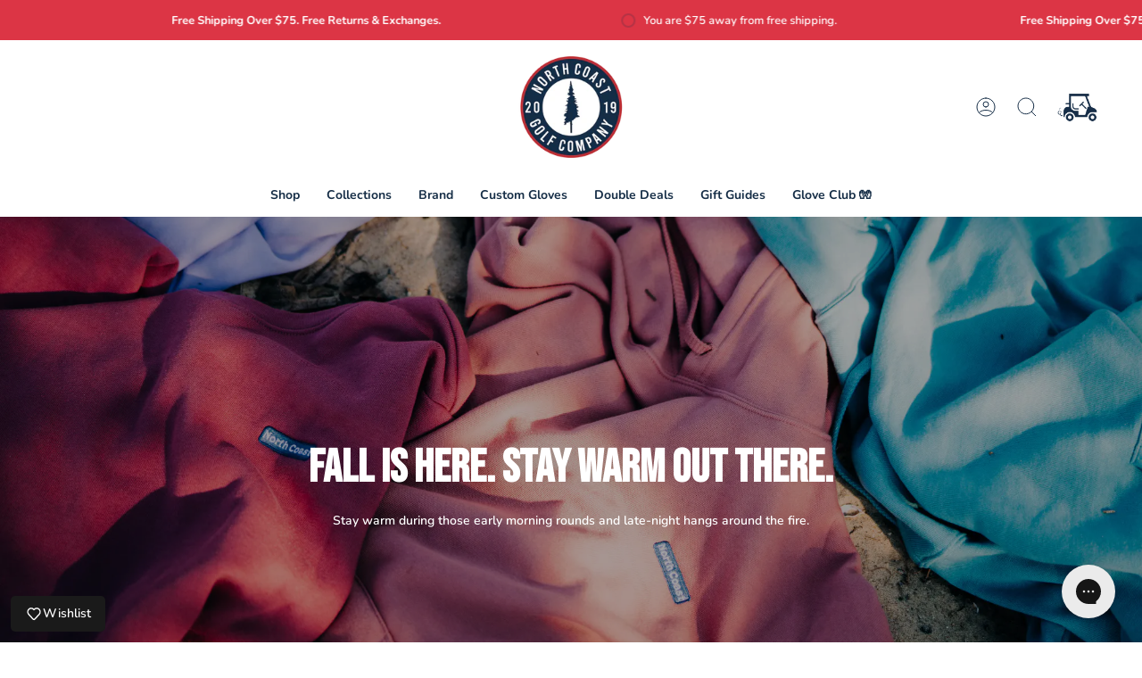

--- FILE ---
content_type: text/css
request_url: https://cdn.getshogun.com/css-4/6331e246d4431f00d3d2e73a.css
body_size: 9675
content:
.shg-box{position:relative;display:flex;width:100%;flex-direction:column;flex:1 1 auto}.shg-box>.shg-box-content{z-index:4;position:relative;min-height:1px}.shg-box-vertical-align-wrapper,.shg-box-vertical-center-wrapper{display:flex;width:100%}.shg-box-vertical-align-top{justify-content:flex-start}.shg-box-vertical-align-center,.shg-box-vertical-center{justify-content:center}.shg-box-vertical-align-bottom{justify-content:flex-end}.shg-box-overlay{position:absolute;top:0;left:0;right:0;bottom:0;z-index:3;pointer-events:none}.shg-box-video-wrapper{position:absolute;top:0;left:0;right:0;bottom:0;overflow:hidden;z-index:-1}#s-d5b04ef4-94fb-4864-820b-05a806387664{min-height:50px}#s-d5b04ef4-94fb-4864-820b-05a806387664>.shg-box-overlay{background-color:#fff;opacity:0}#s-d5b04ef4-94fb-4864-820b-05a806387664.shg-box.shg-c{justify-content:flex-start}#s-1ef17de3-f5e4-462f-836a-059071f02cb0{background-image:url(https://i.shgcdn.com/127cab09-361a-4943-a8c0-80411886762d/-/format/auto/-/preview/3000x3000/-/quality/lighter/);background-repeat:no-repeat;background-size:cover;background-attachment:fixed;margin-left:0px;margin-right:0px;padding-top:0px;padding-left:0px;padding-bottom:0px;padding-right:0px;min-height:600px;background-position:left center}#s-1ef17de3-f5e4-462f-836a-059071f02cb0>.shg-box-overlay{background-color:#000;opacity:0.35}#s-1ef17de3-f5e4-462f-836a-059071f02cb0.shg-box.shg-c{justify-content:center}.shg-row{display:flex;flex-wrap:wrap;min-height:inherit;max-height:inherit;justify-content:space-between}.shg-row>*{min-height:inherit;max-height:inherit}.shg-c-xs-1,.shg-c-xs-2,.shg-c-xs-3,.shg-c-xs-4,.shg-c-xs-5,.shg-c-xs-6,.shg-c-xs-7,.shg-c-xs-8,.shg-c-xs-9,.shg-c-xs-10,.shg-c-xs-11,.shg-c-xs-12,.shg-c-sm-1,.shg-c-sm-2,.shg-c-sm-3,.shg-c-sm-4,.shg-c-sm-5,.shg-c-sm-6,.shg-c-sm-7,.shg-c-sm-8,.shg-c-sm-9,.shg-c-sm-10,.shg-c-sm-11,.shg-c-sm-12,.shg-c-md-1,.shg-c-md-2,.shg-c-md-3,.shg-c-md-4,.shg-c-md-5,.shg-c-md-6,.shg-c-md-7,.shg-c-md-8,.shg-c-md-9,.shg-c-md-10,.shg-c-md-11,.shg-c-md-12,.shg-c-lg-1,.shg-c-lg-2,.shg-c-lg-3,.shg-c-lg-4,.shg-c-lg-5,.shg-c-lg-6,.shg-c-lg-7,.shg-c-lg-8,.shg-c-lg-9,.shg-c-lg-10,.shg-c-lg-11,.shg-c-lg-12{position:relative}#s-f7cae565-f6da-4af5-afc2-6799ce3dbe2a{margin-left:30px;margin-right:30px;background-color:rgba(0,2,1,0)}@media (min-width: 0px){[id="s-f7cae565-f6da-4af5-afc2-6799ce3dbe2a"]>.shg-row>.shg-c-xs-12{width:100%}}@media (min-width: 768px){[id="s-f7cae565-f6da-4af5-afc2-6799ce3dbe2a"]>.shg-row>.shg-c-sm-1{width:calc(8.333333333333334% - 0.0px)}[id="s-f7cae565-f6da-4af5-afc2-6799ce3dbe2a"]>.shg-row>.shg-c-sm-2{width:calc(16.666666666666668% - 0.0px)}[id="s-f7cae565-f6da-4af5-afc2-6799ce3dbe2a"]>.shg-row>.shg-c-sm-3{width:calc(25.0% - 0.0px)}[id="s-f7cae565-f6da-4af5-afc2-6799ce3dbe2a"]>.shg-row>.shg-c-sm-4{width:calc(33.333333333333336% - 0.0px)}[id="s-f7cae565-f6da-4af5-afc2-6799ce3dbe2a"]>.shg-row>.shg-c-sm-5{width:calc(41.66666666666667% - 0.0px)}[id="s-f7cae565-f6da-4af5-afc2-6799ce3dbe2a"]>.shg-row>.shg-c-sm-6{width:calc(50.0% - 0.0px)}[id="s-f7cae565-f6da-4af5-afc2-6799ce3dbe2a"]>.shg-row>.shg-c-sm-7{width:calc(58.333333333333336% - 0.0px)}[id="s-f7cae565-f6da-4af5-afc2-6799ce3dbe2a"]>.shg-row>.shg-c-sm-8{width:calc(66.66666666666667% - 0.0px)}[id="s-f7cae565-f6da-4af5-afc2-6799ce3dbe2a"]>.shg-row>.shg-c-sm-9{width:calc(75.0% - 0.0px)}[id="s-f7cae565-f6da-4af5-afc2-6799ce3dbe2a"]>.shg-row>.shg-c-sm-10{width:calc(83.33333333333334% - 0.0px)}[id="s-f7cae565-f6da-4af5-afc2-6799ce3dbe2a"]>.shg-row>.shg-c-sm-11{width:calc(91.66666666666667% - 0.0px)}[id="s-f7cae565-f6da-4af5-afc2-6799ce3dbe2a"]>.shg-row>.shg-c-sm-12{width:calc(100.0% - 0.0px)}}@media (min-width: 992px){[id="s-f7cae565-f6da-4af5-afc2-6799ce3dbe2a"]>.shg-row>.shg-c-md-1{width:calc(8.333333333333334% - 0.0px)}[id="s-f7cae565-f6da-4af5-afc2-6799ce3dbe2a"]>.shg-row>.shg-c-md-2{width:calc(16.666666666666668% - 0.0px)}[id="s-f7cae565-f6da-4af5-afc2-6799ce3dbe2a"]>.shg-row>.shg-c-md-3{width:calc(25.0% - 0.0px)}[id="s-f7cae565-f6da-4af5-afc2-6799ce3dbe2a"]>.shg-row>.shg-c-md-4{width:calc(33.333333333333336% - 0.0px)}[id="s-f7cae565-f6da-4af5-afc2-6799ce3dbe2a"]>.shg-row>.shg-c-md-5{width:calc(41.66666666666667% - 0.0px)}[id="s-f7cae565-f6da-4af5-afc2-6799ce3dbe2a"]>.shg-row>.shg-c-md-6{width:calc(50.0% - 0.0px)}[id="s-f7cae565-f6da-4af5-afc2-6799ce3dbe2a"]>.shg-row>.shg-c-md-7{width:calc(58.333333333333336% - 0.0px)}[id="s-f7cae565-f6da-4af5-afc2-6799ce3dbe2a"]>.shg-row>.shg-c-md-8{width:calc(66.66666666666667% - 0.0px)}[id="s-f7cae565-f6da-4af5-afc2-6799ce3dbe2a"]>.shg-row>.shg-c-md-9{width:calc(75.0% - 0.0px)}[id="s-f7cae565-f6da-4af5-afc2-6799ce3dbe2a"]>.shg-row>.shg-c-md-10{width:calc(83.33333333333334% - 0.0px)}[id="s-f7cae565-f6da-4af5-afc2-6799ce3dbe2a"]>.shg-row>.shg-c-md-11{width:calc(91.66666666666667% - 0.0px)}[id="s-f7cae565-f6da-4af5-afc2-6799ce3dbe2a"]>.shg-row>.shg-c-md-12{width:calc(100.0% - 0.0px)}}@media (min-width: 1200px){[id="s-f7cae565-f6da-4af5-afc2-6799ce3dbe2a"]>.shg-row>.shg-c-lg-1{width:calc(8.333333333333334% - 0.0px)}[id="s-f7cae565-f6da-4af5-afc2-6799ce3dbe2a"]>.shg-row>.shg-c-lg-2{width:calc(16.666666666666668% - 0.0px)}[id="s-f7cae565-f6da-4af5-afc2-6799ce3dbe2a"]>.shg-row>.shg-c-lg-3{width:calc(25.0% - 0.0px)}[id="s-f7cae565-f6da-4af5-afc2-6799ce3dbe2a"]>.shg-row>.shg-c-lg-4{width:calc(33.333333333333336% - 0.0px)}[id="s-f7cae565-f6da-4af5-afc2-6799ce3dbe2a"]>.shg-row>.shg-c-lg-5{width:calc(41.66666666666667% - 0.0px)}[id="s-f7cae565-f6da-4af5-afc2-6799ce3dbe2a"]>.shg-row>.shg-c-lg-6{width:calc(50.0% - 0.0px)}[id="s-f7cae565-f6da-4af5-afc2-6799ce3dbe2a"]>.shg-row>.shg-c-lg-7{width:calc(58.333333333333336% - 0.0px)}[id="s-f7cae565-f6da-4af5-afc2-6799ce3dbe2a"]>.shg-row>.shg-c-lg-8{width:calc(66.66666666666667% - 0.0px)}[id="s-f7cae565-f6da-4af5-afc2-6799ce3dbe2a"]>.shg-row>.shg-c-lg-9{width:calc(75.0% - 0.0px)}[id="s-f7cae565-f6da-4af5-afc2-6799ce3dbe2a"]>.shg-row>.shg-c-lg-10{width:calc(83.33333333333334% - 0.0px)}[id="s-f7cae565-f6da-4af5-afc2-6799ce3dbe2a"]>.shg-row>.shg-c-lg-11{width:calc(91.66666666666667% - 0.0px)}[id="s-f7cae565-f6da-4af5-afc2-6799ce3dbe2a"]>.shg-row>.shg-c-lg-12{width:calc(100.0% - 0.0px)}}@media (max-width: 767px){[id="s-f7cae565-f6da-4af5-afc2-6799ce3dbe2a"]>.shg-row{flex-flow:column-reverse}}.shg-rich-text{overflow-wrap:break-word}.shg-rich-text img{margin:0 20px}@media (max-width: 768px){.shg-rich-text img{display:block;float:none !important;margin:0 auto}}.shg-default-text-content *:first-child{margin-top:0}.shg-default-text-content{text-align:left}.shg-default-text-content p,.shg-default-text-content h1,.shg-default-text-content h2,.shg-default-text-content h3,.shg-default-text-content h4,.shg-default-text-content h5,.shg-default-text-content h6,.shg-default-text-content address,.shg-default-text-content pre,.shg-default-text-content div,.shg-default-text-content ol,.shg-default-text-content ul{background-color:transparent;border:0;border-radius:0;color:#000000;font-family:inherit;font-style:normal;margin-bottom:0;padding:0;text-align:left;text-transform:none}.shg-default-text-content a{background-color:inherit;color:inherit;cursor:pointer;font-family:inherit;font-style:inherit;text-decoration:underline;text-transform:inherit}.shg-default-text-content strong,.shg-default-text-content em{background-color:inherit;color:inherit;font-family:inherit;font-size:inherit;letter-spacing:inherit;line-height:inherit;text-align:inherit;text-transform:inherit}.shg-default-text-content em{font-weight:inherit}.shg-default-text-content strong{font-style:inherit;font-weight:700}.shg-default-text-content ::-moz-selection, .shg-default-text-content *::-moz-selection{background:#accef7}.shg-default-text-content ::selection,.shg-default-text-content *::selection{background:#accef7}.shg-default-text-content p{font-size:1em;font-weight:normal;letter-spacing:-0.005em;line-height:1.714;margin-top:0.6em}.shg-default-text-content h1{font-size:1.714em;font-weight:500;letter-spacing:-0.01em;line-height:1.166;margin-top:0.67em}.shg-default-text-content h2{font-size:1.43em;font-weight:500;letter-spacing:-0.01em;line-height:1.2;margin-top:0.83em}.shg-default-text-content h3{font-size:1.142em;font-weight:500;letter-spacing:-0.008em;line-height:1.5;margin-top:1em}.shg-default-text-content h4{font-size:1em;font-weight:600;letter-spacing:-0.006em;line-height:1.428;margin-top:1.33em}.shg-default-text-content h5{font-size:0.857em;font-weight:600;letter-spacing:-0.003em;line-height:1.333;margin-top:1.43em}.shg-default-text-content h6{font-size:0.785em;font-weight:600;letter-spacing:-0.003em;line-height:1.454;margin-top:1.42em;text-transform:uppercase}.shg-default-text-content ul{list-style:disc}.shg-default-text-content ol{list-style:decimal}.shg-default-text-content ul,.shg-default-text-content ol{-webkit-margin-after:1em;margin-block-end:1em;-webkit-margin-before:1em;margin-block-start:1em;margin-bottom:0;-webkit-margin-end:0;margin-inline-end:0;-webkit-margin-start:0;margin-inline-start:0;margin-top:0;-webkit-padding-start:40px;padding-inline-start:40px}.shg-default-text-content li{font-size:1em;font-weight:normal;letter-spacing:-0.005em;line-height:1;list-style:inherit;margin-top:0.67em}.shg-default-text-content pre{font-family:monospace;font-size:1em;font-weight:normal;letter-spacing:-0.005em;line-height:1.714;margin-top:1em;white-space:pre-wrap;word-break:normal}.shg-default-text-content address{font-size:1em;font-style:italic;font-weight:normal;letter-spacing:-0.005em;line-height:1.714;margin-top:0}.shg-default-text-content div{font-size:1em;font-weight:normal;letter-spacing:-0.005em;line-height:1.714;margin-bottom:0;margin-top:0.67em}#s-cc77fd36-4419-441f-b122-1314a8e18369{min-height:50px}#s-cc77fd36-4419-441f-b122-1314a8e18369>.shg-box-overlay{background-color:#fff;opacity:0}#s-cc77fd36-4419-441f-b122-1314a8e18369.shg-box.shg-c{justify-content:center}#s-8e074be1-4847-4058-8e88-fb282e0be1a8{box-shadow:0px 0px 0px 0px;border-style:solid;padding-top:10px;padding-left:15%;padding-bottom:10px;padding-right:15%;border-top-width:1px;border-left-width:1px;border-bottom-width:1px;border-right-width:1px;border-color:#000;border-style:solid}#s-8e074be1-4847-4058-8e88-fb282e0be1a8 .shogun-form-box{padding:10px}#s-8e074be1-4847-4058-8e88-fb282e0be1a8 .shogun-form-box label.shogun-form-label{display:flex;font-weight:normal;color:#000;justify-content:flex-start;padding-top:5px;padding-bottom:5px}#s-8e074be1-4847-4058-8e88-fb282e0be1a8 .shogun-form-success-msg{visibility:hidden;display:flex;align-items:center;color:#008000;justify-content:flex-start}#s-8e074be1-4847-4058-8e88-fb282e0be1a8 .shogun-form-field-error-msg>svg{margin-right:4px;stroke:#ff0000}#s-8e074be1-4847-4058-8e88-fb282e0be1a8 .shogun-form-success-msg>svg{margin-right:4px;stroke:#008000}#s-8e074be1-4847-4058-8e88-fb282e0be1a8 .shogun-form-field-error-msg{visibility:hidden;display:flex;align-items:center;color:#ff0000;justify-content:center}#s-8e074be1-4847-4058-8e88-fb282e0be1a8 .shogun-form-field-error-msg>span{display:flex;align-items:center}.shogun-form-text-input-field{width:100%}.shogun-form-text-input-field:focus{outline:none}textarea.shogun-form-text-input-field{resize:none;overflow:hidden;min-height:70px !important}#s-1b4d0cc5-8855-45dd-af3b-5848ef6d09c7{max-width:500px}#s-1b4d0cc5-8855-45dd-af3b-5848ef6d09c7 .shogun-form-text-input-field{border-width:2px;border-color:#000;color:#000;font-family:Overpass;font-weight:600}#s-1b4d0cc5-8855-45dd-af3b-5848ef6d09c7 .shogun-form-text-input-field::-moz-placeholder{color:#000;font-family:Overpass;font-weight:300}#s-1b4d0cc5-8855-45dd-af3b-5848ef6d09c7 .shogun-form-text-input-field:-ms-input-placeholder{color:#000;font-family:Overpass;font-weight:300}#s-1b4d0cc5-8855-45dd-af3b-5848ef6d09c7 .shogun-form-text-input-field::placeholder{color:#000;font-family:Overpass;font-weight:300}#s-1b4d0cc5-8855-45dd-af3b-5848ef6d09c7 .shogun-form-text-input-field:hover{border-width:1px;border-color:#000;color:#000}#s-1b4d0cc5-8855-45dd-af3b-5848ef6d09c7 .shogun-form-text-input-field:focus{border-width:1px;border-color:#000;color:#000}#s-066965ba-e4c1-4b26-af5e-d76ceac4547f{max-width:500px}#s-066965ba-e4c1-4b26-af5e-d76ceac4547f .shogun-form-text-input-field{border-width:2px;border-color:#000;color:#000;font-family:Overpass;font-weight:600}#s-066965ba-e4c1-4b26-af5e-d76ceac4547f .shogun-form-text-input-field::-moz-placeholder{color:#000;font-family:Overpass;font-weight:300}#s-066965ba-e4c1-4b26-af5e-d76ceac4547f .shogun-form-text-input-field:-ms-input-placeholder{color:#000;font-family:Overpass;font-weight:300}#s-066965ba-e4c1-4b26-af5e-d76ceac4547f .shogun-form-text-input-field::placeholder{color:#000;font-family:Overpass;font-weight:300}#s-066965ba-e4c1-4b26-af5e-d76ceac4547f .shogun-form-text-input-field:hover{border-width:1px;border-color:#000;color:#000}#s-066965ba-e4c1-4b26-af5e-d76ceac4547f .shogun-form-text-input-field:focus{border-width:1px;border-color:#000;color:#000}#s-b5a9106b-5049-4a3b-9516-f85c49c3d393{max-width:500px}#s-b5a9106b-5049-4a3b-9516-f85c49c3d393 .shogun-form-text-input-field{border-width:2px;border-color:#000;color:#000;font-family:Overpass;font-weight:600}#s-b5a9106b-5049-4a3b-9516-f85c49c3d393 .shogun-form-text-input-field::-moz-placeholder{color:#000;font-family:Overpass;font-weight:300}#s-b5a9106b-5049-4a3b-9516-f85c49c3d393 .shogun-form-text-input-field:-ms-input-placeholder{color:#000;font-family:Overpass;font-weight:300}#s-b5a9106b-5049-4a3b-9516-f85c49c3d393 .shogun-form-text-input-field::placeholder{color:#000;font-family:Overpass;font-weight:300}#s-b5a9106b-5049-4a3b-9516-f85c49c3d393 .shogun-form-text-input-field:hover{border-width:1px;border-color:#000;color:#000}#s-b5a9106b-5049-4a3b-9516-f85c49c3d393 .shogun-form-text-input-field:focus{border-width:1px;border-color:#000;color:#000}.shogun-form-box-submit:focus{outline:none}.shg-btn-wrapper.shg-align-left{text-align:left}.shg-btn-wrapper.shg-align-center{text-align:center}.shg-btn-wrapper.shg-align-right{text-align:right}#s-caaf385b-687b-4014-9ca3-44c3d44ae4ce{margin-top:10px;margin-bottom:10px;padding-top:10px;padding-left:20px;padding-bottom:10px;padding-right:20px;border-radius:2px;color:#000;background-color:#c7d0dd;text-align:left;cursor:pointer;background-image:none;hover-type:color;font-family:Overpass;font-weight:800}#s-caaf385b-687b-4014-9ca3-44c3d44ae4ce:hover{border-style:solid !important;border-top-width:0px !important;border-left-width:0px !important;border-bottom-width:0px !important;border-right-width:0px !important;border-color:#f5f5f5 !important;background-color:#000 !important;text-decoration:none !important;background-image:none !important;hover-type:color !important;color:#c7d0dd !important}#s-caaf385b-687b-4014-9ca3-44c3d44ae4ce:active{background-color:#000000 !important;text-decoration:none !important}#s-caaf385b-687b-4014-9ca3-44c3d44ae4ce[disabled],#s-caaf385b-687b-4014-9ca3-44c3d44ae4ce[disabled]:hover,#s-caaf385b-687b-4014-9ca3-44c3d44ae4ce[disabled]:focus{background-color:#D7D5E2 !important}#s-caaf385b-687b-4014-9ca3-44c3d44ae4ce{display:inline-block;width:auto}#s-9aabc987-e356-4a7e-a10e-29aad8dcf573{margin-top:15px}.shogun-countdown{display:flex;text-align:center;justify-content:center}.shg-align-left>.shogun-countdown{justify-content:flex-start}.shg-align-right>.shogun-countdown{justify-content:flex-end}.shogun-countdown>div{padding:5px;display:flex;flex-direction:column;justify-content:space-between}.shogun-countdown>div>label{font-size:12px}.shogun-countdown>span{padding:5px;font-size:32px;line-height:32px}.shogun-countdown>div>span{font-size:32px;line-height:32px;font-weight:600}.shogun-countdown-small>div>label{font-size:8px}.shogun-countdown-small>span,.shogun-countdown-small>div>span{font-size:21px;line-height:21px}.shogun-countdown-large>div>label{font-size:18px}.shogun-countdown-large>span,.shogun-countdown-large>div>span{font-size:48px;line-height:48px}@media (min-width: 768px){.shogun-countdown>span,.shogun-countdown>div>span{font-size:45px;line-height:45px}.shogun-countdown-small>span,.shogun-countdown-small>div>span{font-size:30px;line-height:30px}.shogun-countdown-large>span,.shogun-countdown-large>div>span{font-size:68px;line-height:68px}}#s-e43e0b6d-c0ba-4d84-ae02-155f88d5dd58{margin-bottom:50px}#s-e43e0b6d-c0ba-4d84-ae02-155f88d5dd58 .shogun-countdown span,#s-e43e0b6d-c0ba-4d84-ae02-155f88d5dd58 .shogun-countdown label{color:#162e47}#s-6890e82f-ba84-417a-8493-a369b258518d{margin-bottom:100px;min-height:50px}#s-6890e82f-ba84-417a-8493-a369b258518d>.shg-box-overlay{background-color:#fff;opacity:0}#s-6890e82f-ba84-417a-8493-a369b258518d.shg-box.shg-c{justify-content:center}#s-61afc0ac-cec6-42de-a679-536352343320{margin-left:10%;margin-right:10%}@media (min-width: 0px){[id="s-61afc0ac-cec6-42de-a679-536352343320"]>.shg-row>.shg-c-xs-12{width:100%}}@media (min-width: 768px){[id="s-61afc0ac-cec6-42de-a679-536352343320"]>.shg-row>.shg-c-sm-1{width:calc(8.333333333333334% - 20.0px)}[id="s-61afc0ac-cec6-42de-a679-536352343320"]>.shg-row>.shg-c-sm-2{width:calc(16.666666666666668% - 20.0px)}[id="s-61afc0ac-cec6-42de-a679-536352343320"]>.shg-row>.shg-c-sm-3{width:calc(25.0% - 20.0px)}[id="s-61afc0ac-cec6-42de-a679-536352343320"]>.shg-row>.shg-c-sm-4{width:calc(33.333333333333336% - 20.0px)}[id="s-61afc0ac-cec6-42de-a679-536352343320"]>.shg-row>.shg-c-sm-5{width:calc(41.66666666666667% - 20.0px)}[id="s-61afc0ac-cec6-42de-a679-536352343320"]>.shg-row>.shg-c-sm-6{width:calc(50.0% - 20.0px)}[id="s-61afc0ac-cec6-42de-a679-536352343320"]>.shg-row>.shg-c-sm-7{width:calc(58.333333333333336% - 20.0px)}[id="s-61afc0ac-cec6-42de-a679-536352343320"]>.shg-row>.shg-c-sm-8{width:calc(66.66666666666667% - 20.0px)}[id="s-61afc0ac-cec6-42de-a679-536352343320"]>.shg-row>.shg-c-sm-9{width:calc(75.0% - 20.0px)}[id="s-61afc0ac-cec6-42de-a679-536352343320"]>.shg-row>.shg-c-sm-10{width:calc(83.33333333333334% - 20.0px)}[id="s-61afc0ac-cec6-42de-a679-536352343320"]>.shg-row>.shg-c-sm-11{width:calc(91.66666666666667% - 20.0px)}[id="s-61afc0ac-cec6-42de-a679-536352343320"]>.shg-row>.shg-c-sm-12{width:calc(100.0% - 20.0px)}}@media (min-width: 992px){[id="s-61afc0ac-cec6-42de-a679-536352343320"]>.shg-row>.shg-c-md-1{width:calc(8.333333333333334% - 20.0px)}[id="s-61afc0ac-cec6-42de-a679-536352343320"]>.shg-row>.shg-c-md-2{width:calc(16.666666666666668% - 20.0px)}[id="s-61afc0ac-cec6-42de-a679-536352343320"]>.shg-row>.shg-c-md-3{width:calc(25.0% - 20.0px)}[id="s-61afc0ac-cec6-42de-a679-536352343320"]>.shg-row>.shg-c-md-4{width:calc(33.333333333333336% - 20.0px)}[id="s-61afc0ac-cec6-42de-a679-536352343320"]>.shg-row>.shg-c-md-5{width:calc(41.66666666666667% - 20.0px)}[id="s-61afc0ac-cec6-42de-a679-536352343320"]>.shg-row>.shg-c-md-6{width:calc(50.0% - 20.0px)}[id="s-61afc0ac-cec6-42de-a679-536352343320"]>.shg-row>.shg-c-md-7{width:calc(58.333333333333336% - 20.0px)}[id="s-61afc0ac-cec6-42de-a679-536352343320"]>.shg-row>.shg-c-md-8{width:calc(66.66666666666667% - 20.0px)}[id="s-61afc0ac-cec6-42de-a679-536352343320"]>.shg-row>.shg-c-md-9{width:calc(75.0% - 20.0px)}[id="s-61afc0ac-cec6-42de-a679-536352343320"]>.shg-row>.shg-c-md-10{width:calc(83.33333333333334% - 20.0px)}[id="s-61afc0ac-cec6-42de-a679-536352343320"]>.shg-row>.shg-c-md-11{width:calc(91.66666666666667% - 20.0px)}[id="s-61afc0ac-cec6-42de-a679-536352343320"]>.shg-row>.shg-c-md-12{width:calc(100.0% - 20.0px)}}@media (min-width: 1200px){[id="s-61afc0ac-cec6-42de-a679-536352343320"]>.shg-row>.shg-c-lg-1{width:calc(8.333333333333334% - 20.0px)}[id="s-61afc0ac-cec6-42de-a679-536352343320"]>.shg-row>.shg-c-lg-2{width:calc(16.666666666666668% - 20.0px)}[id="s-61afc0ac-cec6-42de-a679-536352343320"]>.shg-row>.shg-c-lg-3{width:calc(25.0% - 20.0px)}[id="s-61afc0ac-cec6-42de-a679-536352343320"]>.shg-row>.shg-c-lg-4{width:calc(33.333333333333336% - 20.0px)}[id="s-61afc0ac-cec6-42de-a679-536352343320"]>.shg-row>.shg-c-lg-5{width:calc(41.66666666666667% - 20.0px)}[id="s-61afc0ac-cec6-42de-a679-536352343320"]>.shg-row>.shg-c-lg-6{width:calc(50.0% - 20.0px)}[id="s-61afc0ac-cec6-42de-a679-536352343320"]>.shg-row>.shg-c-lg-7{width:calc(58.333333333333336% - 20.0px)}[id="s-61afc0ac-cec6-42de-a679-536352343320"]>.shg-row>.shg-c-lg-8{width:calc(66.66666666666667% - 20.0px)}[id="s-61afc0ac-cec6-42de-a679-536352343320"]>.shg-row>.shg-c-lg-9{width:calc(75.0% - 20.0px)}[id="s-61afc0ac-cec6-42de-a679-536352343320"]>.shg-row>.shg-c-lg-10{width:calc(83.33333333333334% - 20.0px)}[id="s-61afc0ac-cec6-42de-a679-536352343320"]>.shg-row>.shg-c-lg-11{width:calc(91.66666666666667% - 20.0px)}[id="s-61afc0ac-cec6-42de-a679-536352343320"]>.shg-row>.shg-c-lg-12{width:calc(100.0% - 20.0px)}}.shogun-image-container{position:relative}.shogun-image-container.shg-align-left{text-align:left}.shogun-image-container.shg-align-center{text-align:center}.shogun-image-container.shg-align-right{text-align:right}.shogun-image-linked{cursor:pointer}.shogun-image-overlay{position:absolute;top:0;left:0;bottom:0;right:0;display:flex;padding:20px;align-items:center;justify-content:center;pointer-events:none}.shogun-image-overlay.shg-top-left{align-items:flex-start;justify-content:flex-start}.shogun-image-overlay.shg-top-center{align-items:flex-start;justify-content:center}.shogun-image-overlay.shg-top-right{align-items:flex-start;justify-content:flex-end}.shogun-image-overlay.shg-middle-left{align-items:center;justify-content:flex-start}.shogun-image-overlay.shg-middle-center{align-items:center;justify-content:center}.shogun-image-overlay.shg-middle-right{align-items:center;justify-content:flex-end}.shogun-image-overlay.shg-bottom-left{align-items:flex-end;justify-content:flex-start}.shogun-image-overlay.shg-bottom-center{align-items:flex-end;justify-content:center}.shogun-image-overlay.shg-bottom-right{align-items:flex-end;justify-content:flex-end}.shogun-image-overlay p{margin:0;padding:0;line-height:normal}.shogun-image-cover{-o-object-fit:cover;object-fit:cover;font-family:"object-fit: cover;";width:100%}.shogun-image-contain{font-family:"object-fit: contain;";-o-object-fit:contain;object-fit:contain;width:100%}.shogun-image-link{display:block;min-height:inherit;max-height:inherit}img.shogun-image{display:block;margin:0 auto;max-width:100%}.shogun-image-content{display:flex;height:100%;left:0;position:absolute;top:0;width:100%;z-index:10}.shogun-image-content-linked,.shogun-image-content-not-linked{pointer-events:none}.shogun-image-content-not-linked>div{pointer-events:auto}.shogun-image-content-linked a,.shogun-image-content-linked button,.shogun-image-content-linked iframe,.shogun-image-content-linked .shg-box-linked{pointer-events:auto}.shogun-image-content>div{width:100%}.shogun-image-content-top{align-items:flex-start}.shogun-image-content-center{align-items:center}.shogun-image-content-bottom{align-items:flex-end}#s-123fe6e2-41a2-4923-ac99-f047b36a1eaf{text-align:center}#s-123fe6e2-41a2-4923-ac99-f047b36a1eaf img.shogun-image{width:px}#s-123fe6e2-41a2-4923-ac99-f047b36a1eaf .shogun-image-content{align-items:center}#s-af41e92f-6eaa-4080-bae6-04b8434f694d{text-align:center}#s-af41e92f-6eaa-4080-bae6-04b8434f694d img.shogun-image{width:px}#s-af41e92f-6eaa-4080-bae6-04b8434f694d .shogun-image-content{align-items:center}#s-c32a1bce-6ad2-49d8-b046-4c314c6a9d5a{text-align:center}#s-c32a1bce-6ad2-49d8-b046-4c314c6a9d5a img.shogun-image{width:px}#s-c32a1bce-6ad2-49d8-b046-4c314c6a9d5a .shogun-image-content{align-items:center}#s-bea9cf0f-c8e6-46d7-8e62-2244358aee50{margin-bottom:100px;min-height:50px}#s-bea9cf0f-c8e6-46d7-8e62-2244358aee50>.shg-box-overlay{background-color:#fff;opacity:0}#s-bea9cf0f-c8e6-46d7-8e62-2244358aee50.shg-box.shg-c{justify-content:center}#s-3ae053f4-a291-453f-837f-ee2b4ad1fe3b{margin-left:10%;margin-right:10%}@media (min-width: 0px){[id="s-3ae053f4-a291-453f-837f-ee2b4ad1fe3b"]>.shg-row>.shg-c-xs-12{width:100%}}@media (min-width: 768px){[id="s-3ae053f4-a291-453f-837f-ee2b4ad1fe3b"]>.shg-row>.shg-c-sm-1{width:calc(8.333333333333334% - 20.0px)}[id="s-3ae053f4-a291-453f-837f-ee2b4ad1fe3b"]>.shg-row>.shg-c-sm-2{width:calc(16.666666666666668% - 20.0px)}[id="s-3ae053f4-a291-453f-837f-ee2b4ad1fe3b"]>.shg-row>.shg-c-sm-3{width:calc(25.0% - 20.0px)}[id="s-3ae053f4-a291-453f-837f-ee2b4ad1fe3b"]>.shg-row>.shg-c-sm-4{width:calc(33.333333333333336% - 20.0px)}[id="s-3ae053f4-a291-453f-837f-ee2b4ad1fe3b"]>.shg-row>.shg-c-sm-5{width:calc(41.66666666666667% - 20.0px)}[id="s-3ae053f4-a291-453f-837f-ee2b4ad1fe3b"]>.shg-row>.shg-c-sm-6{width:calc(50.0% - 20.0px)}[id="s-3ae053f4-a291-453f-837f-ee2b4ad1fe3b"]>.shg-row>.shg-c-sm-7{width:calc(58.333333333333336% - 20.0px)}[id="s-3ae053f4-a291-453f-837f-ee2b4ad1fe3b"]>.shg-row>.shg-c-sm-8{width:calc(66.66666666666667% - 20.0px)}[id="s-3ae053f4-a291-453f-837f-ee2b4ad1fe3b"]>.shg-row>.shg-c-sm-9{width:calc(75.0% - 20.0px)}[id="s-3ae053f4-a291-453f-837f-ee2b4ad1fe3b"]>.shg-row>.shg-c-sm-10{width:calc(83.33333333333334% - 20.0px)}[id="s-3ae053f4-a291-453f-837f-ee2b4ad1fe3b"]>.shg-row>.shg-c-sm-11{width:calc(91.66666666666667% - 20.0px)}[id="s-3ae053f4-a291-453f-837f-ee2b4ad1fe3b"]>.shg-row>.shg-c-sm-12{width:calc(100.0% - 20.0px)}}@media (min-width: 992px){[id="s-3ae053f4-a291-453f-837f-ee2b4ad1fe3b"]>.shg-row>.shg-c-md-1{width:calc(8.333333333333334% - 20.0px)}[id="s-3ae053f4-a291-453f-837f-ee2b4ad1fe3b"]>.shg-row>.shg-c-md-2{width:calc(16.666666666666668% - 20.0px)}[id="s-3ae053f4-a291-453f-837f-ee2b4ad1fe3b"]>.shg-row>.shg-c-md-3{width:calc(25.0% - 20.0px)}[id="s-3ae053f4-a291-453f-837f-ee2b4ad1fe3b"]>.shg-row>.shg-c-md-4{width:calc(33.333333333333336% - 20.0px)}[id="s-3ae053f4-a291-453f-837f-ee2b4ad1fe3b"]>.shg-row>.shg-c-md-5{width:calc(41.66666666666667% - 20.0px)}[id="s-3ae053f4-a291-453f-837f-ee2b4ad1fe3b"]>.shg-row>.shg-c-md-6{width:calc(50.0% - 20.0px)}[id="s-3ae053f4-a291-453f-837f-ee2b4ad1fe3b"]>.shg-row>.shg-c-md-7{width:calc(58.333333333333336% - 20.0px)}[id="s-3ae053f4-a291-453f-837f-ee2b4ad1fe3b"]>.shg-row>.shg-c-md-8{width:calc(66.66666666666667% - 20.0px)}[id="s-3ae053f4-a291-453f-837f-ee2b4ad1fe3b"]>.shg-row>.shg-c-md-9{width:calc(75.0% - 20.0px)}[id="s-3ae053f4-a291-453f-837f-ee2b4ad1fe3b"]>.shg-row>.shg-c-md-10{width:calc(83.33333333333334% - 20.0px)}[id="s-3ae053f4-a291-453f-837f-ee2b4ad1fe3b"]>.shg-row>.shg-c-md-11{width:calc(91.66666666666667% - 20.0px)}[id="s-3ae053f4-a291-453f-837f-ee2b4ad1fe3b"]>.shg-row>.shg-c-md-12{width:calc(100.0% - 20.0px)}}@media (min-width: 1200px){[id="s-3ae053f4-a291-453f-837f-ee2b4ad1fe3b"]>.shg-row>.shg-c-lg-1{width:calc(8.333333333333334% - 20.0px)}[id="s-3ae053f4-a291-453f-837f-ee2b4ad1fe3b"]>.shg-row>.shg-c-lg-2{width:calc(16.666666666666668% - 20.0px)}[id="s-3ae053f4-a291-453f-837f-ee2b4ad1fe3b"]>.shg-row>.shg-c-lg-3{width:calc(25.0% - 20.0px)}[id="s-3ae053f4-a291-453f-837f-ee2b4ad1fe3b"]>.shg-row>.shg-c-lg-4{width:calc(33.333333333333336% - 20.0px)}[id="s-3ae053f4-a291-453f-837f-ee2b4ad1fe3b"]>.shg-row>.shg-c-lg-5{width:calc(41.66666666666667% - 20.0px)}[id="s-3ae053f4-a291-453f-837f-ee2b4ad1fe3b"]>.shg-row>.shg-c-lg-6{width:calc(50.0% - 20.0px)}[id="s-3ae053f4-a291-453f-837f-ee2b4ad1fe3b"]>.shg-row>.shg-c-lg-7{width:calc(58.333333333333336% - 20.0px)}[id="s-3ae053f4-a291-453f-837f-ee2b4ad1fe3b"]>.shg-row>.shg-c-lg-8{width:calc(66.66666666666667% - 20.0px)}[id="s-3ae053f4-a291-453f-837f-ee2b4ad1fe3b"]>.shg-row>.shg-c-lg-9{width:calc(75.0% - 20.0px)}[id="s-3ae053f4-a291-453f-837f-ee2b4ad1fe3b"]>.shg-row>.shg-c-lg-10{width:calc(83.33333333333334% - 20.0px)}[id="s-3ae053f4-a291-453f-837f-ee2b4ad1fe3b"]>.shg-row>.shg-c-lg-11{width:calc(91.66666666666667% - 20.0px)}[id="s-3ae053f4-a291-453f-837f-ee2b4ad1fe3b"]>.shg-row>.shg-c-lg-12{width:calc(100.0% - 20.0px)}}#s-7600dd21-6e43-47f3-9606-a129b4e7719e{text-align:center}#s-7600dd21-6e43-47f3-9606-a129b4e7719e img.shogun-image{width:px}#s-7600dd21-6e43-47f3-9606-a129b4e7719e .shogun-image-content{align-items:center}#s-4c83b8f2-f17c-43c5-aee2-cb963f01b6a2{text-align:center}#s-4c83b8f2-f17c-43c5-aee2-cb963f01b6a2 img.shogun-image{width:px}#s-4c83b8f2-f17c-43c5-aee2-cb963f01b6a2 .shogun-image-content{align-items:center}#s-e9c40f44-630f-4de6-bb00-4d2a4792ec19{text-align:center}#s-e9c40f44-630f-4de6-bb00-4d2a4792ec19 img.shogun-image{width:px}#s-e9c40f44-630f-4de6-bb00-4d2a4792ec19 .shogun-image-content{align-items:center}/*!
 * animate.css - https://animate.style/
 * Version - 4.1.1
 * Licensed under the MIT license - http://opensource.org/licenses/MIT
 *
 * Copyright (c) 2020 Animate.css
 */:root{--animate-duration:1s;--animate-delay:1s;--animate-repeat:1}.animate__animated{-webkit-animation-duration:1s;animation-duration:1s;-webkit-animation-duration:var(--animate-duration);animation-duration:var(--animate-duration);-webkit-animation-fill-mode:both;animation-fill-mode:both}.animate__animated.animate__infinite{-webkit-animation-iteration-count:infinite;animation-iteration-count:infinite}.animate__animated.animate__repeat-1{-webkit-animation-iteration-count:1;animation-iteration-count:1;-webkit-animation-iteration-count:var(--animate-repeat);animation-iteration-count:var(--animate-repeat)}.animate__animated.animate__repeat-2{-webkit-animation-iteration-count:2;animation-iteration-count:2;-webkit-animation-iteration-count:calc(var(--animate-repeat)*2);animation-iteration-count:calc(var(--animate-repeat)*2)}.animate__animated.animate__repeat-3{-webkit-animation-iteration-count:3;animation-iteration-count:3;-webkit-animation-iteration-count:calc(var(--animate-repeat)*3);animation-iteration-count:calc(var(--animate-repeat)*3)}.animate__animated.animate__delay-1s{-webkit-animation-delay:1s;animation-delay:1s;-webkit-animation-delay:var(--animate-delay);animation-delay:var(--animate-delay)}.animate__animated.animate__delay-2s{-webkit-animation-delay:2s;animation-delay:2s;-webkit-animation-delay:calc(var(--animate-delay)*2);animation-delay:calc(var(--animate-delay)*2)}.animate__animated.animate__delay-3s{-webkit-animation-delay:3s;animation-delay:3s;-webkit-animation-delay:calc(var(--animate-delay)*3);animation-delay:calc(var(--animate-delay)*3)}.animate__animated.animate__delay-4s{-webkit-animation-delay:4s;animation-delay:4s;-webkit-animation-delay:calc(var(--animate-delay)*4);animation-delay:calc(var(--animate-delay)*4)}.animate__animated.animate__delay-5s{-webkit-animation-delay:5s;animation-delay:5s;-webkit-animation-delay:calc(var(--animate-delay)*5);animation-delay:calc(var(--animate-delay)*5)}.animate__animated.animate__faster{-webkit-animation-duration:.5s;animation-duration:.5s;-webkit-animation-duration:calc(var(--animate-duration)/2);animation-duration:calc(var(--animate-duration)/2)}.animate__animated.animate__fast{-webkit-animation-duration:.8s;animation-duration:.8s;-webkit-animation-duration:calc(var(--animate-duration)*0.8);animation-duration:calc(var(--animate-duration)*0.8)}.animate__animated.animate__slow{-webkit-animation-duration:2s;animation-duration:2s;-webkit-animation-duration:calc(var(--animate-duration)*2);animation-duration:calc(var(--animate-duration)*2)}.animate__animated.animate__slower{-webkit-animation-duration:3s;animation-duration:3s;-webkit-animation-duration:calc(var(--animate-duration)*3);animation-duration:calc(var(--animate-duration)*3)}@media (prefers-reduced-motion: reduce),print{.animate__animated{-webkit-animation-duration:1ms !important;animation-duration:1ms !important;transition-duration:1ms !important;-webkit-animation-iteration-count:1 !important;animation-iteration-count:1 !important}.animate__animated[class*=Out]{opacity:0}}@-webkit-keyframes bounce{0%,20%,53%,to{-webkit-animation-timing-function:cubic-bezier(0.215, 0.61, 0.355, 1);animation-timing-function:cubic-bezier(0.215, 0.61, 0.355, 1);transform:translateZ(0)}40%,43%{-webkit-animation-timing-function:cubic-bezier(0.755, 0.05, 0.855, 0.06);animation-timing-function:cubic-bezier(0.755, 0.05, 0.855, 0.06);transform:translate3d(0, -30px, 0) scaleY(1.1)}70%{-webkit-animation-timing-function:cubic-bezier(0.755, 0.05, 0.855, 0.06);animation-timing-function:cubic-bezier(0.755, 0.05, 0.855, 0.06);transform:translate3d(0, -15px, 0) scaleY(1.05)}80%{transition-timing-function:cubic-bezier(0.215, 0.61, 0.355, 1);transform:translateZ(0) scaleY(0.95)}90%{transform:translate3d(0, -4px, 0) scaleY(1.02)}}@keyframes bounce{0%,20%,53%,to{-webkit-animation-timing-function:cubic-bezier(0.215, 0.61, 0.355, 1);animation-timing-function:cubic-bezier(0.215, 0.61, 0.355, 1);transform:translateZ(0)}40%,43%{-webkit-animation-timing-function:cubic-bezier(0.755, 0.05, 0.855, 0.06);animation-timing-function:cubic-bezier(0.755, 0.05, 0.855, 0.06);transform:translate3d(0, -30px, 0) scaleY(1.1)}70%{-webkit-animation-timing-function:cubic-bezier(0.755, 0.05, 0.855, 0.06);animation-timing-function:cubic-bezier(0.755, 0.05, 0.855, 0.06);transform:translate3d(0, -15px, 0) scaleY(1.05)}80%{transition-timing-function:cubic-bezier(0.215, 0.61, 0.355, 1);transform:translateZ(0) scaleY(0.95)}90%{transform:translate3d(0, -4px, 0) scaleY(1.02)}}.animate__bounce{-webkit-animation-name:bounce;animation-name:bounce;transform-origin:center bottom}@-webkit-keyframes flash{0%,50%,to{opacity:1}25%,75%{opacity:0}}@keyframes flash{0%,50%,to{opacity:1}25%,75%{opacity:0}}.animate__flash{-webkit-animation-name:flash;animation-name:flash}@-webkit-keyframes pulse{0%{transform:scaleX(1)}50%{transform:scale3d(1.05, 1.05, 1.05)}to{transform:scaleX(1)}}@keyframes pulse{0%{transform:scaleX(1)}50%{transform:scale3d(1.05, 1.05, 1.05)}to{transform:scaleX(1)}}.animate__pulse{-webkit-animation-name:pulse;animation-name:pulse;-webkit-animation-timing-function:ease-in-out;animation-timing-function:ease-in-out}@-webkit-keyframes rubberBand{0%{transform:scaleX(1)}30%{transform:scale3d(1.25, 0.75, 1)}40%{transform:scale3d(0.75, 1.25, 1)}50%{transform:scale3d(1.15, 0.85, 1)}65%{transform:scale3d(0.95, 1.05, 1)}75%{transform:scale3d(1.05, 0.95, 1)}to{transform:scaleX(1)}}@keyframes rubberBand{0%{transform:scaleX(1)}30%{transform:scale3d(1.25, 0.75, 1)}40%{transform:scale3d(0.75, 1.25, 1)}50%{transform:scale3d(1.15, 0.85, 1)}65%{transform:scale3d(0.95, 1.05, 1)}75%{transform:scale3d(1.05, 0.95, 1)}to{transform:scaleX(1)}}.animate__rubberBand{-webkit-animation-name:rubberBand;animation-name:rubberBand}@-webkit-keyframes shakeX{0%,to{transform:translateZ(0)}10%,30%,50%,70%,90%{transform:translate3d(-10px, 0, 0)}20%,40%,60%,80%{transform:translate3d(10px, 0, 0)}}@keyframes shakeX{0%,to{transform:translateZ(0)}10%,30%,50%,70%,90%{transform:translate3d(-10px, 0, 0)}20%,40%,60%,80%{transform:translate3d(10px, 0, 0)}}.animate__shakeX{-webkit-animation-name:shakeX;animation-name:shakeX}@-webkit-keyframes shakeY{0%,to{transform:translateZ(0)}10%,30%,50%,70%,90%{transform:translate3d(0, -10px, 0)}20%,40%,60%,80%{transform:translate3d(0, 10px, 0)}}@keyframes shakeY{0%,to{transform:translateZ(0)}10%,30%,50%,70%,90%{transform:translate3d(0, -10px, 0)}20%,40%,60%,80%{transform:translate3d(0, 10px, 0)}}.animate__shakeY{-webkit-animation-name:shakeY;animation-name:shakeY}@-webkit-keyframes headShake{0%{transform:translateX(0)}6.5%{transform:translateX(-6px) rotateY(-9deg)}18.5%{transform:translateX(5px) rotateY(7deg)}31.5%{transform:translateX(-3px) rotateY(-5deg)}43.5%{transform:translateX(2px) rotateY(3deg)}50%{transform:translateX(0)}}@keyframes headShake{0%{transform:translateX(0)}6.5%{transform:translateX(-6px) rotateY(-9deg)}18.5%{transform:translateX(5px) rotateY(7deg)}31.5%{transform:translateX(-3px) rotateY(-5deg)}43.5%{transform:translateX(2px) rotateY(3deg)}50%{transform:translateX(0)}}.animate__headShake{-webkit-animation-timing-function:ease-in-out;animation-timing-function:ease-in-out;-webkit-animation-name:headShake;animation-name:headShake}@-webkit-keyframes swing{20%{transform:rotate(15deg)}40%{transform:rotate(-10deg)}60%{transform:rotate(5deg)}80%{transform:rotate(-5deg)}to{transform:rotate(0deg)}}@keyframes swing{20%{transform:rotate(15deg)}40%{transform:rotate(-10deg)}60%{transform:rotate(5deg)}80%{transform:rotate(-5deg)}to{transform:rotate(0deg)}}.animate__swing{transform-origin:top center;-webkit-animation-name:swing;animation-name:swing}@-webkit-keyframes tada{0%{transform:scaleX(1)}10%,20%{transform:scale3d(0.9, 0.9, 0.9) rotate(-3deg)}30%,50%,70%,90%{transform:scale3d(1.1, 1.1, 1.1) rotate(3deg)}40%,60%,80%{transform:scale3d(1.1, 1.1, 1.1) rotate(-3deg)}to{transform:scaleX(1)}}@keyframes tada{0%{transform:scaleX(1)}10%,20%{transform:scale3d(0.9, 0.9, 0.9) rotate(-3deg)}30%,50%,70%,90%{transform:scale3d(1.1, 1.1, 1.1) rotate(3deg)}40%,60%,80%{transform:scale3d(1.1, 1.1, 1.1) rotate(-3deg)}to{transform:scaleX(1)}}.animate__tada{-webkit-animation-name:tada;animation-name:tada}@-webkit-keyframes wobble{0%{transform:translateZ(0)}15%{transform:translate3d(-25%, 0, 0) rotate(-5deg)}30%{transform:translate3d(20%, 0, 0) rotate(3deg)}45%{transform:translate3d(-15%, 0, 0) rotate(-3deg)}60%{transform:translate3d(10%, 0, 0) rotate(2deg)}75%{transform:translate3d(-5%, 0, 0) rotate(-1deg)}to{transform:translateZ(0)}}@keyframes wobble{0%{transform:translateZ(0)}15%{transform:translate3d(-25%, 0, 0) rotate(-5deg)}30%{transform:translate3d(20%, 0, 0) rotate(3deg)}45%{transform:translate3d(-15%, 0, 0) rotate(-3deg)}60%{transform:translate3d(10%, 0, 0) rotate(2deg)}75%{transform:translate3d(-5%, 0, 0) rotate(-1deg)}to{transform:translateZ(0)}}.animate__wobble{-webkit-animation-name:wobble;animation-name:wobble}@-webkit-keyframes jello{0%,11.1%,to{transform:translateZ(0)}22.2%{transform:skewX(-12.5deg) skewY(-12.5deg)}33.3%{transform:skewX(6.25deg) skewY(6.25deg)}44.4%{transform:skewX(-3.125deg) skewY(-3.125deg)}55.5%{transform:skewX(1.5625deg) skewY(1.5625deg)}66.6%{transform:skewX(-0.78125deg) skewY(-0.78125deg)}77.7%{transform:skewX(0.390625deg) skewY(0.390625deg)}88.8%{transform:skewX(-0.1953125deg) skewY(-0.1953125deg)}}@keyframes jello{0%,11.1%,to{transform:translateZ(0)}22.2%{transform:skewX(-12.5deg) skewY(-12.5deg)}33.3%{transform:skewX(6.25deg) skewY(6.25deg)}44.4%{transform:skewX(-3.125deg) skewY(-3.125deg)}55.5%{transform:skewX(1.5625deg) skewY(1.5625deg)}66.6%{transform:skewX(-0.78125deg) skewY(-0.78125deg)}77.7%{transform:skewX(0.390625deg) skewY(0.390625deg)}88.8%{transform:skewX(-0.1953125deg) skewY(-0.1953125deg)}}.animate__jello{-webkit-animation-name:jello;animation-name:jello;transform-origin:center}@-webkit-keyframes heartBeat{0%{transform:scale(1)}14%{transform:scale(1.3)}28%{transform:scale(1)}42%{transform:scale(1.3)}70%{transform:scale(1)}}@keyframes heartBeat{0%{transform:scale(1)}14%{transform:scale(1.3)}28%{transform:scale(1)}42%{transform:scale(1.3)}70%{transform:scale(1)}}.animate__heartBeat{-webkit-animation-name:heartBeat;animation-name:heartBeat;-webkit-animation-duration:1.3s;animation-duration:1.3s;-webkit-animation-duration:calc(var(--animate-duration)*1.3);animation-duration:calc(var(--animate-duration)*1.3);-webkit-animation-timing-function:ease-in-out;animation-timing-function:ease-in-out}@-webkit-keyframes backInDown{0%{transform:translateY(-1200px) scale(0.7);opacity:.7}80%{transform:translateY(0) scale(0.7);opacity:.7}to{transform:scale(1);opacity:1}}@keyframes backInDown{0%{transform:translateY(-1200px) scale(0.7);opacity:.7}80%{transform:translateY(0) scale(0.7);opacity:.7}to{transform:scale(1);opacity:1}}.animate__backInDown{-webkit-animation-name:backInDown;animation-name:backInDown}@-webkit-keyframes backInLeft{0%{transform:translateX(-2000px) scale(0.7);opacity:.7}80%{transform:translateX(0) scale(0.7);opacity:.7}to{transform:scale(1);opacity:1}}@keyframes backInLeft{0%{transform:translateX(-2000px) scale(0.7);opacity:.7}80%{transform:translateX(0) scale(0.7);opacity:.7}to{transform:scale(1);opacity:1}}.animate__backInLeft{-webkit-animation-name:backInLeft;animation-name:backInLeft}@-webkit-keyframes backInRight{0%{transform:translateX(2000px) scale(0.7);opacity:.7}80%{transform:translateX(0) scale(0.7);opacity:.7}to{transform:scale(1);opacity:1}}@keyframes backInRight{0%{transform:translateX(2000px) scale(0.7);opacity:.7}80%{transform:translateX(0) scale(0.7);opacity:.7}to{transform:scale(1);opacity:1}}.animate__backInRight{-webkit-animation-name:backInRight;animation-name:backInRight}@-webkit-keyframes backInUp{0%{transform:translateY(1200px) scale(0.7);opacity:.7}80%{transform:translateY(0) scale(0.7);opacity:.7}to{transform:scale(1);opacity:1}}@keyframes backInUp{0%{transform:translateY(1200px) scale(0.7);opacity:.7}80%{transform:translateY(0) scale(0.7);opacity:.7}to{transform:scale(1);opacity:1}}.animate__backInUp{-webkit-animation-name:backInUp;animation-name:backInUp}@-webkit-keyframes backOutDown{0%{transform:scale(1);opacity:1}20%{transform:translateY(0) scale(0.7);opacity:.7}to{transform:translateY(700px) scale(0.7);opacity:.7}}@keyframes backOutDown{0%{transform:scale(1);opacity:1}20%{transform:translateY(0) scale(0.7);opacity:.7}to{transform:translateY(700px) scale(0.7);opacity:.7}}.animate__backOutDown{-webkit-animation-name:backOutDown;animation-name:backOutDown}@-webkit-keyframes backOutLeft{0%{transform:scale(1);opacity:1}20%{transform:translateX(0) scale(0.7);opacity:.7}to{transform:translateX(-2000px) scale(0.7);opacity:.7}}@keyframes backOutLeft{0%{transform:scale(1);opacity:1}20%{transform:translateX(0) scale(0.7);opacity:.7}to{transform:translateX(-2000px) scale(0.7);opacity:.7}}.animate__backOutLeft{-webkit-animation-name:backOutLeft;animation-name:backOutLeft}@-webkit-keyframes backOutRight{0%{transform:scale(1);opacity:1}20%{transform:translateX(0) scale(0.7);opacity:.7}to{transform:translateX(2000px) scale(0.7);opacity:.7}}@keyframes backOutRight{0%{transform:scale(1);opacity:1}20%{transform:translateX(0) scale(0.7);opacity:.7}to{transform:translateX(2000px) scale(0.7);opacity:.7}}.animate__backOutRight{-webkit-animation-name:backOutRight;animation-name:backOutRight}@-webkit-keyframes backOutUp{0%{transform:scale(1);opacity:1}20%{transform:translateY(0) scale(0.7);opacity:.7}to{transform:translateY(-700px) scale(0.7);opacity:.7}}@keyframes backOutUp{0%{transform:scale(1);opacity:1}20%{transform:translateY(0) scale(0.7);opacity:.7}to{transform:translateY(-700px) scale(0.7);opacity:.7}}.animate__backOutUp{-webkit-animation-name:backOutUp;animation-name:backOutUp}@-webkit-keyframes bounceIn{0%,20%,40%,60%,80%,to{-webkit-animation-timing-function:cubic-bezier(0.215, 0.61, 0.355, 1);animation-timing-function:cubic-bezier(0.215, 0.61, 0.355, 1)}0%{opacity:0;transform:scale3d(0.3, 0.3, 0.3)}20%{transform:scale3d(1.1, 1.1, 1.1)}40%{transform:scale3d(0.9, 0.9, 0.9)}60%{opacity:1;transform:scale3d(1.03, 1.03, 1.03)}80%{transform:scale3d(0.97, 0.97, 0.97)}to{opacity:1;transform:scaleX(1)}}@keyframes bounceIn{0%,20%,40%,60%,80%,to{-webkit-animation-timing-function:cubic-bezier(0.215, 0.61, 0.355, 1);animation-timing-function:cubic-bezier(0.215, 0.61, 0.355, 1)}0%{opacity:0;transform:scale3d(0.3, 0.3, 0.3)}20%{transform:scale3d(1.1, 1.1, 1.1)}40%{transform:scale3d(0.9, 0.9, 0.9)}60%{opacity:1;transform:scale3d(1.03, 1.03, 1.03)}80%{transform:scale3d(0.97, 0.97, 0.97)}to{opacity:1;transform:scaleX(1)}}.animate__bounceIn{-webkit-animation-duration:.75s;animation-duration:.75s;-webkit-animation-duration:calc(var(--animate-duration)*0.75);animation-duration:calc(var(--animate-duration)*0.75);-webkit-animation-name:bounceIn;animation-name:bounceIn}@-webkit-keyframes bounceInDown{0%,60%,75%,90%,to{-webkit-animation-timing-function:cubic-bezier(0.215, 0.61, 0.355, 1);animation-timing-function:cubic-bezier(0.215, 0.61, 0.355, 1)}0%{opacity:0;transform:translate3d(0, -3000px, 0) scaleY(3)}60%{opacity:1;transform:translate3d(0, 25px, 0) scaleY(0.9)}75%{transform:translate3d(0, -10px, 0) scaleY(0.95)}90%{transform:translate3d(0, 5px, 0) scaleY(0.985)}to{transform:translateZ(0)}}@keyframes bounceInDown{0%,60%,75%,90%,to{-webkit-animation-timing-function:cubic-bezier(0.215, 0.61, 0.355, 1);animation-timing-function:cubic-bezier(0.215, 0.61, 0.355, 1)}0%{opacity:0;transform:translate3d(0, -3000px, 0) scaleY(3)}60%{opacity:1;transform:translate3d(0, 25px, 0) scaleY(0.9)}75%{transform:translate3d(0, -10px, 0) scaleY(0.95)}90%{transform:translate3d(0, 5px, 0) scaleY(0.985)}to{transform:translateZ(0)}}.animate__bounceInDown{-webkit-animation-name:bounceInDown;animation-name:bounceInDown}@-webkit-keyframes bounceInLeft{0%,60%,75%,90%,to{-webkit-animation-timing-function:cubic-bezier(0.215, 0.61, 0.355, 1);animation-timing-function:cubic-bezier(0.215, 0.61, 0.355, 1)}0%{opacity:0;transform:translate3d(-3000px, 0, 0) scaleX(3)}60%{opacity:1;transform:translate3d(25px, 0, 0) scaleX(1)}75%{transform:translate3d(-10px, 0, 0) scaleX(0.98)}90%{transform:translate3d(5px, 0, 0) scaleX(0.995)}to{transform:translateZ(0)}}@keyframes bounceInLeft{0%,60%,75%,90%,to{-webkit-animation-timing-function:cubic-bezier(0.215, 0.61, 0.355, 1);animation-timing-function:cubic-bezier(0.215, 0.61, 0.355, 1)}0%{opacity:0;transform:translate3d(-3000px, 0, 0) scaleX(3)}60%{opacity:1;transform:translate3d(25px, 0, 0) scaleX(1)}75%{transform:translate3d(-10px, 0, 0) scaleX(0.98)}90%{transform:translate3d(5px, 0, 0) scaleX(0.995)}to{transform:translateZ(0)}}.animate__bounceInLeft{-webkit-animation-name:bounceInLeft;animation-name:bounceInLeft}@-webkit-keyframes bounceInRight{0%,60%,75%,90%,to{-webkit-animation-timing-function:cubic-bezier(0.215, 0.61, 0.355, 1);animation-timing-function:cubic-bezier(0.215, 0.61, 0.355, 1)}0%{opacity:0;transform:translate3d(3000px, 0, 0) scaleX(3)}60%{opacity:1;transform:translate3d(-25px, 0, 0) scaleX(1)}75%{transform:translate3d(10px, 0, 0) scaleX(0.98)}90%{transform:translate3d(-5px, 0, 0) scaleX(0.995)}to{transform:translateZ(0)}}@keyframes bounceInRight{0%,60%,75%,90%,to{-webkit-animation-timing-function:cubic-bezier(0.215, 0.61, 0.355, 1);animation-timing-function:cubic-bezier(0.215, 0.61, 0.355, 1)}0%{opacity:0;transform:translate3d(3000px, 0, 0) scaleX(3)}60%{opacity:1;transform:translate3d(-25px, 0, 0) scaleX(1)}75%{transform:translate3d(10px, 0, 0) scaleX(0.98)}90%{transform:translate3d(-5px, 0, 0) scaleX(0.995)}to{transform:translateZ(0)}}.animate__bounceInRight{-webkit-animation-name:bounceInRight;animation-name:bounceInRight}@-webkit-keyframes bounceInUp{0%,60%,75%,90%,to{-webkit-animation-timing-function:cubic-bezier(0.215, 0.61, 0.355, 1);animation-timing-function:cubic-bezier(0.215, 0.61, 0.355, 1)}0%{opacity:0;transform:translate3d(0, 3000px, 0) scaleY(5)}60%{opacity:1;transform:translate3d(0, -20px, 0) scaleY(0.9)}75%{transform:translate3d(0, 10px, 0) scaleY(0.95)}90%{transform:translate3d(0, -5px, 0) scaleY(0.985)}to{transform:translateZ(0)}}@keyframes bounceInUp{0%,60%,75%,90%,to{-webkit-animation-timing-function:cubic-bezier(0.215, 0.61, 0.355, 1);animation-timing-function:cubic-bezier(0.215, 0.61, 0.355, 1)}0%{opacity:0;transform:translate3d(0, 3000px, 0) scaleY(5)}60%{opacity:1;transform:translate3d(0, -20px, 0) scaleY(0.9)}75%{transform:translate3d(0, 10px, 0) scaleY(0.95)}90%{transform:translate3d(0, -5px, 0) scaleY(0.985)}to{transform:translateZ(0)}}.animate__bounceInUp{-webkit-animation-name:bounceInUp;animation-name:bounceInUp}@-webkit-keyframes bounceOut{20%{transform:scale3d(0.9, 0.9, 0.9)}50%,55%{opacity:1;transform:scale3d(1.1, 1.1, 1.1)}to{opacity:0;transform:scale3d(0.3, 0.3, 0.3)}}@keyframes bounceOut{20%{transform:scale3d(0.9, 0.9, 0.9)}50%,55%{opacity:1;transform:scale3d(1.1, 1.1, 1.1)}to{opacity:0;transform:scale3d(0.3, 0.3, 0.3)}}.animate__bounceOut{-webkit-animation-duration:.75s;animation-duration:.75s;-webkit-animation-duration:calc(var(--animate-duration)*0.75);animation-duration:calc(var(--animate-duration)*0.75);-webkit-animation-name:bounceOut;animation-name:bounceOut}@-webkit-keyframes bounceOutDown{20%{transform:translate3d(0, 10px, 0) scaleY(0.985)}40%,45%{opacity:1;transform:translate3d(0, -20px, 0) scaleY(0.9)}to{opacity:0;transform:translate3d(0, 2000px, 0) scaleY(3)}}@keyframes bounceOutDown{20%{transform:translate3d(0, 10px, 0) scaleY(0.985)}40%,45%{opacity:1;transform:translate3d(0, -20px, 0) scaleY(0.9)}to{opacity:0;transform:translate3d(0, 2000px, 0) scaleY(3)}}.animate__bounceOutDown{-webkit-animation-name:bounceOutDown;animation-name:bounceOutDown}@-webkit-keyframes bounceOutLeft{20%{opacity:1;transform:translate3d(20px, 0, 0) scaleX(0.9)}to{opacity:0;transform:translate3d(-2000px, 0, 0) scaleX(2)}}@keyframes bounceOutLeft{20%{opacity:1;transform:translate3d(20px, 0, 0) scaleX(0.9)}to{opacity:0;transform:translate3d(-2000px, 0, 0) scaleX(2)}}.animate__bounceOutLeft{-webkit-animation-name:bounceOutLeft;animation-name:bounceOutLeft}@-webkit-keyframes bounceOutRight{20%{opacity:1;transform:translate3d(-20px, 0, 0) scaleX(0.9)}to{opacity:0;transform:translate3d(2000px, 0, 0) scaleX(2)}}@keyframes bounceOutRight{20%{opacity:1;transform:translate3d(-20px, 0, 0) scaleX(0.9)}to{opacity:0;transform:translate3d(2000px, 0, 0) scaleX(2)}}.animate__bounceOutRight{-webkit-animation-name:bounceOutRight;animation-name:bounceOutRight}@-webkit-keyframes bounceOutUp{20%{transform:translate3d(0, -10px, 0) scaleY(0.985)}40%,45%{opacity:1;transform:translate3d(0, 20px, 0) scaleY(0.9)}to{opacity:0;transform:translate3d(0, -2000px, 0) scaleY(3)}}@keyframes bounceOutUp{20%{transform:translate3d(0, -10px, 0) scaleY(0.985)}40%,45%{opacity:1;transform:translate3d(0, 20px, 0) scaleY(0.9)}to{opacity:0;transform:translate3d(0, -2000px, 0) scaleY(3)}}.animate__bounceOutUp{-webkit-animation-name:bounceOutUp;animation-name:bounceOutUp}@-webkit-keyframes fadeIn{0%{opacity:0}to{opacity:1}}@keyframes fadeIn{0%{opacity:0}to{opacity:1}}.animate__fadeIn{-webkit-animation-name:fadeIn;animation-name:fadeIn}@-webkit-keyframes fadeInDown{0%{opacity:0;transform:translate3d(0, -100%, 0)}to{opacity:1;transform:translateZ(0)}}@keyframes fadeInDown{0%{opacity:0;transform:translate3d(0, -100%, 0)}to{opacity:1;transform:translateZ(0)}}.animate__fadeInDown{-webkit-animation-name:fadeInDown;animation-name:fadeInDown}@-webkit-keyframes fadeInDownBig{0%{opacity:0;transform:translate3d(0, -2000px, 0)}to{opacity:1;transform:translateZ(0)}}@keyframes fadeInDownBig{0%{opacity:0;transform:translate3d(0, -2000px, 0)}to{opacity:1;transform:translateZ(0)}}.animate__fadeInDownBig{-webkit-animation-name:fadeInDownBig;animation-name:fadeInDownBig}@-webkit-keyframes fadeInLeft{0%{opacity:0;transform:translate3d(-100%, 0, 0)}to{opacity:1;transform:translateZ(0)}}@keyframes fadeInLeft{0%{opacity:0;transform:translate3d(-100%, 0, 0)}to{opacity:1;transform:translateZ(0)}}.animate__fadeInLeft{-webkit-animation-name:fadeInLeft;animation-name:fadeInLeft}@-webkit-keyframes fadeInLeftBig{0%{opacity:0;transform:translate3d(-2000px, 0, 0)}to{opacity:1;transform:translateZ(0)}}@keyframes fadeInLeftBig{0%{opacity:0;transform:translate3d(-2000px, 0, 0)}to{opacity:1;transform:translateZ(0)}}.animate__fadeInLeftBig{-webkit-animation-name:fadeInLeftBig;animation-name:fadeInLeftBig}@-webkit-keyframes fadeInRight{0%{opacity:0;transform:translate3d(100%, 0, 0)}to{opacity:1;transform:translateZ(0)}}@keyframes fadeInRight{0%{opacity:0;transform:translate3d(100%, 0, 0)}to{opacity:1;transform:translateZ(0)}}.animate__fadeInRight{-webkit-animation-name:fadeInRight;animation-name:fadeInRight}@-webkit-keyframes fadeInRightBig{0%{opacity:0;transform:translate3d(2000px, 0, 0)}to{opacity:1;transform:translateZ(0)}}@keyframes fadeInRightBig{0%{opacity:0;transform:translate3d(2000px, 0, 0)}to{opacity:1;transform:translateZ(0)}}.animate__fadeInRightBig{-webkit-animation-name:fadeInRightBig;animation-name:fadeInRightBig}@-webkit-keyframes fadeInUp{0%{opacity:0;transform:translate3d(0, 100%, 0)}to{opacity:1;transform:translateZ(0)}}@keyframes fadeInUp{0%{opacity:0;transform:translate3d(0, 100%, 0)}to{opacity:1;transform:translateZ(0)}}.animate__fadeInUp{-webkit-animation-name:fadeInUp;animation-name:fadeInUp}@-webkit-keyframes fadeInUpBig{0%{opacity:0;transform:translate3d(0, 2000px, 0)}to{opacity:1;transform:translateZ(0)}}@keyframes fadeInUpBig{0%{opacity:0;transform:translate3d(0, 2000px, 0)}to{opacity:1;transform:translateZ(0)}}.animate__fadeInUpBig{-webkit-animation-name:fadeInUpBig;animation-name:fadeInUpBig}@-webkit-keyframes fadeInTopLeft{0%{opacity:0;transform:translate3d(-100%, -100%, 0)}to{opacity:1;transform:translateZ(0)}}@keyframes fadeInTopLeft{0%{opacity:0;transform:translate3d(-100%, -100%, 0)}to{opacity:1;transform:translateZ(0)}}.animate__fadeInTopLeft{-webkit-animation-name:fadeInTopLeft;animation-name:fadeInTopLeft}@-webkit-keyframes fadeInTopRight{0%{opacity:0;transform:translate3d(100%, -100%, 0)}to{opacity:1;transform:translateZ(0)}}@keyframes fadeInTopRight{0%{opacity:0;transform:translate3d(100%, -100%, 0)}to{opacity:1;transform:translateZ(0)}}.animate__fadeInTopRight{-webkit-animation-name:fadeInTopRight;animation-name:fadeInTopRight}@-webkit-keyframes fadeInBottomLeft{0%{opacity:0;transform:translate3d(-100%, 100%, 0)}to{opacity:1;transform:translateZ(0)}}@keyframes fadeInBottomLeft{0%{opacity:0;transform:translate3d(-100%, 100%, 0)}to{opacity:1;transform:translateZ(0)}}.animate__fadeInBottomLeft{-webkit-animation-name:fadeInBottomLeft;animation-name:fadeInBottomLeft}@-webkit-keyframes fadeInBottomRight{0%{opacity:0;transform:translate3d(100%, 100%, 0)}to{opacity:1;transform:translateZ(0)}}@keyframes fadeInBottomRight{0%{opacity:0;transform:translate3d(100%, 100%, 0)}to{opacity:1;transform:translateZ(0)}}.animate__fadeInBottomRight{-webkit-animation-name:fadeInBottomRight;animation-name:fadeInBottomRight}@-webkit-keyframes fadeOut{0%{opacity:1}to{opacity:0}}@keyframes fadeOut{0%{opacity:1}to{opacity:0}}.animate__fadeOut{-webkit-animation-name:fadeOut;animation-name:fadeOut}@-webkit-keyframes fadeOutDown{0%{opacity:1}to{opacity:0;transform:translate3d(0, 100%, 0)}}@keyframes fadeOutDown{0%{opacity:1}to{opacity:0;transform:translate3d(0, 100%, 0)}}.animate__fadeOutDown{-webkit-animation-name:fadeOutDown;animation-name:fadeOutDown}@-webkit-keyframes fadeOutDownBig{0%{opacity:1}to{opacity:0;transform:translate3d(0, 2000px, 0)}}@keyframes fadeOutDownBig{0%{opacity:1}to{opacity:0;transform:translate3d(0, 2000px, 0)}}.animate__fadeOutDownBig{-webkit-animation-name:fadeOutDownBig;animation-name:fadeOutDownBig}@-webkit-keyframes fadeOutLeft{0%{opacity:1}to{opacity:0;transform:translate3d(-100%, 0, 0)}}@keyframes fadeOutLeft{0%{opacity:1}to{opacity:0;transform:translate3d(-100%, 0, 0)}}.animate__fadeOutLeft{-webkit-animation-name:fadeOutLeft;animation-name:fadeOutLeft}@-webkit-keyframes fadeOutLeftBig{0%{opacity:1}to{opacity:0;transform:translate3d(-2000px, 0, 0)}}@keyframes fadeOutLeftBig{0%{opacity:1}to{opacity:0;transform:translate3d(-2000px, 0, 0)}}.animate__fadeOutLeftBig{-webkit-animation-name:fadeOutLeftBig;animation-name:fadeOutLeftBig}@-webkit-keyframes fadeOutRight{0%{opacity:1}to{opacity:0;transform:translate3d(100%, 0, 0)}}@keyframes fadeOutRight{0%{opacity:1}to{opacity:0;transform:translate3d(100%, 0, 0)}}.animate__fadeOutRight{-webkit-animation-name:fadeOutRight;animation-name:fadeOutRight}@-webkit-keyframes fadeOutRightBig{0%{opacity:1}to{opacity:0;transform:translate3d(2000px, 0, 0)}}@keyframes fadeOutRightBig{0%{opacity:1}to{opacity:0;transform:translate3d(2000px, 0, 0)}}.animate__fadeOutRightBig{-webkit-animation-name:fadeOutRightBig;animation-name:fadeOutRightBig}@-webkit-keyframes fadeOutUp{0%{opacity:1}to{opacity:0;transform:translate3d(0, -100%, 0)}}@keyframes fadeOutUp{0%{opacity:1}to{opacity:0;transform:translate3d(0, -100%, 0)}}.animate__fadeOutUp{-webkit-animation-name:fadeOutUp;animation-name:fadeOutUp}@-webkit-keyframes fadeOutUpBig{0%{opacity:1}to{opacity:0;transform:translate3d(0, -2000px, 0)}}@keyframes fadeOutUpBig{0%{opacity:1}to{opacity:0;transform:translate3d(0, -2000px, 0)}}.animate__fadeOutUpBig{-webkit-animation-name:fadeOutUpBig;animation-name:fadeOutUpBig}@-webkit-keyframes fadeOutTopLeft{0%{opacity:1;transform:translateZ(0)}to{opacity:0;transform:translate3d(-100%, -100%, 0)}}@keyframes fadeOutTopLeft{0%{opacity:1;transform:translateZ(0)}to{opacity:0;transform:translate3d(-100%, -100%, 0)}}.animate__fadeOutTopLeft{-webkit-animation-name:fadeOutTopLeft;animation-name:fadeOutTopLeft}@-webkit-keyframes fadeOutTopRight{0%{opacity:1;transform:translateZ(0)}to{opacity:0;transform:translate3d(100%, -100%, 0)}}@keyframes fadeOutTopRight{0%{opacity:1;transform:translateZ(0)}to{opacity:0;transform:translate3d(100%, -100%, 0)}}.animate__fadeOutTopRight{-webkit-animation-name:fadeOutTopRight;animation-name:fadeOutTopRight}@-webkit-keyframes fadeOutBottomRight{0%{opacity:1;transform:translateZ(0)}to{opacity:0;transform:translate3d(100%, 100%, 0)}}@keyframes fadeOutBottomRight{0%{opacity:1;transform:translateZ(0)}to{opacity:0;transform:translate3d(100%, 100%, 0)}}.animate__fadeOutBottomRight{-webkit-animation-name:fadeOutBottomRight;animation-name:fadeOutBottomRight}@-webkit-keyframes fadeOutBottomLeft{0%{opacity:1;transform:translateZ(0)}to{opacity:0;transform:translate3d(-100%, 100%, 0)}}@keyframes fadeOutBottomLeft{0%{opacity:1;transform:translateZ(0)}to{opacity:0;transform:translate3d(-100%, 100%, 0)}}.animate__fadeOutBottomLeft{-webkit-animation-name:fadeOutBottomLeft;animation-name:fadeOutBottomLeft}@-webkit-keyframes flip{0%{transform:perspective(400px) scaleX(1) translateZ(0) rotateY(-1turn);-webkit-animation-timing-function:ease-out;animation-timing-function:ease-out}40%{transform:perspective(400px) scaleX(1) translateZ(150px) rotateY(-190deg);-webkit-animation-timing-function:ease-out;animation-timing-function:ease-out}50%{transform:perspective(400px) scaleX(1) translateZ(150px) rotateY(-170deg);-webkit-animation-timing-function:ease-in;animation-timing-function:ease-in}80%{transform:perspective(400px) scale3d(0.95, 0.95, 0.95) translateZ(0) rotateY(0deg);-webkit-animation-timing-function:ease-in;animation-timing-function:ease-in}to{transform:perspective(400px) scaleX(1) translateZ(0) rotateY(0deg);-webkit-animation-timing-function:ease-in;animation-timing-function:ease-in}}@keyframes flip{0%{transform:perspective(400px) scaleX(1) translateZ(0) rotateY(-1turn);-webkit-animation-timing-function:ease-out;animation-timing-function:ease-out}40%{transform:perspective(400px) scaleX(1) translateZ(150px) rotateY(-190deg);-webkit-animation-timing-function:ease-out;animation-timing-function:ease-out}50%{transform:perspective(400px) scaleX(1) translateZ(150px) rotateY(-170deg);-webkit-animation-timing-function:ease-in;animation-timing-function:ease-in}80%{transform:perspective(400px) scale3d(0.95, 0.95, 0.95) translateZ(0) rotateY(0deg);-webkit-animation-timing-function:ease-in;animation-timing-function:ease-in}to{transform:perspective(400px) scaleX(1) translateZ(0) rotateY(0deg);-webkit-animation-timing-function:ease-in;animation-timing-function:ease-in}}.animate__animated.animate__flip{-webkit-backface-visibility:visible;backface-visibility:visible;-webkit-animation-name:flip;animation-name:flip}@-webkit-keyframes flipInX{0%{transform:perspective(400px) rotateX(90deg);-webkit-animation-timing-function:ease-in;animation-timing-function:ease-in;opacity:0}40%{transform:perspective(400px) rotateX(-20deg);-webkit-animation-timing-function:ease-in;animation-timing-function:ease-in}60%{transform:perspective(400px) rotateX(10deg);opacity:1}80%{transform:perspective(400px) rotateX(-5deg)}to{transform:perspective(400px)}}@keyframes flipInX{0%{transform:perspective(400px) rotateX(90deg);-webkit-animation-timing-function:ease-in;animation-timing-function:ease-in;opacity:0}40%{transform:perspective(400px) rotateX(-20deg);-webkit-animation-timing-function:ease-in;animation-timing-function:ease-in}60%{transform:perspective(400px) rotateX(10deg);opacity:1}80%{transform:perspective(400px) rotateX(-5deg)}to{transform:perspective(400px)}}.animate__flipInX{-webkit-backface-visibility:visible !important;backface-visibility:visible !important;-webkit-animation-name:flipInX;animation-name:flipInX}@-webkit-keyframes flipInY{0%{transform:perspective(400px) rotateY(90deg);-webkit-animation-timing-function:ease-in;animation-timing-function:ease-in;opacity:0}40%{transform:perspective(400px) rotateY(-20deg);-webkit-animation-timing-function:ease-in;animation-timing-function:ease-in}60%{transform:perspective(400px) rotateY(10deg);opacity:1}80%{transform:perspective(400px) rotateY(-5deg)}to{transform:perspective(400px)}}@keyframes flipInY{0%{transform:perspective(400px) rotateY(90deg);-webkit-animation-timing-function:ease-in;animation-timing-function:ease-in;opacity:0}40%{transform:perspective(400px) rotateY(-20deg);-webkit-animation-timing-function:ease-in;animation-timing-function:ease-in}60%{transform:perspective(400px) rotateY(10deg);opacity:1}80%{transform:perspective(400px) rotateY(-5deg)}to{transform:perspective(400px)}}.animate__flipInY{-webkit-backface-visibility:visible !important;backface-visibility:visible !important;-webkit-animation-name:flipInY;animation-name:flipInY}@-webkit-keyframes flipOutX{0%{transform:perspective(400px)}30%{transform:perspective(400px) rotateX(-20deg);opacity:1}to{transform:perspective(400px) rotateX(90deg);opacity:0}}@keyframes flipOutX{0%{transform:perspective(400px)}30%{transform:perspective(400px) rotateX(-20deg);opacity:1}to{transform:perspective(400px) rotateX(90deg);opacity:0}}.animate__flipOutX{-webkit-animation-duration:.75s;animation-duration:.75s;-webkit-animation-duration:calc(var(--animate-duration)*0.75);animation-duration:calc(var(--animate-duration)*0.75);-webkit-animation-name:flipOutX;animation-name:flipOutX;-webkit-backface-visibility:visible !important;backface-visibility:visible !important}@-webkit-keyframes flipOutY{0%{transform:perspective(400px)}30%{transform:perspective(400px) rotateY(-15deg);opacity:1}to{transform:perspective(400px) rotateY(90deg);opacity:0}}@keyframes flipOutY{0%{transform:perspective(400px)}30%{transform:perspective(400px) rotateY(-15deg);opacity:1}to{transform:perspective(400px) rotateY(90deg);opacity:0}}.animate__flipOutY{-webkit-animation-duration:.75s;animation-duration:.75s;-webkit-animation-duration:calc(var(--animate-duration)*0.75);animation-duration:calc(var(--animate-duration)*0.75);-webkit-backface-visibility:visible !important;backface-visibility:visible !important;-webkit-animation-name:flipOutY;animation-name:flipOutY}@-webkit-keyframes lightSpeedInRight{0%{transform:translate3d(100%, 0, 0) skewX(-30deg);opacity:0}60%{transform:skewX(20deg);opacity:1}80%{transform:skewX(-5deg)}to{transform:translateZ(0)}}@keyframes lightSpeedInRight{0%{transform:translate3d(100%, 0, 0) skewX(-30deg);opacity:0}60%{transform:skewX(20deg);opacity:1}80%{transform:skewX(-5deg)}to{transform:translateZ(0)}}.animate__lightSpeedInRight{-webkit-animation-name:lightSpeedInRight;animation-name:lightSpeedInRight;-webkit-animation-timing-function:ease-out;animation-timing-function:ease-out}@-webkit-keyframes lightSpeedInLeft{0%{transform:translate3d(-100%, 0, 0) skewX(30deg);opacity:0}60%{transform:skewX(-20deg);opacity:1}80%{transform:skewX(5deg)}to{transform:translateZ(0)}}@keyframes lightSpeedInLeft{0%{transform:translate3d(-100%, 0, 0) skewX(30deg);opacity:0}60%{transform:skewX(-20deg);opacity:1}80%{transform:skewX(5deg)}to{transform:translateZ(0)}}.animate__lightSpeedInLeft{-webkit-animation-name:lightSpeedInLeft;animation-name:lightSpeedInLeft;-webkit-animation-timing-function:ease-out;animation-timing-function:ease-out}@-webkit-keyframes lightSpeedOutRight{0%{opacity:1}to{transform:translate3d(100%, 0, 0) skewX(30deg);opacity:0}}@keyframes lightSpeedOutRight{0%{opacity:1}to{transform:translate3d(100%, 0, 0) skewX(30deg);opacity:0}}.animate__lightSpeedOutRight{-webkit-animation-name:lightSpeedOutRight;animation-name:lightSpeedOutRight;-webkit-animation-timing-function:ease-in;animation-timing-function:ease-in}@-webkit-keyframes lightSpeedOutLeft{0%{opacity:1}to{transform:translate3d(-100%, 0, 0) skewX(-30deg);opacity:0}}@keyframes lightSpeedOutLeft{0%{opacity:1}to{transform:translate3d(-100%, 0, 0) skewX(-30deg);opacity:0}}.animate__lightSpeedOutLeft{-webkit-animation-name:lightSpeedOutLeft;animation-name:lightSpeedOutLeft;-webkit-animation-timing-function:ease-in;animation-timing-function:ease-in}@-webkit-keyframes rotateIn{0%{transform:rotate(-200deg);opacity:0}to{transform:translateZ(0);opacity:1}}@keyframes rotateIn{0%{transform:rotate(-200deg);opacity:0}to{transform:translateZ(0);opacity:1}}.animate__rotateIn{-webkit-animation-name:rotateIn;animation-name:rotateIn;transform-origin:center}@-webkit-keyframes rotateInDownLeft{0%{transform:rotate(-45deg);opacity:0}to{transform:translateZ(0);opacity:1}}@keyframes rotateInDownLeft{0%{transform:rotate(-45deg);opacity:0}to{transform:translateZ(0);opacity:1}}.animate__rotateInDownLeft{-webkit-animation-name:rotateInDownLeft;animation-name:rotateInDownLeft;transform-origin:left bottom}@-webkit-keyframes rotateInDownRight{0%{transform:rotate(45deg);opacity:0}to{transform:translateZ(0);opacity:1}}@keyframes rotateInDownRight{0%{transform:rotate(45deg);opacity:0}to{transform:translateZ(0);opacity:1}}.animate__rotateInDownRight{-webkit-animation-name:rotateInDownRight;animation-name:rotateInDownRight;transform-origin:right bottom}@-webkit-keyframes rotateInUpLeft{0%{transform:rotate(45deg);opacity:0}to{transform:translateZ(0);opacity:1}}@keyframes rotateInUpLeft{0%{transform:rotate(45deg);opacity:0}to{transform:translateZ(0);opacity:1}}.animate__rotateInUpLeft{-webkit-animation-name:rotateInUpLeft;animation-name:rotateInUpLeft;transform-origin:left bottom}@-webkit-keyframes rotateInUpRight{0%{transform:rotate(-90deg);opacity:0}to{transform:translateZ(0);opacity:1}}@keyframes rotateInUpRight{0%{transform:rotate(-90deg);opacity:0}to{transform:translateZ(0);opacity:1}}.animate__rotateInUpRight{-webkit-animation-name:rotateInUpRight;animation-name:rotateInUpRight;transform-origin:right bottom}@-webkit-keyframes rotateOut{0%{opacity:1}to{transform:rotate(200deg);opacity:0}}@keyframes rotateOut{0%{opacity:1}to{transform:rotate(200deg);opacity:0}}.animate__rotateOut{-webkit-animation-name:rotateOut;animation-name:rotateOut;transform-origin:center}@-webkit-keyframes rotateOutDownLeft{0%{opacity:1}to{transform:rotate(45deg);opacity:0}}@keyframes rotateOutDownLeft{0%{opacity:1}to{transform:rotate(45deg);opacity:0}}.animate__rotateOutDownLeft{-webkit-animation-name:rotateOutDownLeft;animation-name:rotateOutDownLeft;transform-origin:left bottom}@-webkit-keyframes rotateOutDownRight{0%{opacity:1}to{transform:rotate(-45deg);opacity:0}}@keyframes rotateOutDownRight{0%{opacity:1}to{transform:rotate(-45deg);opacity:0}}.animate__rotateOutDownRight{-webkit-animation-name:rotateOutDownRight;animation-name:rotateOutDownRight;transform-origin:right bottom}@-webkit-keyframes rotateOutUpLeft{0%{opacity:1}to{transform:rotate(-45deg);opacity:0}}@keyframes rotateOutUpLeft{0%{opacity:1}to{transform:rotate(-45deg);opacity:0}}.animate__rotateOutUpLeft{-webkit-animation-name:rotateOutUpLeft;animation-name:rotateOutUpLeft;transform-origin:left bottom}@-webkit-keyframes rotateOutUpRight{0%{opacity:1}to{transform:rotate(90deg);opacity:0}}@keyframes rotateOutUpRight{0%{opacity:1}to{transform:rotate(90deg);opacity:0}}.animate__rotateOutUpRight{-webkit-animation-name:rotateOutUpRight;animation-name:rotateOutUpRight;transform-origin:right bottom}@-webkit-keyframes hinge{0%{-webkit-animation-timing-function:ease-in-out;animation-timing-function:ease-in-out}20%,60%{transform:rotate(80deg);-webkit-animation-timing-function:ease-in-out;animation-timing-function:ease-in-out}40%,80%{transform:rotate(60deg);-webkit-animation-timing-function:ease-in-out;animation-timing-function:ease-in-out;opacity:1}to{transform:translate3d(0, 700px, 0);opacity:0}}@keyframes hinge{0%{-webkit-animation-timing-function:ease-in-out;animation-timing-function:ease-in-out}20%,60%{transform:rotate(80deg);-webkit-animation-timing-function:ease-in-out;animation-timing-function:ease-in-out}40%,80%{transform:rotate(60deg);-webkit-animation-timing-function:ease-in-out;animation-timing-function:ease-in-out;opacity:1}to{transform:translate3d(0, 700px, 0);opacity:0}}.animate__hinge{-webkit-animation-duration:2s;animation-duration:2s;-webkit-animation-duration:calc(var(--animate-duration)*2);animation-duration:calc(var(--animate-duration)*2);-webkit-animation-name:hinge;animation-name:hinge;transform-origin:top left}@-webkit-keyframes jackInTheBox{0%{opacity:0;transform:scale(0.1) rotate(30deg);transform-origin:center bottom}50%{transform:rotate(-10deg)}70%{transform:rotate(3deg)}to{opacity:1;transform:scale(1)}}@keyframes jackInTheBox{0%{opacity:0;transform:scale(0.1) rotate(30deg);transform-origin:center bottom}50%{transform:rotate(-10deg)}70%{transform:rotate(3deg)}to{opacity:1;transform:scale(1)}}.animate__jackInTheBox{-webkit-animation-name:jackInTheBox;animation-name:jackInTheBox}@-webkit-keyframes rollIn{0%{opacity:0;transform:translate3d(-100%, 0, 0) rotate(-120deg)}to{opacity:1;transform:translateZ(0)}}@keyframes rollIn{0%{opacity:0;transform:translate3d(-100%, 0, 0) rotate(-120deg)}to{opacity:1;transform:translateZ(0)}}.animate__rollIn{-webkit-animation-name:rollIn;animation-name:rollIn}@-webkit-keyframes rollOut{0%{opacity:1}to{opacity:0;transform:translate3d(100%, 0, 0) rotate(120deg)}}@keyframes rollOut{0%{opacity:1}to{opacity:0;transform:translate3d(100%, 0, 0) rotate(120deg)}}.animate__rollOut{-webkit-animation-name:rollOut;animation-name:rollOut}@-webkit-keyframes zoomIn{0%{opacity:0;transform:scale3d(0.3, 0.3, 0.3)}50%{opacity:1}}@keyframes zoomIn{0%{opacity:0;transform:scale3d(0.3, 0.3, 0.3)}50%{opacity:1}}.animate__zoomIn{-webkit-animation-name:zoomIn;animation-name:zoomIn}@-webkit-keyframes zoomInDown{0%{opacity:0;transform:scale3d(0.1, 0.1, 0.1) translate3d(0, -1000px, 0);-webkit-animation-timing-function:cubic-bezier(0.55, 0.055, 0.675, 0.19);animation-timing-function:cubic-bezier(0.55, 0.055, 0.675, 0.19)}60%{opacity:1;transform:scale3d(0.475, 0.475, 0.475) translate3d(0, 60px, 0);-webkit-animation-timing-function:cubic-bezier(0.175, 0.885, 0.32, 1);animation-timing-function:cubic-bezier(0.175, 0.885, 0.32, 1)}}@keyframes zoomInDown{0%{opacity:0;transform:scale3d(0.1, 0.1, 0.1) translate3d(0, -1000px, 0);-webkit-animation-timing-function:cubic-bezier(0.55, 0.055, 0.675, 0.19);animation-timing-function:cubic-bezier(0.55, 0.055, 0.675, 0.19)}60%{opacity:1;transform:scale3d(0.475, 0.475, 0.475) translate3d(0, 60px, 0);-webkit-animation-timing-function:cubic-bezier(0.175, 0.885, 0.32, 1);animation-timing-function:cubic-bezier(0.175, 0.885, 0.32, 1)}}.animate__zoomInDown{-webkit-animation-name:zoomInDown;animation-name:zoomInDown}@-webkit-keyframes zoomInLeft{0%{opacity:0;transform:scale3d(0.1, 0.1, 0.1) translate3d(-1000px, 0, 0);-webkit-animation-timing-function:cubic-bezier(0.55, 0.055, 0.675, 0.19);animation-timing-function:cubic-bezier(0.55, 0.055, 0.675, 0.19)}60%{opacity:1;transform:scale3d(0.475, 0.475, 0.475) translate3d(10px, 0, 0);-webkit-animation-timing-function:cubic-bezier(0.175, 0.885, 0.32, 1);animation-timing-function:cubic-bezier(0.175, 0.885, 0.32, 1)}}@keyframes zoomInLeft{0%{opacity:0;transform:scale3d(0.1, 0.1, 0.1) translate3d(-1000px, 0, 0);-webkit-animation-timing-function:cubic-bezier(0.55, 0.055, 0.675, 0.19);animation-timing-function:cubic-bezier(0.55, 0.055, 0.675, 0.19)}60%{opacity:1;transform:scale3d(0.475, 0.475, 0.475) translate3d(10px, 0, 0);-webkit-animation-timing-function:cubic-bezier(0.175, 0.885, 0.32, 1);animation-timing-function:cubic-bezier(0.175, 0.885, 0.32, 1)}}.animate__zoomInLeft{-webkit-animation-name:zoomInLeft;animation-name:zoomInLeft}@-webkit-keyframes zoomInRight{0%{opacity:0;transform:scale3d(0.1, 0.1, 0.1) translate3d(1000px, 0, 0);-webkit-animation-timing-function:cubic-bezier(0.55, 0.055, 0.675, 0.19);animation-timing-function:cubic-bezier(0.55, 0.055, 0.675, 0.19)}60%{opacity:1;transform:scale3d(0.475, 0.475, 0.475) translate3d(-10px, 0, 0);-webkit-animation-timing-function:cubic-bezier(0.175, 0.885, 0.32, 1);animation-timing-function:cubic-bezier(0.175, 0.885, 0.32, 1)}}@keyframes zoomInRight{0%{opacity:0;transform:scale3d(0.1, 0.1, 0.1) translate3d(1000px, 0, 0);-webkit-animation-timing-function:cubic-bezier(0.55, 0.055, 0.675, 0.19);animation-timing-function:cubic-bezier(0.55, 0.055, 0.675, 0.19)}60%{opacity:1;transform:scale3d(0.475, 0.475, 0.475) translate3d(-10px, 0, 0);-webkit-animation-timing-function:cubic-bezier(0.175, 0.885, 0.32, 1);animation-timing-function:cubic-bezier(0.175, 0.885, 0.32, 1)}}.animate__zoomInRight{-webkit-animation-name:zoomInRight;animation-name:zoomInRight}@-webkit-keyframes zoomInUp{0%{opacity:0;transform:scale3d(0.1, 0.1, 0.1) translate3d(0, 1000px, 0);-webkit-animation-timing-function:cubic-bezier(0.55, 0.055, 0.675, 0.19);animation-timing-function:cubic-bezier(0.55, 0.055, 0.675, 0.19)}60%{opacity:1;transform:scale3d(0.475, 0.475, 0.475) translate3d(0, -60px, 0);-webkit-animation-timing-function:cubic-bezier(0.175, 0.885, 0.32, 1);animation-timing-function:cubic-bezier(0.175, 0.885, 0.32, 1)}}@keyframes zoomInUp{0%{opacity:0;transform:scale3d(0.1, 0.1, 0.1) translate3d(0, 1000px, 0);-webkit-animation-timing-function:cubic-bezier(0.55, 0.055, 0.675, 0.19);animation-timing-function:cubic-bezier(0.55, 0.055, 0.675, 0.19)}60%{opacity:1;transform:scale3d(0.475, 0.475, 0.475) translate3d(0, -60px, 0);-webkit-animation-timing-function:cubic-bezier(0.175, 0.885, 0.32, 1);animation-timing-function:cubic-bezier(0.175, 0.885, 0.32, 1)}}.animate__zoomInUp{-webkit-animation-name:zoomInUp;animation-name:zoomInUp}@-webkit-keyframes zoomOut{0%{opacity:1}50%{opacity:0;transform:scale3d(0.3, 0.3, 0.3)}to{opacity:0}}@keyframes zoomOut{0%{opacity:1}50%{opacity:0;transform:scale3d(0.3, 0.3, 0.3)}to{opacity:0}}.animate__zoomOut{-webkit-animation-name:zoomOut;animation-name:zoomOut}@-webkit-keyframes zoomOutDown{40%{opacity:1;transform:scale3d(0.475, 0.475, 0.475) translate3d(0, -60px, 0);-webkit-animation-timing-function:cubic-bezier(0.55, 0.055, 0.675, 0.19);animation-timing-function:cubic-bezier(0.55, 0.055, 0.675, 0.19)}to{opacity:0;transform:scale3d(0.1, 0.1, 0.1) translate3d(0, 2000px, 0);-webkit-animation-timing-function:cubic-bezier(0.175, 0.885, 0.32, 1);animation-timing-function:cubic-bezier(0.175, 0.885, 0.32, 1)}}@keyframes zoomOutDown{40%{opacity:1;transform:scale3d(0.475, 0.475, 0.475) translate3d(0, -60px, 0);-webkit-animation-timing-function:cubic-bezier(0.55, 0.055, 0.675, 0.19);animation-timing-function:cubic-bezier(0.55, 0.055, 0.675, 0.19)}to{opacity:0;transform:scale3d(0.1, 0.1, 0.1) translate3d(0, 2000px, 0);-webkit-animation-timing-function:cubic-bezier(0.175, 0.885, 0.32, 1);animation-timing-function:cubic-bezier(0.175, 0.885, 0.32, 1)}}.animate__zoomOutDown{-webkit-animation-name:zoomOutDown;animation-name:zoomOutDown;transform-origin:center bottom}@-webkit-keyframes zoomOutLeft{40%{opacity:1;transform:scale3d(0.475, 0.475, 0.475) translate3d(42px, 0, 0)}to{opacity:0;transform:scale(0.1) translate3d(-2000px, 0, 0)}}@keyframes zoomOutLeft{40%{opacity:1;transform:scale3d(0.475, 0.475, 0.475) translate3d(42px, 0, 0)}to{opacity:0;transform:scale(0.1) translate3d(-2000px, 0, 0)}}.animate__zoomOutLeft{-webkit-animation-name:zoomOutLeft;animation-name:zoomOutLeft;transform-origin:left center}@-webkit-keyframes zoomOutRight{40%{opacity:1;transform:scale3d(0.475, 0.475, 0.475) translate3d(-42px, 0, 0)}to{opacity:0;transform:scale(0.1) translate3d(2000px, 0, 0)}}@keyframes zoomOutRight{40%{opacity:1;transform:scale3d(0.475, 0.475, 0.475) translate3d(-42px, 0, 0)}to{opacity:0;transform:scale(0.1) translate3d(2000px, 0, 0)}}.animate__zoomOutRight{-webkit-animation-name:zoomOutRight;animation-name:zoomOutRight;transform-origin:right center}@-webkit-keyframes zoomOutUp{40%{opacity:1;transform:scale3d(0.475, 0.475, 0.475) translate3d(0, 60px, 0);-webkit-animation-timing-function:cubic-bezier(0.55, 0.055, 0.675, 0.19);animation-timing-function:cubic-bezier(0.55, 0.055, 0.675, 0.19)}to{opacity:0;transform:scale3d(0.1, 0.1, 0.1) translate3d(0, -2000px, 0);-webkit-animation-timing-function:cubic-bezier(0.175, 0.885, 0.32, 1);animation-timing-function:cubic-bezier(0.175, 0.885, 0.32, 1)}}@keyframes zoomOutUp{40%{opacity:1;transform:scale3d(0.475, 0.475, 0.475) translate3d(0, 60px, 0);-webkit-animation-timing-function:cubic-bezier(0.55, 0.055, 0.675, 0.19);animation-timing-function:cubic-bezier(0.55, 0.055, 0.675, 0.19)}to{opacity:0;transform:scale3d(0.1, 0.1, 0.1) translate3d(0, -2000px, 0);-webkit-animation-timing-function:cubic-bezier(0.175, 0.885, 0.32, 1);animation-timing-function:cubic-bezier(0.175, 0.885, 0.32, 1)}}.animate__zoomOutUp{-webkit-animation-name:zoomOutUp;animation-name:zoomOutUp;transform-origin:center bottom}@-webkit-keyframes slideInDown{0%{transform:translate3d(0, -100%, 0);visibility:visible}to{transform:translateZ(0)}}@keyframes slideInDown{0%{transform:translate3d(0, -100%, 0);visibility:visible}to{transform:translateZ(0)}}.animate__slideInDown{-webkit-animation-name:slideInDown;animation-name:slideInDown}@-webkit-keyframes slideInLeft{0%{transform:translate3d(-100%, 0, 0);visibility:visible}to{transform:translateZ(0)}}@keyframes slideInLeft{0%{transform:translate3d(-100%, 0, 0);visibility:visible}to{transform:translateZ(0)}}.animate__slideInLeft{-webkit-animation-name:slideInLeft;animation-name:slideInLeft}@-webkit-keyframes slideInRight{0%{transform:translate3d(100%, 0, 0);visibility:visible}to{transform:translateZ(0)}}@keyframes slideInRight{0%{transform:translate3d(100%, 0, 0);visibility:visible}to{transform:translateZ(0)}}.animate__slideInRight{-webkit-animation-name:slideInRight;animation-name:slideInRight}@-webkit-keyframes slideInUp{0%{transform:translate3d(0, 100%, 0);visibility:visible}to{transform:translateZ(0)}}@keyframes slideInUp{0%{transform:translate3d(0, 100%, 0);visibility:visible}to{transform:translateZ(0)}}.animate__slideInUp{-webkit-animation-name:slideInUp;animation-name:slideInUp}@-webkit-keyframes slideOutDown{0%{transform:translateZ(0)}to{visibility:hidden;transform:translate3d(0, 100%, 0)}}@keyframes slideOutDown{0%{transform:translateZ(0)}to{visibility:hidden;transform:translate3d(0, 100%, 0)}}.animate__slideOutDown{-webkit-animation-name:slideOutDown;animation-name:slideOutDown}@-webkit-keyframes slideOutLeft{0%{transform:translateZ(0)}to{visibility:hidden;transform:translate3d(-100%, 0, 0)}}@keyframes slideOutLeft{0%{transform:translateZ(0)}to{visibility:hidden;transform:translate3d(-100%, 0, 0)}}.animate__slideOutLeft{-webkit-animation-name:slideOutLeft;animation-name:slideOutLeft}@-webkit-keyframes slideOutRight{0%{transform:translateZ(0)}to{visibility:hidden;transform:translate3d(100%, 0, 0)}}@keyframes slideOutRight{0%{transform:translateZ(0)}to{visibility:hidden;transform:translate3d(100%, 0, 0)}}.animate__slideOutRight{-webkit-animation-name:slideOutRight;animation-name:slideOutRight}@-webkit-keyframes slideOutUp{0%{transform:translateZ(0)}to{visibility:hidden;transform:translate3d(0, -100%, 0)}}@keyframes slideOutUp{0%{transform:translateZ(0)}to{visibility:hidden;transform:translate3d(0, -100%, 0)}}.animate__slideOutUp{-webkit-animation-name:slideOutUp;animation-name:slideOutUp}.shg-c:before,.shg-c:after{content:" ";display:table}.shogun-root{z-index:1;position:relative;isolation:isolate}.shogun-root iframe{display:initial}@media (max-width: 1024px){.shg-c,.shg-box{background-attachment:scroll !important}}@media only screen and (min-width: 1024px) and (max-height: 1366px) and (-webkit-min-device-pixel-ratio: 1.5) and (hover: none) and (orientation: landscape){.shg-box{background-attachment:scroll !important}}#mc_embed_signup .clear{width:auto !important;height:auto !important;visibility:visible !important}.shg-clearfix:after{content:"";display:block;clear:both}.shogun-image{max-width:100%;min-height:inherit;max-height:inherit;display:inline !important;border:0;vertical-align:middle}.shg-fw{margin-left:calc(50% - 50vw);width:100vw}.shg-fw .shg-fw{margin-left:auto;margin-right:auto;width:100%}div[data-shg-lightbox-switch]{cursor:pointer}.shg-lightbox{position:fixed;z-index:999999;left:0;top:0;width:100%;height:100%;overflow:hidden;background-color:#000;background-color:rgba(0,0,0,0.85)}.shg-lightbox.hidden{display:none !important}.shg-lightbox .shg-lightbox-content{position:absolute;top:50%;left:50%;transform:translate(-50%, -50%);width:100%;text-align:center}.shg-lightbox .shg-lightbox-close{position:absolute;right:0;padding:5px 0;color:#fff;font-size:45px;margin-right:10px;line-height:30px;-webkit-user-select:none;-moz-user-select:none;-ms-user-select:none;user-select:none;cursor:pointer;z-index:1}.shg-lightbox .shg-lightbox-image-container{padding:25px}.shg-lightbox .shg-lightbox-image{margin:auto;max-height:90vh;max-width:100%}.shg-lightbox .shg-lightbox-close:hover,.shg-lightbox .shg-lightbox-close:focus{color:#a2a2a2;text-decoration:none;cursor:pointer}.shg-lightbox .shg-lightbox-nav{cursor:pointer;position:absolute;top:50%;width:35px;height:100px;background-size:contain;background-repeat:no-repeat;background-position:center;transform:translate(0%, -50%);z-index:1}.shg-lightbox .shg-lightbox-nav.hidden{display:none !important}.shg-lightbox .shg-lightbox-nav.shg-nav-left{left:0;background-image:url([data-uri])}.shg-lightbox .shg-lightbox-nav.shg-nav-right{right:0;background-image:url([data-uri])}@media screen and (min-width: 769px){.shg-lightbox .shg-lightbox-image-container{padding:50px}}.shogun-lazyload:not([src]),.shogun-lazyloading:not([src]){opacity:0}.shogun-lazyloaded{opacity:1;transition:opacity 300ms}.shogun-root a:empty,.shogun-root article:empty,.shogun-root dl:empty,.shogun-root h1:empty,.shogun-root h2:empty,.shogun-root h3:empty,.shogun-root h4:empty,.shogun-root h5:empty,.shogun-root h6:empty,.shogun-root p:empty,.shogun-root section:empty,.shogun-root ul:empty{display:unset}.shogun-root div:empty{display:inline-block}[data-animations*="enterviewport"][data-animations*="fadeIn"],[data-animations*="enterviewport"][data-animations*="zoomIn"]{opacity:0}.shogun-form-error-msg{display:none;margin-top:16px;line-height:16px;font-size:14px;color:#dc143c}


--- FILE ---
content_type: text/javascript; charset=utf-8
request_url: https://northcoastgolfco.com/products/bogey-jones-ranger-cooler.js
body_size: 1574
content:
{"id":8802993963290,"title":"Bogey Jones Ranger Cooler","handle":"bogey-jones-ranger-cooler","description":"\u003cp\u003e\u003cspan style=\"font-family: -apple-system, BlinkMacSystemFont, 'San Francisco', 'Segoe UI', Roboto, 'Helvetica Neue', sans-serif; font-size: 0.875rem;\"\u003e\u003cb\u003eHere's to ice cold practice.\u003c\/b\u003e\u003c\/span\u003e\u003c\/p\u003e\n\u003cp\u003e\u003cspan style=\"font-family: -apple-system, BlinkMacSystemFont, 'San Francisco', 'Segoe UI', Roboto, 'Helvetica Neue', sans-serif; font-size: 0.875rem;\"\u003eWith enough space for six dozen golf balls or six icy cold ones, this versatile product is a trusty companion for your time at the course, the coast, or anywhere else you love to adventure. \u003c\/span\u003e\u003c\/p\u003e\n\u003cp\u003e\u003cstrong\u003eAvailable in vegan kodiak leather, vegan evergreen leather or 1260D nylon (all-black)\u003c\/strong\u003e\u003c\/p\u003e\n\u003cul\u003e\n\u003cli\u003e\u003cspan\u003eInsulated liner (keeps drinks cold)\u003c\/span\u003e\u003c\/li\u003e\n\u003cli\u003e\u003cspan\u003efits 6 cold ones with ice, or 6 dozen golf balls\u003c\/span\u003e\u003c\/li\u003e\n\u003cli\u003eDraw-string closure \u003c\/li\u003e\n\u003cli\u003e\u003cspan\u003e7\" x 7\" x 14\"\u003c\/span\u003e\u003c\/li\u003e\n\u003cli\u003e 1 lb\u003c\/li\u003e\n\u003c\/ul\u003e\n\u003cp\u003eThis shag bag cooler is the ultimate accessory for any golfer. Made by our friends Jones Sports Co.\u003cbr\u003e\u003c\/p\u003e\n\u003cp\u003e#FindYourCoast\u003c\/p\u003e","published_at":"2023-11-09T17:13:19-05:00","created_at":"2023-11-06T08:42:28-05:00","vendor":"North Coast Golf Co.","type":"","tags":["Best-seller"],"price":8000,"price_min":8000,"price_max":9000,"available":true,"price_varies":true,"compare_at_price":null,"compare_at_price_min":0,"compare_at_price_max":0,"compare_at_price_varies":false,"variants":[{"id":50727950188826,"title":"Kodiak Brown","option1":"Kodiak Brown","option2":null,"option3":null,"sku":"BTB-RANGER-1","requires_shipping":true,"taxable":true,"featured_image":{"id":51852507775258,"product_id":8802993963290,"position":21,"created_at":"2025-06-11T14:12:53-04:00","updated_at":"2025-06-11T14:15:19-04:00","alt":null,"width":1080,"height":1080,"src":"https:\/\/cdn.shopify.com\/s\/files\/1\/0246\/0463\/9310\/files\/18_74ed0d9e-ab13-4a97-8b10-1d78ee25b264.png?v=1749665719","variant_ids":[50727950188826]},"available":true,"name":"Bogey Jones Ranger Cooler - Kodiak Brown","public_title":"Kodiak Brown","options":["Kodiak Brown"],"price":9000,"weight":454,"compare_at_price":null,"inventory_management":"shopify","barcode":"","featured_media":{"alt":null,"id":42774622699802,"position":21,"preview_image":{"aspect_ratio":1.0,"height":1080,"width":1080,"src":"https:\/\/cdn.shopify.com\/s\/files\/1\/0246\/0463\/9310\/files\/18_74ed0d9e-ab13-4a97-8b10-1d78ee25b264.png?v=1749665719"}},"requires_selling_plan":false,"selling_plan_allocations":[]},{"id":50727950221594,"title":"Evergreen","option1":"Evergreen","option2":null,"option3":null,"sku":"BTB-RANGER-2","requires_shipping":true,"taxable":true,"featured_image":{"id":51852507382042,"product_id":8802993963290,"position":7,"created_at":"2025-06-11T14:12:52-04:00","updated_at":"2025-06-11T14:15:19-04:00","alt":null,"width":1080,"height":1080,"src":"https:\/\/cdn.shopify.com\/s\/files\/1\/0246\/0463\/9310\/files\/19_e6c9cbed-f551-47ea-bd26-4cb6e9a8588b.png?v=1749665719","variant_ids":[50727950221594]},"available":true,"name":"Bogey Jones Ranger Cooler - Evergreen","public_title":"Evergreen","options":["Evergreen"],"price":9000,"weight":454,"compare_at_price":null,"inventory_management":"shopify","barcode":"","featured_media":{"alt":null,"id":42774622503194,"position":7,"preview_image":{"aspect_ratio":1.0,"height":1080,"width":1080,"src":"https:\/\/cdn.shopify.com\/s\/files\/1\/0246\/0463\/9310\/files\/19_e6c9cbed-f551-47ea-bd26-4cb6e9a8588b.png?v=1749665719"}},"requires_selling_plan":false,"selling_plan_allocations":[]},{"id":50727950254362,"title":"Black","option1":"Black","option2":null,"option3":null,"sku":"BTB-RANGER-3","requires_shipping":true,"taxable":true,"featured_image":{"id":51852507971866,"product_id":8802993963290,"position":10,"created_at":"2025-06-11T14:12:53-04:00","updated_at":"2025-06-11T14:15:19-04:00","alt":null,"width":1080,"height":1080,"src":"https:\/\/cdn.shopify.com\/s\/files\/1\/0246\/0463\/9310\/files\/21_8f51a11c-bb1d-418f-b9a2-80d53bf0fac7.png?v=1749665719","variant_ids":[50727950254362]},"available":false,"name":"Bogey Jones Ranger Cooler - Black","public_title":"Black","options":["Black"],"price":8000,"weight":454,"compare_at_price":null,"inventory_management":"shopify","barcode":"","featured_media":{"alt":null,"id":42774622896410,"position":10,"preview_image":{"aspect_ratio":1.0,"height":1080,"width":1080,"src":"https:\/\/cdn.shopify.com\/s\/files\/1\/0246\/0463\/9310\/files\/21_8f51a11c-bb1d-418f-b9a2-80d53bf0fac7.png?v=1749665719"}},"requires_selling_plan":false,"selling_plan_allocations":[]}],"images":["\/\/cdn.shopify.com\/s\/files\/1\/0246\/0463\/9310\/files\/15_8e880b8f-4cb4-4620-9653-d92401d884bf.png?v=1764104769","\/\/cdn.shopify.com\/s\/files\/1\/0246\/0463\/9310\/files\/1_8cf14471-4960-4c0f-92e8-91d513c76770.png?v=1764104769","\/\/cdn.shopify.com\/s\/files\/1\/0246\/0463\/9310\/files\/2_b4d5a875-ca45-4c3c-b53e-0f79f137a6de.png?v=1764104769","\/\/cdn.shopify.com\/s\/files\/1\/0246\/0463\/9310\/files\/4_f66ea1f0-11bf-46b8-b8b1-9f7559f4e6ec.png?v=1764104769","\/\/cdn.shopify.com\/s\/files\/1\/0246\/0463\/9310\/files\/12_d8b95bb7-077e-4615-b0fc-fa19fe93645e.png?v=1764104769","\/\/cdn.shopify.com\/s\/files\/1\/0246\/0463\/9310\/files\/3_9e0ba0e8-cc63-400f-8d14-9e85e2b0e69c.png?v=1749665719","\/\/cdn.shopify.com\/s\/files\/1\/0246\/0463\/9310\/files\/19_e6c9cbed-f551-47ea-bd26-4cb6e9a8588b.png?v=1749665719","\/\/cdn.shopify.com\/s\/files\/1\/0246\/0463\/9310\/files\/8_4ea81b75-7c7c-4229-9f14-7b880792926b.png?v=1749665719","\/\/cdn.shopify.com\/s\/files\/1\/0246\/0463\/9310\/files\/6_d1749cf2-d4c3-4d44-ae50-129485487414.png?v=1749665719","\/\/cdn.shopify.com\/s\/files\/1\/0246\/0463\/9310\/files\/21_8f51a11c-bb1d-418f-b9a2-80d53bf0fac7.png?v=1749665719","\/\/cdn.shopify.com\/s\/files\/1\/0246\/0463\/9310\/files\/9_247dc7a9-a8cb-41f0-a1db-56000fe84074.png?v=1749665719","\/\/cdn.shopify.com\/s\/files\/1\/0246\/0463\/9310\/files\/6_2359553f-f5d2-4005-aca7-64dcc212b9a0.png?v=1749665719","\/\/cdn.shopify.com\/s\/files\/1\/0246\/0463\/9310\/files\/11_22d26d68-b772-4b1f-b7b8-02aab93d48f3.png?v=1749665719","\/\/cdn.shopify.com\/s\/files\/1\/0246\/0463\/9310\/files\/23_c0f07a82-d008-49fc-ab1f-73f33015c85a.png?v=1749665719","\/\/cdn.shopify.com\/s\/files\/1\/0246\/0463\/9310\/files\/16_8ec8bc69-48f9-4a89-9ded-52c1df9aabf9.png?v=1749665719","\/\/cdn.shopify.com\/s\/files\/1\/0246\/0463\/9310\/files\/17_314279a6-d0f2-4397-bf11-eeb58521fe4a.png?v=1749665719","\/\/cdn.shopify.com\/s\/files\/1\/0246\/0463\/9310\/files\/24_bece2251-b219-4d2d-a44b-72e934cfde27.png?v=1749665719","\/\/cdn.shopify.com\/s\/files\/1\/0246\/0463\/9310\/files\/20_b9efb5f6-aae0-4e31-a169-30beec5d0de9.png?v=1749665719","\/\/cdn.shopify.com\/s\/files\/1\/0246\/0463\/9310\/files\/22_924bc26f-ccac-46cd-9446-eee72224eef4.png?v=1749665719","\/\/cdn.shopify.com\/s\/files\/1\/0246\/0463\/9310\/files\/4_48b96ec4-c04e-4549-881d-b3414a64cff5.png?v=1749665719","\/\/cdn.shopify.com\/s\/files\/1\/0246\/0463\/9310\/files\/18_74ed0d9e-ab13-4a97-8b10-1d78ee25b264.png?v=1749665719","\/\/cdn.shopify.com\/s\/files\/1\/0246\/0463\/9310\/files\/13_4ad5c9b9-296a-401c-857c-fe6ccf4170e2.png?v=1749665719","\/\/cdn.shopify.com\/s\/files\/1\/0246\/0463\/9310\/files\/5_44dde867-ec07-45ae-bce0-cf39239ecc12.png?v=1749665719","\/\/cdn.shopify.com\/s\/files\/1\/0246\/0463\/9310\/files\/14_591c50ad-8506-476f-8eb7-66ca081e0871.png?v=1749665719","\/\/cdn.shopify.com\/s\/files\/1\/0246\/0463\/9310\/files\/7_a4ac5937-7b7e-48f1-81fe-25abd0b09342.png?v=1749665677"],"featured_image":"\/\/cdn.shopify.com\/s\/files\/1\/0246\/0463\/9310\/files\/15_8e880b8f-4cb4-4620-9653-d92401d884bf.png?v=1764104769","options":[{"name":"Color","position":1,"values":["Kodiak Brown","Evergreen","Black"]}],"url":"\/products\/bogey-jones-ranger-cooler","media":[{"alt":null,"id":42774622732570,"position":1,"preview_image":{"aspect_ratio":1.0,"height":1080,"width":1080,"src":"https:\/\/cdn.shopify.com\/s\/files\/1\/0246\/0463\/9310\/files\/15_8e880b8f-4cb4-4620-9653-d92401d884bf.png?v=1764104769"},"aspect_ratio":1.0,"height":1080,"media_type":"image","src":"https:\/\/cdn.shopify.com\/s\/files\/1\/0246\/0463\/9310\/files\/15_8e880b8f-4cb4-4620-9653-d92401d884bf.png?v=1764104769","width":1080},{"alt":null,"id":42774622961946,"position":2,"preview_image":{"aspect_ratio":1.0,"height":1080,"width":1080,"src":"https:\/\/cdn.shopify.com\/s\/files\/1\/0246\/0463\/9310\/files\/1_8cf14471-4960-4c0f-92e8-91d513c76770.png?v=1764104769"},"aspect_ratio":1.0,"height":1080,"media_type":"image","src":"https:\/\/cdn.shopify.com\/s\/files\/1\/0246\/0463\/9310\/files\/1_8cf14471-4960-4c0f-92e8-91d513c76770.png?v=1764104769","width":1080},{"alt":null,"id":42774622994714,"position":3,"preview_image":{"aspect_ratio":1.0,"height":1080,"width":1080,"src":"https:\/\/cdn.shopify.com\/s\/files\/1\/0246\/0463\/9310\/files\/2_b4d5a875-ca45-4c3c-b53e-0f79f137a6de.png?v=1764104769"},"aspect_ratio":1.0,"height":1080,"media_type":"image","src":"https:\/\/cdn.shopify.com\/s\/files\/1\/0246\/0463\/9310\/files\/2_b4d5a875-ca45-4c3c-b53e-0f79f137a6de.png?v=1764104769","width":1080},{"alt":null,"id":35738903249178,"position":4,"preview_image":{"aspect_ratio":1.0,"height":1000,"width":1000,"src":"https:\/\/cdn.shopify.com\/s\/files\/1\/0246\/0463\/9310\/files\/4_f66ea1f0-11bf-46b8-b8b1-9f7559f4e6ec.png?v=1764104769"},"aspect_ratio":1.0,"height":1000,"media_type":"image","src":"https:\/\/cdn.shopify.com\/s\/files\/1\/0246\/0463\/9310\/files\/4_f66ea1f0-11bf-46b8-b8b1-9f7559f4e6ec.png?v=1764104769","width":1000},{"alt":null,"id":42774622667034,"position":5,"preview_image":{"aspect_ratio":1.0,"height":1080,"width":1080,"src":"https:\/\/cdn.shopify.com\/s\/files\/1\/0246\/0463\/9310\/files\/12_d8b95bb7-077e-4615-b0fc-fa19fe93645e.png?v=1764104769"},"aspect_ratio":1.0,"height":1080,"media_type":"image","src":"https:\/\/cdn.shopify.com\/s\/files\/1\/0246\/0463\/9310\/files\/12_d8b95bb7-077e-4615-b0fc-fa19fe93645e.png?v=1764104769","width":1080},{"alt":null,"id":42774622929178,"position":6,"preview_image":{"aspect_ratio":1.0,"height":1080,"width":1080,"src":"https:\/\/cdn.shopify.com\/s\/files\/1\/0246\/0463\/9310\/files\/3_9e0ba0e8-cc63-400f-8d14-9e85e2b0e69c.png?v=1749665719"},"aspect_ratio":1.0,"height":1080,"media_type":"image","src":"https:\/\/cdn.shopify.com\/s\/files\/1\/0246\/0463\/9310\/files\/3_9e0ba0e8-cc63-400f-8d14-9e85e2b0e69c.png?v=1749665719","width":1080},{"alt":null,"id":42774622503194,"position":7,"preview_image":{"aspect_ratio":1.0,"height":1080,"width":1080,"src":"https:\/\/cdn.shopify.com\/s\/files\/1\/0246\/0463\/9310\/files\/19_e6c9cbed-f551-47ea-bd26-4cb6e9a8588b.png?v=1749665719"},"aspect_ratio":1.0,"height":1080,"media_type":"image","src":"https:\/\/cdn.shopify.com\/s\/files\/1\/0246\/0463\/9310\/files\/19_e6c9cbed-f551-47ea-bd26-4cb6e9a8588b.png?v=1749665719","width":1080},{"alt":null,"id":42774623617306,"position":8,"preview_image":{"aspect_ratio":1.0,"height":1080,"width":1080,"src":"https:\/\/cdn.shopify.com\/s\/files\/1\/0246\/0463\/9310\/files\/8_4ea81b75-7c7c-4229-9f14-7b880792926b.png?v=1749665719"},"aspect_ratio":1.0,"height":1080,"media_type":"image","src":"https:\/\/cdn.shopify.com\/s\/files\/1\/0246\/0463\/9310\/files\/8_4ea81b75-7c7c-4229-9f14-7b880792926b.png?v=1749665719","width":1080},{"alt":null,"id":42774622634266,"position":9,"preview_image":{"aspect_ratio":1.0,"height":1080,"width":1080,"src":"https:\/\/cdn.shopify.com\/s\/files\/1\/0246\/0463\/9310\/files\/6_d1749cf2-d4c3-4d44-ae50-129485487414.png?v=1749665719"},"aspect_ratio":1.0,"height":1080,"media_type":"image","src":"https:\/\/cdn.shopify.com\/s\/files\/1\/0246\/0463\/9310\/files\/6_d1749cf2-d4c3-4d44-ae50-129485487414.png?v=1749665719","width":1080},{"alt":null,"id":42774622896410,"position":10,"preview_image":{"aspect_ratio":1.0,"height":1080,"width":1080,"src":"https:\/\/cdn.shopify.com\/s\/files\/1\/0246\/0463\/9310\/files\/21_8f51a11c-bb1d-418f-b9a2-80d53bf0fac7.png?v=1749665719"},"aspect_ratio":1.0,"height":1080,"media_type":"image","src":"https:\/\/cdn.shopify.com\/s\/files\/1\/0246\/0463\/9310\/files\/21_8f51a11c-bb1d-418f-b9a2-80d53bf0fac7.png?v=1749665719","width":1080},{"alt":null,"id":42774623289626,"position":11,"preview_image":{"aspect_ratio":1.0,"height":1080,"width":1080,"src":"https:\/\/cdn.shopify.com\/s\/files\/1\/0246\/0463\/9310\/files\/9_247dc7a9-a8cb-41f0-a1db-56000fe84074.png?v=1749665719"},"aspect_ratio":1.0,"height":1080,"media_type":"image","src":"https:\/\/cdn.shopify.com\/s\/files\/1\/0246\/0463\/9310\/files\/9_247dc7a9-a8cb-41f0-a1db-56000fe84074.png?v=1749665719","width":1080},{"alt":null,"id":35738903347482,"position":12,"preview_image":{"aspect_ratio":1.0,"height":1000,"width":1000,"src":"https:\/\/cdn.shopify.com\/s\/files\/1\/0246\/0463\/9310\/files\/6_2359553f-f5d2-4005-aca7-64dcc212b9a0.png?v=1749665719"},"aspect_ratio":1.0,"height":1000,"media_type":"image","src":"https:\/\/cdn.shopify.com\/s\/files\/1\/0246\/0463\/9310\/files\/6_2359553f-f5d2-4005-aca7-64dcc212b9a0.png?v=1749665719","width":1000},{"alt":null,"id":42774622470426,"position":13,"preview_image":{"aspect_ratio":1.0,"height":1080,"width":1080,"src":"https:\/\/cdn.shopify.com\/s\/files\/1\/0246\/0463\/9310\/files\/11_22d26d68-b772-4b1f-b7b8-02aab93d48f3.png?v=1749665719"},"aspect_ratio":1.0,"height":1080,"media_type":"image","src":"https:\/\/cdn.shopify.com\/s\/files\/1\/0246\/0463\/9310\/files\/11_22d26d68-b772-4b1f-b7b8-02aab93d48f3.png?v=1749665719","width":1080},{"alt":null,"id":42774622830874,"position":14,"preview_image":{"aspect_ratio":1.0,"height":1080,"width":1080,"src":"https:\/\/cdn.shopify.com\/s\/files\/1\/0246\/0463\/9310\/files\/23_c0f07a82-d008-49fc-ab1f-73f33015c85a.png?v=1749665719"},"aspect_ratio":1.0,"height":1080,"media_type":"image","src":"https:\/\/cdn.shopify.com\/s\/files\/1\/0246\/0463\/9310\/files\/23_c0f07a82-d008-49fc-ab1f-73f33015c85a.png?v=1749665719","width":1080},{"alt":null,"id":42774622765338,"position":15,"preview_image":{"aspect_ratio":1.0,"height":1080,"width":1080,"src":"https:\/\/cdn.shopify.com\/s\/files\/1\/0246\/0463\/9310\/files\/16_8ec8bc69-48f9-4a89-9ded-52c1df9aabf9.png?v=1749665719"},"aspect_ratio":1.0,"height":1080,"media_type":"image","src":"https:\/\/cdn.shopify.com\/s\/files\/1\/0246\/0463\/9310\/files\/16_8ec8bc69-48f9-4a89-9ded-52c1df9aabf9.png?v=1749665719","width":1080},{"alt":null,"id":42774622798106,"position":16,"preview_image":{"aspect_ratio":1.0,"height":1080,"width":1080,"src":"https:\/\/cdn.shopify.com\/s\/files\/1\/0246\/0463\/9310\/files\/17_314279a6-d0f2-4397-bf11-eeb58521fe4a.png?v=1749665719"},"aspect_ratio":1.0,"height":1080,"media_type":"image","src":"https:\/\/cdn.shopify.com\/s\/files\/1\/0246\/0463\/9310\/files\/17_314279a6-d0f2-4397-bf11-eeb58521fe4a.png?v=1749665719","width":1080},{"alt":null,"id":42774623355162,"position":17,"preview_image":{"aspect_ratio":1.0,"height":1080,"width":1080,"src":"https:\/\/cdn.shopify.com\/s\/files\/1\/0246\/0463\/9310\/files\/24_bece2251-b219-4d2d-a44b-72e934cfde27.png?v=1749665719"},"aspect_ratio":1.0,"height":1080,"media_type":"image","src":"https:\/\/cdn.shopify.com\/s\/files\/1\/0246\/0463\/9310\/files\/24_bece2251-b219-4d2d-a44b-72e934cfde27.png?v=1749665719","width":1080},{"alt":null,"id":42774622535962,"position":18,"preview_image":{"aspect_ratio":1.0,"height":1080,"width":1080,"src":"https:\/\/cdn.shopify.com\/s\/files\/1\/0246\/0463\/9310\/files\/20_b9efb5f6-aae0-4e31-a169-30beec5d0de9.png?v=1749665719"},"aspect_ratio":1.0,"height":1080,"media_type":"image","src":"https:\/\/cdn.shopify.com\/s\/files\/1\/0246\/0463\/9310\/files\/20_b9efb5f6-aae0-4e31-a169-30beec5d0de9.png?v=1749665719","width":1080},{"alt":null,"id":42774622601498,"position":19,"preview_image":{"aspect_ratio":1.0,"height":1080,"width":1080,"src":"https:\/\/cdn.shopify.com\/s\/files\/1\/0246\/0463\/9310\/files\/22_924bc26f-ccac-46cd-9446-eee72224eef4.png?v=1749665719"},"aspect_ratio":1.0,"height":1080,"media_type":"image","src":"https:\/\/cdn.shopify.com\/s\/files\/1\/0246\/0463\/9310\/files\/22_924bc26f-ccac-46cd-9446-eee72224eef4.png?v=1749665719","width":1080},{"alt":null,"id":42774623027482,"position":20,"preview_image":{"aspect_ratio":1.0,"height":1080,"width":1080,"src":"https:\/\/cdn.shopify.com\/s\/files\/1\/0246\/0463\/9310\/files\/4_48b96ec4-c04e-4549-881d-b3414a64cff5.png?v=1749665719"},"aspect_ratio":1.0,"height":1080,"media_type":"image","src":"https:\/\/cdn.shopify.com\/s\/files\/1\/0246\/0463\/9310\/files\/4_48b96ec4-c04e-4549-881d-b3414a64cff5.png?v=1749665719","width":1080},{"alt":null,"id":42774622699802,"position":21,"preview_image":{"aspect_ratio":1.0,"height":1080,"width":1080,"src":"https:\/\/cdn.shopify.com\/s\/files\/1\/0246\/0463\/9310\/files\/18_74ed0d9e-ab13-4a97-8b10-1d78ee25b264.png?v=1749665719"},"aspect_ratio":1.0,"height":1080,"media_type":"image","src":"https:\/\/cdn.shopify.com\/s\/files\/1\/0246\/0463\/9310\/files\/18_74ed0d9e-ab13-4a97-8b10-1d78ee25b264.png?v=1749665719","width":1080},{"alt":null,"id":42774623191322,"position":22,"preview_image":{"aspect_ratio":1.0,"height":1080,"width":1080,"src":"https:\/\/cdn.shopify.com\/s\/files\/1\/0246\/0463\/9310\/files\/13_4ad5c9b9-296a-401c-857c-fe6ccf4170e2.png?v=1749665719"},"aspect_ratio":1.0,"height":1080,"media_type":"image","src":"https:\/\/cdn.shopify.com\/s\/files\/1\/0246\/0463\/9310\/files\/13_4ad5c9b9-296a-401c-857c-fe6ccf4170e2.png?v=1749665719","width":1080},{"alt":null,"id":42774622863642,"position":23,"preview_image":{"aspect_ratio":1.0,"height":1080,"width":1080,"src":"https:\/\/cdn.shopify.com\/s\/files\/1\/0246\/0463\/9310\/files\/5_44dde867-ec07-45ae-bce0-cf39239ecc12.png?v=1749665719"},"aspect_ratio":1.0,"height":1080,"media_type":"image","src":"https:\/\/cdn.shopify.com\/s\/files\/1\/0246\/0463\/9310\/files\/5_44dde867-ec07-45ae-bce0-cf39239ecc12.png?v=1749665719","width":1080},{"alt":null,"id":42774623060250,"position":24,"preview_image":{"aspect_ratio":1.0,"height":1080,"width":1080,"src":"https:\/\/cdn.shopify.com\/s\/files\/1\/0246\/0463\/9310\/files\/14_591c50ad-8506-476f-8eb7-66ca081e0871.png?v=1749665719"},"aspect_ratio":1.0,"height":1080,"media_type":"image","src":"https:\/\/cdn.shopify.com\/s\/files\/1\/0246\/0463\/9310\/files\/14_591c50ad-8506-476f-8eb7-66ca081e0871.png?v=1749665719","width":1080},{"alt":null,"id":42774623125786,"position":25,"preview_image":{"aspect_ratio":1.0,"height":1080,"width":1080,"src":"https:\/\/cdn.shopify.com\/s\/files\/1\/0246\/0463\/9310\/files\/7_a4ac5937-7b7e-48f1-81fe-25abd0b09342.png?v=1749665677"},"aspect_ratio":1.0,"height":1080,"media_type":"image","src":"https:\/\/cdn.shopify.com\/s\/files\/1\/0246\/0463\/9310\/files\/7_a4ac5937-7b7e-48f1-81fe-25abd0b09342.png?v=1749665677","width":1080}],"requires_selling_plan":false,"selling_plan_groups":[]}

--- FILE ---
content_type: text/javascript; charset=utf-8
request_url: https://northcoastgolfco.com/products/glove-love-case-pre-order.js
body_size: 2248
content:
{"id":4784888807502,"title":"Glove Stash","handle":"glove-love-case-pre-order","description":"\u003cp class=\"paragraph-16\"\u003e\u003cstrong\u003eNow available in 6 colors\u003c\/strong\u003e: tan, navy blue, moss green, seafoam blue, dark brown and light butterscotch.\u003c\/p\u003e\n\u003cp class=\"paragraph-16\"\u003eThe Glove Stash stores all your round essentials: golf gloves (fits 4-5), ball markers, tees, pencils, scorecards and more. \u003cstrong\u003eKeeps golf gloves fresh and lasting longer.\u003c\/strong\u003e\u003c\/p\u003e\n\u003cp class=\"paragraph-16\"\u003eExterior made with premium leather with a Navy blue topography lightweight canvas inside material featuring an interior zipper pocket for miscellaneous essentials (golf tees, ball markers, pencils and more) along with a backside valuables pouch (holds scorecards, wallets \u0026amp; phones).\u003c\/p\u003e\n\u003cp class=\"paragraph-16\"\u003eStash away all your pre-and-post round essentials all-in-one place. This will undoubtedly extend the life of your gloves and will be a staple in your bag for years to come.\u003c\/p\u003e","published_at":"2020-07-11T07:14:17-04:00","created_at":"2020-07-11T07:14:16-04:00","vendor":"North Coast Golf Co.","type":"Glove Stash","tags":["Accessories","Best-seller","Glove Case"],"price":13500,"price_min":13500,"price_max":13500,"available":true,"price_varies":false,"compare_at_price":null,"compare_at_price_min":0,"compare_at_price_max":0,"compare_at_price_varies":false,"variants":[{"id":45199391064346,"title":"Tan Leather","option1":"Tan Leather","option2":null,"option3":null,"sku":"GS3-TAN","requires_shipping":true,"taxable":true,"featured_image":{"id":45358443823386,"product_id":4784888807502,"position":14,"created_at":"2024-04-17T09:54:23-04:00","updated_at":"2025-01-05T17:47:35-05:00","alt":null,"width":1080,"height":1080,"src":"https:\/\/cdn.shopify.com\/s\/files\/1\/0246\/0463\/9310\/files\/12_891cad13-8afb-4b89-8334-351d7ffec198.png?v=1736117255","variant_ids":[45199391064346]},"available":true,"name":"Glove Stash - Tan Leather","public_title":"Tan Leather","options":["Tan Leather"],"price":13500,"weight":142,"compare_at_price":null,"inventory_management":"shopify","barcode":"","featured_media":{"alt":null,"id":37837288177946,"position":14,"preview_image":{"aspect_ratio":1.0,"height":1080,"width":1080,"src":"https:\/\/cdn.shopify.com\/s\/files\/1\/0246\/0463\/9310\/files\/12_891cad13-8afb-4b89-8334-351d7ffec198.png?v=1736117255"}},"requires_selling_plan":false,"selling_plan_allocations":[]},{"id":48532670644506,"title":"Dark Brown Leather","option1":"Dark Brown Leather","option2":null,"option3":null,"sku":"GS3-DBR","requires_shipping":true,"taxable":true,"featured_image":{"id":45358439727386,"product_id":4784888807502,"position":11,"created_at":"2024-04-17T09:54:23-04:00","updated_at":"2025-01-05T17:47:35-05:00","alt":null,"width":1080,"height":1080,"src":"https:\/\/cdn.shopify.com\/s\/files\/1\/0246\/0463\/9310\/files\/14_50efed27-e080-400c-92ac-d458c9109ec2.png?v=1736117255","variant_ids":[48532670644506]},"available":true,"name":"Glove Stash - Dark Brown Leather","public_title":"Dark Brown Leather","options":["Dark Brown Leather"],"price":13500,"weight":142,"compare_at_price":null,"inventory_management":"shopify","barcode":"","featured_media":{"alt":null,"id":37837288243482,"position":11,"preview_image":{"aspect_ratio":1.0,"height":1080,"width":1080,"src":"https:\/\/cdn.shopify.com\/s\/files\/1\/0246\/0463\/9310\/files\/14_50efed27-e080-400c-92ac-d458c9109ec2.png?v=1736117255"}},"requires_selling_plan":false,"selling_plan_allocations":[]},{"id":47341214761242,"title":"Navy Blue Leather","option1":"Navy Blue Leather","option2":null,"option3":null,"sku":"GS3-NAV","requires_shipping":true,"taxable":true,"featured_image":{"id":45358440218906,"product_id":4784888807502,"position":9,"created_at":"2024-04-17T09:54:23-04:00","updated_at":"2025-01-05T17:47:35-05:00","alt":null,"width":1080,"height":1080,"src":"https:\/\/cdn.shopify.com\/s\/files\/1\/0246\/0463\/9310\/files\/6_2d62355d-0e68-4cf8-af19-f0d838ed4ad1.png?v=1736117255","variant_ids":[47341214761242]},"available":true,"name":"Glove Stash - Navy Blue Leather","public_title":"Navy Blue Leather","options":["Navy Blue Leather"],"price":13500,"weight":142,"compare_at_price":null,"inventory_management":"shopify","barcode":"","featured_media":{"alt":null,"id":37837287981338,"position":9,"preview_image":{"aspect_ratio":1.0,"height":1080,"width":1080,"src":"https:\/\/cdn.shopify.com\/s\/files\/1\/0246\/0463\/9310\/files\/6_2d62355d-0e68-4cf8-af19-f0d838ed4ad1.png?v=1736117255"}},"requires_selling_plan":false,"selling_plan_allocations":[]},{"id":48532670677274,"title":"Light Butterscotch Leather","option1":"Light Butterscotch Leather","option2":null,"option3":null,"sku":"GS3-LBR","requires_shipping":true,"taxable":true,"featured_image":{"id":45358438908186,"product_id":4784888807502,"position":16,"created_at":"2024-04-17T09:54:23-04:00","updated_at":"2025-01-05T17:47:35-05:00","alt":null,"width":1080,"height":1080,"src":"https:\/\/cdn.shopify.com\/s\/files\/1\/0246\/0463\/9310\/files\/10_856f58a1-24c5-46e4-9e2f-a0ef9d4a884a.png?v=1736117255","variant_ids":[48532670677274]},"available":true,"name":"Glove Stash - Light Butterscotch Leather","public_title":"Light Butterscotch Leather","options":["Light Butterscotch Leather"],"price":13500,"weight":142,"compare_at_price":null,"inventory_management":"shopify","barcode":"","featured_media":{"alt":null,"id":37837288112410,"position":16,"preview_image":{"aspect_ratio":1.0,"height":1080,"width":1080,"src":"https:\/\/cdn.shopify.com\/s\/files\/1\/0246\/0463\/9310\/files\/10_856f58a1-24c5-46e4-9e2f-a0ef9d4a884a.png?v=1736117255"}},"requires_selling_plan":false,"selling_plan_allocations":[]},{"id":47341214728474,"title":"Seafoam Blue Leather","option1":"Seafoam Blue Leather","option2":null,"option3":null,"sku":"GS3-SFB","requires_shipping":true,"taxable":true,"featured_image":{"id":45358439825690,"product_id":4784888807502,"position":7,"created_at":"2024-04-17T09:54:23-04:00","updated_at":"2025-01-05T17:47:35-05:00","alt":null,"width":1080,"height":1080,"src":"https:\/\/cdn.shopify.com\/s\/files\/1\/0246\/0463\/9310\/files\/4_b589e905-110e-4393-a9cc-96cb69d3cb51.png?v=1736117255","variant_ids":[47341214728474]},"available":true,"name":"Glove Stash - Seafoam Blue Leather","public_title":"Seafoam Blue Leather","options":["Seafoam Blue Leather"],"price":13500,"weight":142,"compare_at_price":null,"inventory_management":"shopify","barcode":"","featured_media":{"alt":null,"id":37837287915802,"position":7,"preview_image":{"aspect_ratio":1.0,"height":1080,"width":1080,"src":"https:\/\/cdn.shopify.com\/s\/files\/1\/0246\/0463\/9310\/files\/4_b589e905-110e-4393-a9cc-96cb69d3cb51.png?v=1736117255"}},"requires_selling_plan":false,"selling_plan_allocations":[]},{"id":47341214794010,"title":"Moss Green Leather","option1":"Moss Green Leather","option2":null,"option3":null,"sku":"GS3-MGR","requires_shipping":true,"taxable":true,"featured_image":{"id":45358440415514,"product_id":4784888807502,"position":12,"created_at":"2024-04-17T09:54:23-04:00","updated_at":"2025-01-05T17:47:35-05:00","alt":null,"width":1080,"height":1080,"src":"https:\/\/cdn.shopify.com\/s\/files\/1\/0246\/0463\/9310\/files\/8_2b445336-e9f8-4e67-a319-4307850392af.png?v=1736117255","variant_ids":[47341214794010]},"available":true,"name":"Glove Stash - Moss Green Leather","public_title":"Moss Green Leather","options":["Moss Green Leather"],"price":13500,"weight":142,"compare_at_price":null,"inventory_management":"shopify","barcode":"","featured_media":{"alt":null,"id":37837288046874,"position":12,"preview_image":{"aspect_ratio":1.0,"height":1080,"width":1080,"src":"https:\/\/cdn.shopify.com\/s\/files\/1\/0246\/0463\/9310\/files\/8_2b445336-e9f8-4e67-a319-4307850392af.png?v=1736117255"}},"requires_selling_plan":false,"selling_plan_allocations":[]}],"images":["\/\/cdn.shopify.com\/s\/files\/1\/0246\/0463\/9310\/files\/1_7f9b28ad-1d31-413a-8ba3-ae127f891614.png?v=1736117255","\/\/cdn.shopify.com\/s\/files\/1\/0246\/0463\/9310\/files\/2_02c5002a-d302-4e33-9904-9d6744d765a8.png?v=1736117255","\/\/cdn.shopify.com\/s\/files\/1\/0246\/0463\/9310\/files\/3_159a28e3-49c0-4842-a177-d11eef99bd6f.png?v=1736117255","\/\/cdn.shopify.com\/s\/files\/1\/0246\/0463\/9310\/files\/GlovestashPost1.png?v=1736117255","\/\/cdn.shopify.com\/s\/files\/1\/0246\/0463\/9310\/files\/2_aaec2310-98f2-475e-9686-8545f985de81.png?v=1736117255","\/\/cdn.shopify.com\/s\/files\/1\/0246\/0463\/9310\/files\/1_0c1901ae-cfe1-48a0-af64-ba268300f692.png?v=1736117255","\/\/cdn.shopify.com\/s\/files\/1\/0246\/0463\/9310\/files\/4_b589e905-110e-4393-a9cc-96cb69d3cb51.png?v=1736117255","\/\/cdn.shopify.com\/s\/files\/1\/0246\/0463\/9310\/files\/5_84f515ed-29a3-42cd-8b03-b43f8cd3facf.png?v=1736117255","\/\/cdn.shopify.com\/s\/files\/1\/0246\/0463\/9310\/files\/6_2d62355d-0e68-4cf8-af19-f0d838ed4ad1.png?v=1736117255","\/\/cdn.shopify.com\/s\/files\/1\/0246\/0463\/9310\/files\/7_00ce870f-f5c9-44a6-8095-a46e962c5284.png?v=1736117255","\/\/cdn.shopify.com\/s\/files\/1\/0246\/0463\/9310\/files\/14_50efed27-e080-400c-92ac-d458c9109ec2.png?v=1736117255","\/\/cdn.shopify.com\/s\/files\/1\/0246\/0463\/9310\/files\/8_2b445336-e9f8-4e67-a319-4307850392af.png?v=1736117255","\/\/cdn.shopify.com\/s\/files\/1\/0246\/0463\/9310\/files\/9_b0fea75b-b9ad-45e0-b48c-a61afebbe6fb.png?v=1736117255","\/\/cdn.shopify.com\/s\/files\/1\/0246\/0463\/9310\/files\/12_891cad13-8afb-4b89-8334-351d7ffec198.png?v=1736117255","\/\/cdn.shopify.com\/s\/files\/1\/0246\/0463\/9310\/files\/13_ac64523c-c91c-4fc9-8d59-642f160b2cd2.png?v=1736117255","\/\/cdn.shopify.com\/s\/files\/1\/0246\/0463\/9310\/files\/10_856f58a1-24c5-46e4-9e2f-a0ef9d4a884a.png?v=1736117255","\/\/cdn.shopify.com\/s\/files\/1\/0246\/0463\/9310\/files\/11.png?v=1736117255","\/\/cdn.shopify.com\/s\/files\/1\/0246\/0463\/9310\/files\/2_239d80cf-812b-4a5f-8fd8-5865c35ad0e6.png?v=1736117255","\/\/cdn.shopify.com\/s\/files\/1\/0246\/0463\/9310\/files\/15_37ce3506-70b6-4c55-b516-5d8204dd857c.png?v=1736117255","\/\/cdn.shopify.com\/s\/files\/1\/0246\/0463\/9310\/files\/1_0bef24ad-9176-403e-a5ec-bcb072a1be99.png?v=1736117255","\/\/cdn.shopify.com\/s\/files\/1\/0246\/0463\/9310\/files\/17_53dca7ea-376e-488e-83e2-a24893967c7f.png?v=1736117255","\/\/cdn.shopify.com\/s\/files\/1\/0246\/0463\/9310\/files\/18_2b139bd9-5dab-4ddb-ab0b-cc35c9a4fd36.png?v=1736117255","\/\/cdn.shopify.com\/s\/files\/1\/0246\/0463\/9310\/files\/19.png?v=1736117255","\/\/cdn.shopify.com\/s\/files\/1\/0246\/0463\/9310\/files\/20.png?v=1736117255","\/\/cdn.shopify.com\/s\/files\/1\/0246\/0463\/9310\/files\/12_0945160a-65a6-43e4-9e18-40f6cc1e3028.png?v=1736117255","\/\/cdn.shopify.com\/s\/files\/1\/0246\/0463\/9310\/files\/21.png?v=1736117255","\/\/cdn.shopify.com\/s\/files\/1\/0246\/0463\/9310\/files\/1_9fe16b1e-00b6-4f6b-ab24-c4aecbf3746a.png?v=1736117255","\/\/cdn.shopify.com\/s\/files\/1\/0246\/0463\/9310\/files\/Glove_Stash_open.png?v=1736117255","\/\/cdn.shopify.com\/s\/files\/1\/0246\/0463\/9310\/files\/17_51b2fdf8-56d2-41f9-aba5-74b02092bda5.png?v=1736117255","\/\/cdn.shopify.com\/s\/files\/1\/0246\/0463\/9310\/files\/18_cefda4b5-aad3-4013-a157-4d43f639a375.png?v=1736117255","\/\/cdn.shopify.com\/s\/files\/1\/0246\/0463\/9310\/files\/22.png?v=1736117255","\/\/cdn.shopify.com\/s\/files\/1\/0246\/0463\/9310\/files\/16.png?v=1736117255"],"featured_image":"\/\/cdn.shopify.com\/s\/files\/1\/0246\/0463\/9310\/files\/1_7f9b28ad-1d31-413a-8ba3-ae127f891614.png?v=1736117255","options":[{"name":"Color","position":1,"values":["Tan Leather","Dark Brown Leather","Navy Blue Leather","Light Butterscotch Leather","Seafoam Blue Leather","Moss Green Leather"]}],"url":"\/products\/glove-love-case-pre-order","media":[{"alt":null,"id":34547171787034,"position":1,"preview_image":{"aspect_ratio":1.0,"height":1080,"width":1080,"src":"https:\/\/cdn.shopify.com\/s\/files\/1\/0246\/0463\/9310\/files\/1_7f9b28ad-1d31-413a-8ba3-ae127f891614.png?v=1736117255"},"aspect_ratio":1.0,"height":1080,"media_type":"image","src":"https:\/\/cdn.shopify.com\/s\/files\/1\/0246\/0463\/9310\/files\/1_7f9b28ad-1d31-413a-8ba3-ae127f891614.png?v=1736117255","width":1080},{"alt":null,"id":37837287850266,"position":2,"preview_image":{"aspect_ratio":1.0,"height":1080,"width":1080,"src":"https:\/\/cdn.shopify.com\/s\/files\/1\/0246\/0463\/9310\/files\/2_02c5002a-d302-4e33-9904-9d6744d765a8.png?v=1736117255"},"aspect_ratio":1.0,"height":1080,"media_type":"image","src":"https:\/\/cdn.shopify.com\/s\/files\/1\/0246\/0463\/9310\/files\/2_02c5002a-d302-4e33-9904-9d6744d765a8.png?v=1736117255","width":1080},{"alt":null,"id":37837287883034,"position":3,"preview_image":{"aspect_ratio":1.0,"height":1080,"width":1080,"src":"https:\/\/cdn.shopify.com\/s\/files\/1\/0246\/0463\/9310\/files\/3_159a28e3-49c0-4842-a177-d11eef99bd6f.png?v=1736117255"},"aspect_ratio":1.0,"height":1080,"media_type":"image","src":"https:\/\/cdn.shopify.com\/s\/files\/1\/0246\/0463\/9310\/files\/3_159a28e3-49c0-4842-a177-d11eef99bd6f.png?v=1736117255","width":1080},{"alt":null,"id":33934904131866,"position":4,"preview_image":{"aspect_ratio":1.0,"height":1080,"width":1080,"src":"https:\/\/cdn.shopify.com\/s\/files\/1\/0246\/0463\/9310\/files\/GlovestashPost1.png?v=1736117255"},"aspect_ratio":1.0,"height":1080,"media_type":"image","src":"https:\/\/cdn.shopify.com\/s\/files\/1\/0246\/0463\/9310\/files\/GlovestashPost1.png?v=1736117255","width":1080},{"alt":null,"id":35928246157594,"position":5,"preview_image":{"aspect_ratio":1.0,"height":1080,"width":1080,"src":"https:\/\/cdn.shopify.com\/s\/files\/1\/0246\/0463\/9310\/files\/2_aaec2310-98f2-475e-9686-8545f985de81.png?v=1736117255"},"aspect_ratio":1.0,"height":1080,"media_type":"image","src":"https:\/\/cdn.shopify.com\/s\/files\/1\/0246\/0463\/9310\/files\/2_aaec2310-98f2-475e-9686-8545f985de81.png?v=1736117255","width":1080},{"alt":null,"id":35928246124826,"position":6,"preview_image":{"aspect_ratio":1.0,"height":1080,"width":1080,"src":"https:\/\/cdn.shopify.com\/s\/files\/1\/0246\/0463\/9310\/files\/1_0c1901ae-cfe1-48a0-af64-ba268300f692.png?v=1736117255"},"aspect_ratio":1.0,"height":1080,"media_type":"image","src":"https:\/\/cdn.shopify.com\/s\/files\/1\/0246\/0463\/9310\/files\/1_0c1901ae-cfe1-48a0-af64-ba268300f692.png?v=1736117255","width":1080},{"alt":null,"id":37837287915802,"position":7,"preview_image":{"aspect_ratio":1.0,"height":1080,"width":1080,"src":"https:\/\/cdn.shopify.com\/s\/files\/1\/0246\/0463\/9310\/files\/4_b589e905-110e-4393-a9cc-96cb69d3cb51.png?v=1736117255"},"aspect_ratio":1.0,"height":1080,"media_type":"image","src":"https:\/\/cdn.shopify.com\/s\/files\/1\/0246\/0463\/9310\/files\/4_b589e905-110e-4393-a9cc-96cb69d3cb51.png?v=1736117255","width":1080},{"alt":null,"id":37837287948570,"position":8,"preview_image":{"aspect_ratio":1.0,"height":1080,"width":1080,"src":"https:\/\/cdn.shopify.com\/s\/files\/1\/0246\/0463\/9310\/files\/5_84f515ed-29a3-42cd-8b03-b43f8cd3facf.png?v=1736117255"},"aspect_ratio":1.0,"height":1080,"media_type":"image","src":"https:\/\/cdn.shopify.com\/s\/files\/1\/0246\/0463\/9310\/files\/5_84f515ed-29a3-42cd-8b03-b43f8cd3facf.png?v=1736117255","width":1080},{"alt":null,"id":37837287981338,"position":9,"preview_image":{"aspect_ratio":1.0,"height":1080,"width":1080,"src":"https:\/\/cdn.shopify.com\/s\/files\/1\/0246\/0463\/9310\/files\/6_2d62355d-0e68-4cf8-af19-f0d838ed4ad1.png?v=1736117255"},"aspect_ratio":1.0,"height":1080,"media_type":"image","src":"https:\/\/cdn.shopify.com\/s\/files\/1\/0246\/0463\/9310\/files\/6_2d62355d-0e68-4cf8-af19-f0d838ed4ad1.png?v=1736117255","width":1080},{"alt":null,"id":37837288014106,"position":10,"preview_image":{"aspect_ratio":1.0,"height":1080,"width":1080,"src":"https:\/\/cdn.shopify.com\/s\/files\/1\/0246\/0463\/9310\/files\/7_00ce870f-f5c9-44a6-8095-a46e962c5284.png?v=1736117255"},"aspect_ratio":1.0,"height":1080,"media_type":"image","src":"https:\/\/cdn.shopify.com\/s\/files\/1\/0246\/0463\/9310\/files\/7_00ce870f-f5c9-44a6-8095-a46e962c5284.png?v=1736117255","width":1080},{"alt":null,"id":37837288243482,"position":11,"preview_image":{"aspect_ratio":1.0,"height":1080,"width":1080,"src":"https:\/\/cdn.shopify.com\/s\/files\/1\/0246\/0463\/9310\/files\/14_50efed27-e080-400c-92ac-d458c9109ec2.png?v=1736117255"},"aspect_ratio":1.0,"height":1080,"media_type":"image","src":"https:\/\/cdn.shopify.com\/s\/files\/1\/0246\/0463\/9310\/files\/14_50efed27-e080-400c-92ac-d458c9109ec2.png?v=1736117255","width":1080},{"alt":null,"id":37837288046874,"position":12,"preview_image":{"aspect_ratio":1.0,"height":1080,"width":1080,"src":"https:\/\/cdn.shopify.com\/s\/files\/1\/0246\/0463\/9310\/files\/8_2b445336-e9f8-4e67-a319-4307850392af.png?v=1736117255"},"aspect_ratio":1.0,"height":1080,"media_type":"image","src":"https:\/\/cdn.shopify.com\/s\/files\/1\/0246\/0463\/9310\/files\/8_2b445336-e9f8-4e67-a319-4307850392af.png?v=1736117255","width":1080},{"alt":null,"id":37837288079642,"position":13,"preview_image":{"aspect_ratio":1.0,"height":1080,"width":1080,"src":"https:\/\/cdn.shopify.com\/s\/files\/1\/0246\/0463\/9310\/files\/9_b0fea75b-b9ad-45e0-b48c-a61afebbe6fb.png?v=1736117255"},"aspect_ratio":1.0,"height":1080,"media_type":"image","src":"https:\/\/cdn.shopify.com\/s\/files\/1\/0246\/0463\/9310\/files\/9_b0fea75b-b9ad-45e0-b48c-a61afebbe6fb.png?v=1736117255","width":1080},{"alt":null,"id":37837288177946,"position":14,"preview_image":{"aspect_ratio":1.0,"height":1080,"width":1080,"src":"https:\/\/cdn.shopify.com\/s\/files\/1\/0246\/0463\/9310\/files\/12_891cad13-8afb-4b89-8334-351d7ffec198.png?v=1736117255"},"aspect_ratio":1.0,"height":1080,"media_type":"image","src":"https:\/\/cdn.shopify.com\/s\/files\/1\/0246\/0463\/9310\/files\/12_891cad13-8afb-4b89-8334-351d7ffec198.png?v=1736117255","width":1080},{"alt":null,"id":37837288210714,"position":15,"preview_image":{"aspect_ratio":1.0,"height":1080,"width":1080,"src":"https:\/\/cdn.shopify.com\/s\/files\/1\/0246\/0463\/9310\/files\/13_ac64523c-c91c-4fc9-8d59-642f160b2cd2.png?v=1736117255"},"aspect_ratio":1.0,"height":1080,"media_type":"image","src":"https:\/\/cdn.shopify.com\/s\/files\/1\/0246\/0463\/9310\/files\/13_ac64523c-c91c-4fc9-8d59-642f160b2cd2.png?v=1736117255","width":1080},{"alt":null,"id":37837288112410,"position":16,"preview_image":{"aspect_ratio":1.0,"height":1080,"width":1080,"src":"https:\/\/cdn.shopify.com\/s\/files\/1\/0246\/0463\/9310\/files\/10_856f58a1-24c5-46e4-9e2f-a0ef9d4a884a.png?v=1736117255"},"aspect_ratio":1.0,"height":1080,"media_type":"image","src":"https:\/\/cdn.shopify.com\/s\/files\/1\/0246\/0463\/9310\/files\/10_856f58a1-24c5-46e4-9e2f-a0ef9d4a884a.png?v=1736117255","width":1080},{"alt":null,"id":37837288145178,"position":17,"preview_image":{"aspect_ratio":1.0,"height":1080,"width":1080,"src":"https:\/\/cdn.shopify.com\/s\/files\/1\/0246\/0463\/9310\/files\/11.png?v=1736117255"},"aspect_ratio":1.0,"height":1080,"media_type":"image","src":"https:\/\/cdn.shopify.com\/s\/files\/1\/0246\/0463\/9310\/files\/11.png?v=1736117255","width":1080},{"alt":null,"id":34547171819802,"position":18,"preview_image":{"aspect_ratio":1.0,"height":1080,"width":1080,"src":"https:\/\/cdn.shopify.com\/s\/files\/1\/0246\/0463\/9310\/files\/2_239d80cf-812b-4a5f-8fd8-5865c35ad0e6.png?v=1736117255"},"aspect_ratio":1.0,"height":1080,"media_type":"image","src":"https:\/\/cdn.shopify.com\/s\/files\/1\/0246\/0463\/9310\/files\/2_239d80cf-812b-4a5f-8fd8-5865c35ad0e6.png?v=1736117255","width":1080},{"alt":null,"id":37837288276250,"position":19,"preview_image":{"aspect_ratio":1.0,"height":1080,"width":1080,"src":"https:\/\/cdn.shopify.com\/s\/files\/1\/0246\/0463\/9310\/files\/15_37ce3506-70b6-4c55-b516-5d8204dd857c.png?v=1736117255"},"aspect_ratio":1.0,"height":1080,"media_type":"image","src":"https:\/\/cdn.shopify.com\/s\/files\/1\/0246\/0463\/9310\/files\/15_37ce3506-70b6-4c55-b516-5d8204dd857c.png?v=1736117255","width":1080},{"alt":null,"id":33934881915162,"position":20,"preview_image":{"aspect_ratio":1.0,"height":1080,"width":1080,"src":"https:\/\/cdn.shopify.com\/s\/files\/1\/0246\/0463\/9310\/files\/1_0bef24ad-9176-403e-a5ec-bcb072a1be99.png?v=1736117255"},"aspect_ratio":1.0,"height":1080,"media_type":"image","src":"https:\/\/cdn.shopify.com\/s\/files\/1\/0246\/0463\/9310\/files\/1_0bef24ad-9176-403e-a5ec-bcb072a1be99.png?v=1736117255","width":1080},{"alt":null,"id":37837288341786,"position":21,"preview_image":{"aspect_ratio":1.0,"height":1080,"width":1080,"src":"https:\/\/cdn.shopify.com\/s\/files\/1\/0246\/0463\/9310\/files\/17_53dca7ea-376e-488e-83e2-a24893967c7f.png?v=1736117255"},"aspect_ratio":1.0,"height":1080,"media_type":"image","src":"https:\/\/cdn.shopify.com\/s\/files\/1\/0246\/0463\/9310\/files\/17_53dca7ea-376e-488e-83e2-a24893967c7f.png?v=1736117255","width":1080},{"alt":null,"id":37837288374554,"position":22,"preview_image":{"aspect_ratio":1.0,"height":1080,"width":1080,"src":"https:\/\/cdn.shopify.com\/s\/files\/1\/0246\/0463\/9310\/files\/18_2b139bd9-5dab-4ddb-ab0b-cc35c9a4fd36.png?v=1736117255"},"aspect_ratio":1.0,"height":1080,"media_type":"image","src":"https:\/\/cdn.shopify.com\/s\/files\/1\/0246\/0463\/9310\/files\/18_2b139bd9-5dab-4ddb-ab0b-cc35c9a4fd36.png?v=1736117255","width":1080},{"alt":null,"id":37837288440090,"position":23,"preview_image":{"aspect_ratio":1.0,"height":1080,"width":1080,"src":"https:\/\/cdn.shopify.com\/s\/files\/1\/0246\/0463\/9310\/files\/19.png?v=1736117255"},"aspect_ratio":1.0,"height":1080,"media_type":"image","src":"https:\/\/cdn.shopify.com\/s\/files\/1\/0246\/0463\/9310\/files\/19.png?v=1736117255","width":1080},{"alt":null,"id":37837288571162,"position":24,"preview_image":{"aspect_ratio":1.0,"height":1080,"width":1080,"src":"https:\/\/cdn.shopify.com\/s\/files\/1\/0246\/0463\/9310\/files\/20.png?v=1736117255"},"aspect_ratio":1.0,"height":1080,"media_type":"image","src":"https:\/\/cdn.shopify.com\/s\/files\/1\/0246\/0463\/9310\/files\/20.png?v=1736117255","width":1080},{"alt":null,"id":35928246485274,"position":25,"preview_image":{"aspect_ratio":1.0,"height":1080,"width":1080,"src":"https:\/\/cdn.shopify.com\/s\/files\/1\/0246\/0463\/9310\/files\/12_0945160a-65a6-43e4-9e18-40f6cc1e3028.png?v=1736117255"},"aspect_ratio":1.0,"height":1080,"media_type":"image","src":"https:\/\/cdn.shopify.com\/s\/files\/1\/0246\/0463\/9310\/files\/12_0945160a-65a6-43e4-9e18-40f6cc1e3028.png?v=1736117255","width":1080},{"alt":null,"id":37837288603930,"position":26,"preview_image":{"aspect_ratio":1.0,"height":1080,"width":1080,"src":"https:\/\/cdn.shopify.com\/s\/files\/1\/0246\/0463\/9310\/files\/21.png?v=1736117255"},"aspect_ratio":1.0,"height":1080,"media_type":"image","src":"https:\/\/cdn.shopify.com\/s\/files\/1\/0246\/0463\/9310\/files\/21.png?v=1736117255","width":1080},{"alt":null,"id":37837287817498,"position":27,"preview_image":{"aspect_ratio":1.0,"height":1080,"width":1080,"src":"https:\/\/cdn.shopify.com\/s\/files\/1\/0246\/0463\/9310\/files\/1_9fe16b1e-00b6-4f6b-ab24-c4aecbf3746a.png?v=1736117255"},"aspect_ratio":1.0,"height":1080,"media_type":"image","src":"https:\/\/cdn.shopify.com\/s\/files\/1\/0246\/0463\/9310\/files\/1_9fe16b1e-00b6-4f6b-ab24-c4aecbf3746a.png?v=1736117255","width":1080},{"alt":null,"id":40922124779802,"position":28,"preview_image":{"aspect_ratio":1.0,"height":1080,"width":1080,"src":"https:\/\/cdn.shopify.com\/s\/files\/1\/0246\/0463\/9310\/files\/Glove_Stash_open.png?v=1736117255"},"aspect_ratio":1.0,"height":1080,"media_type":"image","src":"https:\/\/cdn.shopify.com\/s\/files\/1\/0246\/0463\/9310\/files\/Glove_Stash_open.png?v=1736117255","width":1080},{"alt":null,"id":40993615675674,"position":29,"preview_image":{"aspect_ratio":1.0,"height":1080,"width":1080,"src":"https:\/\/cdn.shopify.com\/s\/files\/1\/0246\/0463\/9310\/files\/17_51b2fdf8-56d2-41f9-aba5-74b02092bda5.png?v=1736117255"},"aspect_ratio":1.0,"height":1080,"media_type":"image","src":"https:\/\/cdn.shopify.com\/s\/files\/1\/0246\/0463\/9310\/files\/17_51b2fdf8-56d2-41f9-aba5-74b02092bda5.png?v=1736117255","width":1080},{"alt":null,"id":40993615642906,"position":30,"preview_image":{"aspect_ratio":1.0,"height":1080,"width":1080,"src":"https:\/\/cdn.shopify.com\/s\/files\/1\/0246\/0463\/9310\/files\/18_cefda4b5-aad3-4013-a157-4d43f639a375.png?v=1736117255"},"aspect_ratio":1.0,"height":1080,"media_type":"image","src":"https:\/\/cdn.shopify.com\/s\/files\/1\/0246\/0463\/9310\/files\/18_cefda4b5-aad3-4013-a157-4d43f639a375.png?v=1736117255","width":1080},{"alt":null,"id":37837288636698,"position":31,"preview_image":{"aspect_ratio":1.0,"height":1080,"width":1080,"src":"https:\/\/cdn.shopify.com\/s\/files\/1\/0246\/0463\/9310\/files\/22.png?v=1736117255"},"aspect_ratio":1.0,"height":1080,"media_type":"image","src":"https:\/\/cdn.shopify.com\/s\/files\/1\/0246\/0463\/9310\/files\/22.png?v=1736117255","width":1080},{"alt":null,"id":37837288309018,"position":32,"preview_image":{"aspect_ratio":1.0,"height":1080,"width":1080,"src":"https:\/\/cdn.shopify.com\/s\/files\/1\/0246\/0463\/9310\/files\/16.png?v=1736117255"},"aspect_ratio":1.0,"height":1080,"media_type":"image","src":"https:\/\/cdn.shopify.com\/s\/files\/1\/0246\/0463\/9310\/files\/16.png?v=1736117255","width":1080}],"requires_selling_plan":false,"selling_plan_groups":[]}

--- FILE ---
content_type: text/javascript; charset=utf-8
request_url: https://northcoastgolfco.com/products/bogey-chenille-patch-hoodie.js
body_size: 4204
content:
{"id":8957470900506,"title":"Bogey Chenille Patch Hoodies PREORDER","handle":"bogey-chenille-patch-hoodie","description":"\u003cp\u003e\u003cstrong\u003ePREORDER\u003c\/strong\u003e. \u003cstrong\u003eShips by mid-January.\u003c\/strong\u003e\u003c\/p\u003e\n\u003cp\u003eRetro meets modern style.\u003c\/p\u003e\n\u003cp\u003e\u003cspan data-mce-fragment=\"1\"\u003eIntroducing The Bogey Chenille Patch Hoodie. Comfort Color mid-weight hoodies with a soft feel and relaxed fit. Featuring our signature Bogey the Bear Chenille Patch logo for a pop of retro style.\u003c\/span\u003e\u003c\/p\u003e\n\u003cul\u003e\n\u003cli\u003e80% ring spun USA cotton, 20% polyester\u003c\/li\u003e\n\u003cli\u003ePreshrunk, soft-washed, garment-dyed fabric\u003c\/li\u003e\n\u003cli\u003eMade with 80% sustainably and fairly grown USA cotton and sewn with USA cotton thread\u003c\/li\u003e\n\u003cli\u003eJersey-lined hood with matching drawcord\u003c\/li\u003e\n\u003c\/ul\u003e\n\u003cp\u003e\u003cspan data-mce-fragment=\"1\"\u003eThe perfect hoodie to g\u003c\/span\u003e\u003cspan data-mce-fragment=\"1\"\u003eet you through those cooler months. \u003c\/span\u003e\u003c\/p\u003e\n\u003cp\u003eMade in the USA. Available in faded charcoal, faded blue spruce, faded light green, faded navy and faded crimson. Runs true to size. Size up for a more generous fit.\u003c\/p\u003e\n\u003cp\u003e\u003cspan class=\"JsGRdQ\" data-mce-fragment=\"1\"\u003e\u003cstrong data-mce-fragment=\"1\"\u003e🐻 For every item sold with Bogey the Bear on it, we help plant a tree in areas of need\u003c\/strong\u003e\u003cspan data-mce-fragment=\"1\"\u003e \u003c\/span\u003e(think forest fires, droughts and unhealthy forests). \u003c\/span\u003e\u003cspan data-mce-fragment=\"1\"\u003e🌲 \u003c\/span\u003e\u003c\/p\u003e","published_at":"2024-02-15T18:22:00-05:00","created_at":"2024-02-12T15:15:35-05:00","vendor":"North Coast Golf Co.","type":"Apparel","tags":["Accessories","Apparel","Best-seller","Bogey the Bear","Crewnecks","shirts","sweatshirt"],"price":8000,"price_min":8000,"price_max":8000,"available":true,"price_varies":false,"compare_at_price":null,"compare_at_price_min":0,"compare_at_price_max":0,"compare_at_price_varies":false,"variants":[{"id":50256883155226,"title":"Faded Crimson Red \/ Medium","option1":"Faded Crimson Red","option2":"Medium","option3":null,"sku":"BTB-CNLHOD-RED-M","requires_shipping":true,"taxable":true,"featured_image":{"id":50311989068058,"product_id":8957470900506,"position":48,"created_at":"2025-02-10T15:12:56-05:00","updated_at":"2025-10-06T14:51:45-04:00","alt":null,"width":1080,"height":1080,"src":"https:\/\/cdn.shopify.com\/s\/files\/1\/0246\/0463\/9310\/files\/15_bae76c4c-c9b2-4222-929a-038185252726.png?v=1759776705","variant_ids":[50256883155226,50256883187994,50256883220762,50256883253530,50592744931610]},"available":true,"name":"Bogey Chenille Patch Hoodies PREORDER - Faded Crimson Red \/ Medium","public_title":"Faded Crimson Red \/ Medium","options":["Faded Crimson Red","Medium"],"price":8000,"weight":142,"compare_at_price":null,"inventory_management":"shopify","barcode":"","featured_media":{"alt":null,"id":41701295816986,"position":48,"preview_image":{"aspect_ratio":1.0,"height":1080,"width":1080,"src":"https:\/\/cdn.shopify.com\/s\/files\/1\/0246\/0463\/9310\/files\/15_bae76c4c-c9b2-4222-929a-038185252726.png?v=1759776705"}},"requires_selling_plan":false,"selling_plan_allocations":[]},{"id":50256883187994,"title":"Faded Crimson Red \/ Large","option1":"Faded Crimson Red","option2":"Large","option3":null,"sku":"BTB-CNLHOD-RED-L","requires_shipping":true,"taxable":true,"featured_image":{"id":50311989068058,"product_id":8957470900506,"position":48,"created_at":"2025-02-10T15:12:56-05:00","updated_at":"2025-10-06T14:51:45-04:00","alt":null,"width":1080,"height":1080,"src":"https:\/\/cdn.shopify.com\/s\/files\/1\/0246\/0463\/9310\/files\/15_bae76c4c-c9b2-4222-929a-038185252726.png?v=1759776705","variant_ids":[50256883155226,50256883187994,50256883220762,50256883253530,50592744931610]},"available":true,"name":"Bogey Chenille Patch Hoodies PREORDER - Faded Crimson Red \/ Large","public_title":"Faded Crimson Red \/ Large","options":["Faded Crimson Red","Large"],"price":8000,"weight":142,"compare_at_price":null,"inventory_management":"shopify","barcode":"","featured_media":{"alt":null,"id":41701295816986,"position":48,"preview_image":{"aspect_ratio":1.0,"height":1080,"width":1080,"src":"https:\/\/cdn.shopify.com\/s\/files\/1\/0246\/0463\/9310\/files\/15_bae76c4c-c9b2-4222-929a-038185252726.png?v=1759776705"}},"requires_selling_plan":false,"selling_plan_allocations":[]},{"id":50256883220762,"title":"Faded Crimson Red \/ XL","option1":"Faded Crimson Red","option2":"XL","option3":null,"sku":"BTB-CNLHOD-RED-XL","requires_shipping":true,"taxable":true,"featured_image":{"id":50311989068058,"product_id":8957470900506,"position":48,"created_at":"2025-02-10T15:12:56-05:00","updated_at":"2025-10-06T14:51:45-04:00","alt":null,"width":1080,"height":1080,"src":"https:\/\/cdn.shopify.com\/s\/files\/1\/0246\/0463\/9310\/files\/15_bae76c4c-c9b2-4222-929a-038185252726.png?v=1759776705","variant_ids":[50256883155226,50256883187994,50256883220762,50256883253530,50592744931610]},"available":true,"name":"Bogey Chenille Patch Hoodies PREORDER - Faded Crimson Red \/ XL","public_title":"Faded Crimson Red \/ XL","options":["Faded Crimson Red","XL"],"price":8000,"weight":142,"compare_at_price":null,"inventory_management":"shopify","barcode":"","featured_media":{"alt":null,"id":41701295816986,"position":48,"preview_image":{"aspect_ratio":1.0,"height":1080,"width":1080,"src":"https:\/\/cdn.shopify.com\/s\/files\/1\/0246\/0463\/9310\/files\/15_bae76c4c-c9b2-4222-929a-038185252726.png?v=1759776705"}},"requires_selling_plan":false,"selling_plan_allocations":[]},{"id":50256883253530,"title":"Faded Crimson Red \/ XXL","option1":"Faded Crimson Red","option2":"XXL","option3":null,"sku":"BTB-CNLHOD-RED-XXL","requires_shipping":true,"taxable":true,"featured_image":{"id":50311989068058,"product_id":8957470900506,"position":48,"created_at":"2025-02-10T15:12:56-05:00","updated_at":"2025-10-06T14:51:45-04:00","alt":null,"width":1080,"height":1080,"src":"https:\/\/cdn.shopify.com\/s\/files\/1\/0246\/0463\/9310\/files\/15_bae76c4c-c9b2-4222-929a-038185252726.png?v=1759776705","variant_ids":[50256883155226,50256883187994,50256883220762,50256883253530,50592744931610]},"available":true,"name":"Bogey Chenille Patch Hoodies PREORDER - Faded Crimson Red \/ XXL","public_title":"Faded Crimson Red \/ XXL","options":["Faded Crimson Red","XXL"],"price":8000,"weight":142,"compare_at_price":null,"inventory_management":"shopify","barcode":"","featured_media":{"alt":null,"id":41701295816986,"position":48,"preview_image":{"aspect_ratio":1.0,"height":1080,"width":1080,"src":"https:\/\/cdn.shopify.com\/s\/files\/1\/0246\/0463\/9310\/files\/15_bae76c4c-c9b2-4222-929a-038185252726.png?v=1759776705"}},"requires_selling_plan":false,"selling_plan_allocations":[]},{"id":50592744931610,"title":"Faded Crimson Red \/ 3XL","option1":"Faded Crimson Red","option2":"3XL","option3":null,"sku":null,"requires_shipping":true,"taxable":true,"featured_image":{"id":50311989068058,"product_id":8957470900506,"position":48,"created_at":"2025-02-10T15:12:56-05:00","updated_at":"2025-10-06T14:51:45-04:00","alt":null,"width":1080,"height":1080,"src":"https:\/\/cdn.shopify.com\/s\/files\/1\/0246\/0463\/9310\/files\/15_bae76c4c-c9b2-4222-929a-038185252726.png?v=1759776705","variant_ids":[50256883155226,50256883187994,50256883220762,50256883253530,50592744931610]},"available":false,"name":"Bogey Chenille Patch Hoodies PREORDER - Faded Crimson Red \/ 3XL","public_title":"Faded Crimson Red \/ 3XL","options":["Faded Crimson Red","3XL"],"price":8000,"weight":142,"compare_at_price":null,"inventory_management":"shopify","barcode":"","featured_media":{"alt":null,"id":41701295816986,"position":48,"preview_image":{"aspect_ratio":1.0,"height":1080,"width":1080,"src":"https:\/\/cdn.shopify.com\/s\/files\/1\/0246\/0463\/9310\/files\/15_bae76c4c-c9b2-4222-929a-038185252726.png?v=1759776705"}},"requires_selling_plan":false,"selling_plan_allocations":[]},{"id":47822683308314,"title":"Faded Navy \/ Medium","option1":"Faded Navy","option2":"Medium","option3":null,"sku":"BTB-CNLHOD-FNV-M","requires_shipping":true,"taxable":true,"featured_image":{"id":50311988904218,"product_id":8957470900506,"position":47,"created_at":"2025-02-10T15:12:56-05:00","updated_at":"2025-10-06T14:51:45-04:00","alt":null,"width":1080,"height":1080,"src":"https:\/\/cdn.shopify.com\/s\/files\/1\/0246\/0463\/9310\/files\/12_5cfbabb4-ad42-4c0e-8ba5-7dc0afa7b11c.png?v=1759776705","variant_ids":[47822683308314,47822683406618,47822683504922,48658429673754,50592744898842]},"available":true,"name":"Bogey Chenille Patch Hoodies PREORDER - Faded Navy \/ Medium","public_title":"Faded Navy \/ Medium","options":["Faded Navy","Medium"],"price":8000,"weight":142,"compare_at_price":null,"inventory_management":"shopify","barcode":null,"featured_media":{"alt":null,"id":41701295751450,"position":47,"preview_image":{"aspect_ratio":1.0,"height":1080,"width":1080,"src":"https:\/\/cdn.shopify.com\/s\/files\/1\/0246\/0463\/9310\/files\/12_5cfbabb4-ad42-4c0e-8ba5-7dc0afa7b11c.png?v=1759776705"}},"requires_selling_plan":false,"selling_plan_allocations":[]},{"id":47822683406618,"title":"Faded Navy \/ Large","option1":"Faded Navy","option2":"Large","option3":null,"sku":"BTB-CNLHOD-FNV-L","requires_shipping":true,"taxable":true,"featured_image":{"id":50311988904218,"product_id":8957470900506,"position":47,"created_at":"2025-02-10T15:12:56-05:00","updated_at":"2025-10-06T14:51:45-04:00","alt":null,"width":1080,"height":1080,"src":"https:\/\/cdn.shopify.com\/s\/files\/1\/0246\/0463\/9310\/files\/12_5cfbabb4-ad42-4c0e-8ba5-7dc0afa7b11c.png?v=1759776705","variant_ids":[47822683308314,47822683406618,47822683504922,48658429673754,50592744898842]},"available":true,"name":"Bogey Chenille Patch Hoodies PREORDER - Faded Navy \/ Large","public_title":"Faded Navy \/ Large","options":["Faded Navy","Large"],"price":8000,"weight":142,"compare_at_price":null,"inventory_management":"shopify","barcode":null,"featured_media":{"alt":null,"id":41701295751450,"position":47,"preview_image":{"aspect_ratio":1.0,"height":1080,"width":1080,"src":"https:\/\/cdn.shopify.com\/s\/files\/1\/0246\/0463\/9310\/files\/12_5cfbabb4-ad42-4c0e-8ba5-7dc0afa7b11c.png?v=1759776705"}},"requires_selling_plan":false,"selling_plan_allocations":[]},{"id":47822683504922,"title":"Faded Navy \/ XL","option1":"Faded Navy","option2":"XL","option3":null,"sku":"BTB-CNLHOD-FNV-XL","requires_shipping":true,"taxable":true,"featured_image":{"id":50311988904218,"product_id":8957470900506,"position":47,"created_at":"2025-02-10T15:12:56-05:00","updated_at":"2025-10-06T14:51:45-04:00","alt":null,"width":1080,"height":1080,"src":"https:\/\/cdn.shopify.com\/s\/files\/1\/0246\/0463\/9310\/files\/12_5cfbabb4-ad42-4c0e-8ba5-7dc0afa7b11c.png?v=1759776705","variant_ids":[47822683308314,47822683406618,47822683504922,48658429673754,50592744898842]},"available":true,"name":"Bogey Chenille Patch Hoodies PREORDER - Faded Navy \/ XL","public_title":"Faded Navy \/ XL","options":["Faded Navy","XL"],"price":8000,"weight":142,"compare_at_price":null,"inventory_management":"shopify","barcode":null,"featured_media":{"alt":null,"id":41701295751450,"position":47,"preview_image":{"aspect_ratio":1.0,"height":1080,"width":1080,"src":"https:\/\/cdn.shopify.com\/s\/files\/1\/0246\/0463\/9310\/files\/12_5cfbabb4-ad42-4c0e-8ba5-7dc0afa7b11c.png?v=1759776705"}},"requires_selling_plan":false,"selling_plan_allocations":[]},{"id":48658429673754,"title":"Faded Navy \/ XXL","option1":"Faded Navy","option2":"XXL","option3":null,"sku":"BTB-CNLHOD-FNV-XXL","requires_shipping":true,"taxable":true,"featured_image":{"id":50311988904218,"product_id":8957470900506,"position":47,"created_at":"2025-02-10T15:12:56-05:00","updated_at":"2025-10-06T14:51:45-04:00","alt":null,"width":1080,"height":1080,"src":"https:\/\/cdn.shopify.com\/s\/files\/1\/0246\/0463\/9310\/files\/12_5cfbabb4-ad42-4c0e-8ba5-7dc0afa7b11c.png?v=1759776705","variant_ids":[47822683308314,47822683406618,47822683504922,48658429673754,50592744898842]},"available":true,"name":"Bogey Chenille Patch Hoodies PREORDER - Faded Navy \/ XXL","public_title":"Faded Navy \/ XXL","options":["Faded Navy","XXL"],"price":8000,"weight":142,"compare_at_price":null,"inventory_management":"shopify","barcode":"","featured_media":{"alt":null,"id":41701295751450,"position":47,"preview_image":{"aspect_ratio":1.0,"height":1080,"width":1080,"src":"https:\/\/cdn.shopify.com\/s\/files\/1\/0246\/0463\/9310\/files\/12_5cfbabb4-ad42-4c0e-8ba5-7dc0afa7b11c.png?v=1759776705"}},"requires_selling_plan":false,"selling_plan_allocations":[]},{"id":50592744898842,"title":"Faded Navy \/ 3XL","option1":"Faded Navy","option2":"3XL","option3":null,"sku":null,"requires_shipping":true,"taxable":true,"featured_image":{"id":50311988904218,"product_id":8957470900506,"position":47,"created_at":"2025-02-10T15:12:56-05:00","updated_at":"2025-10-06T14:51:45-04:00","alt":null,"width":1080,"height":1080,"src":"https:\/\/cdn.shopify.com\/s\/files\/1\/0246\/0463\/9310\/files\/12_5cfbabb4-ad42-4c0e-8ba5-7dc0afa7b11c.png?v=1759776705","variant_ids":[47822683308314,47822683406618,47822683504922,48658429673754,50592744898842]},"available":false,"name":"Bogey Chenille Patch Hoodies PREORDER - Faded Navy \/ 3XL","public_title":"Faded Navy \/ 3XL","options":["Faded Navy","3XL"],"price":8000,"weight":142,"compare_at_price":null,"inventory_management":"shopify","barcode":"","featured_media":{"alt":null,"id":41701295751450,"position":47,"preview_image":{"aspect_ratio":1.0,"height":1080,"width":1080,"src":"https:\/\/cdn.shopify.com\/s\/files\/1\/0246\/0463\/9310\/files\/12_5cfbabb4-ad42-4c0e-8ba5-7dc0afa7b11c.png?v=1759776705"}},"requires_selling_plan":false,"selling_plan_allocations":[]},{"id":49574231900442,"title":"Faded Blue Spruce \/ Medium","option1":"Faded Blue Spruce","option2":"Medium","option3":null,"sku":"","requires_shipping":true,"taxable":true,"featured_image":{"id":47816605270298,"product_id":8957470900506,"position":2,"created_at":"2024-08-30T10:41:00-04:00","updated_at":"2025-10-07T10:59:20-04:00","alt":null,"width":1080,"height":1080,"src":"https:\/\/cdn.shopify.com\/s\/files\/1\/0246\/0463\/9310\/files\/1_f89b7f03-fe80-496e-a15f-9d722efb3bff.png?v=1759849160","variant_ids":[49574231900442,49574231933210,49574231965978,49574231998746,50592744866074]},"available":true,"name":"Bogey Chenille Patch Hoodies PREORDER - Faded Blue Spruce \/ Medium","public_title":"Faded Blue Spruce \/ Medium","options":["Faded Blue Spruce","Medium"],"price":8000,"weight":142,"compare_at_price":null,"inventory_management":"shopify","barcode":"","featured_media":{"alt":null,"id":39995744157978,"position":2,"preview_image":{"aspect_ratio":1.0,"height":1080,"width":1080,"src":"https:\/\/cdn.shopify.com\/s\/files\/1\/0246\/0463\/9310\/files\/1_f89b7f03-fe80-496e-a15f-9d722efb3bff.png?v=1759849160"}},"requires_selling_plan":false,"selling_plan_allocations":[]},{"id":49574231933210,"title":"Faded Blue Spruce \/ Large","option1":"Faded Blue Spruce","option2":"Large","option3":null,"sku":"","requires_shipping":true,"taxable":true,"featured_image":{"id":47816605270298,"product_id":8957470900506,"position":2,"created_at":"2024-08-30T10:41:00-04:00","updated_at":"2025-10-07T10:59:20-04:00","alt":null,"width":1080,"height":1080,"src":"https:\/\/cdn.shopify.com\/s\/files\/1\/0246\/0463\/9310\/files\/1_f89b7f03-fe80-496e-a15f-9d722efb3bff.png?v=1759849160","variant_ids":[49574231900442,49574231933210,49574231965978,49574231998746,50592744866074]},"available":true,"name":"Bogey Chenille Patch Hoodies PREORDER - Faded Blue Spruce \/ Large","public_title":"Faded Blue Spruce \/ Large","options":["Faded Blue Spruce","Large"],"price":8000,"weight":142,"compare_at_price":null,"inventory_management":"shopify","barcode":"","featured_media":{"alt":null,"id":39995744157978,"position":2,"preview_image":{"aspect_ratio":1.0,"height":1080,"width":1080,"src":"https:\/\/cdn.shopify.com\/s\/files\/1\/0246\/0463\/9310\/files\/1_f89b7f03-fe80-496e-a15f-9d722efb3bff.png?v=1759849160"}},"requires_selling_plan":false,"selling_plan_allocations":[]},{"id":49574231965978,"title":"Faded Blue Spruce \/ XL","option1":"Faded Blue Spruce","option2":"XL","option3":null,"sku":"","requires_shipping":true,"taxable":true,"featured_image":{"id":47816605270298,"product_id":8957470900506,"position":2,"created_at":"2024-08-30T10:41:00-04:00","updated_at":"2025-10-07T10:59:20-04:00","alt":null,"width":1080,"height":1080,"src":"https:\/\/cdn.shopify.com\/s\/files\/1\/0246\/0463\/9310\/files\/1_f89b7f03-fe80-496e-a15f-9d722efb3bff.png?v=1759849160","variant_ids":[49574231900442,49574231933210,49574231965978,49574231998746,50592744866074]},"available":true,"name":"Bogey Chenille Patch Hoodies PREORDER - Faded Blue Spruce \/ XL","public_title":"Faded Blue Spruce \/ XL","options":["Faded Blue Spruce","XL"],"price":8000,"weight":142,"compare_at_price":null,"inventory_management":"shopify","barcode":"","featured_media":{"alt":null,"id":39995744157978,"position":2,"preview_image":{"aspect_ratio":1.0,"height":1080,"width":1080,"src":"https:\/\/cdn.shopify.com\/s\/files\/1\/0246\/0463\/9310\/files\/1_f89b7f03-fe80-496e-a15f-9d722efb3bff.png?v=1759849160"}},"requires_selling_plan":false,"selling_plan_allocations":[]},{"id":49574231998746,"title":"Faded Blue Spruce \/ XXL","option1":"Faded Blue Spruce","option2":"XXL","option3":null,"sku":"","requires_shipping":true,"taxable":true,"featured_image":{"id":47816605270298,"product_id":8957470900506,"position":2,"created_at":"2024-08-30T10:41:00-04:00","updated_at":"2025-10-07T10:59:20-04:00","alt":null,"width":1080,"height":1080,"src":"https:\/\/cdn.shopify.com\/s\/files\/1\/0246\/0463\/9310\/files\/1_f89b7f03-fe80-496e-a15f-9d722efb3bff.png?v=1759849160","variant_ids":[49574231900442,49574231933210,49574231965978,49574231998746,50592744866074]},"available":true,"name":"Bogey Chenille Patch Hoodies PREORDER - Faded Blue Spruce \/ XXL","public_title":"Faded Blue Spruce \/ XXL","options":["Faded Blue Spruce","XXL"],"price":8000,"weight":142,"compare_at_price":null,"inventory_management":"shopify","barcode":"","featured_media":{"alt":null,"id":39995744157978,"position":2,"preview_image":{"aspect_ratio":1.0,"height":1080,"width":1080,"src":"https:\/\/cdn.shopify.com\/s\/files\/1\/0246\/0463\/9310\/files\/1_f89b7f03-fe80-496e-a15f-9d722efb3bff.png?v=1759849160"}},"requires_selling_plan":false,"selling_plan_allocations":[]},{"id":50592744866074,"title":"Faded Blue Spruce \/ 3XL","option1":"Faded Blue Spruce","option2":"3XL","option3":null,"sku":null,"requires_shipping":true,"taxable":true,"featured_image":{"id":47816605270298,"product_id":8957470900506,"position":2,"created_at":"2024-08-30T10:41:00-04:00","updated_at":"2025-10-07T10:59:20-04:00","alt":null,"width":1080,"height":1080,"src":"https:\/\/cdn.shopify.com\/s\/files\/1\/0246\/0463\/9310\/files\/1_f89b7f03-fe80-496e-a15f-9d722efb3bff.png?v=1759849160","variant_ids":[49574231900442,49574231933210,49574231965978,49574231998746,50592744866074]},"available":false,"name":"Bogey Chenille Patch Hoodies PREORDER - Faded Blue Spruce \/ 3XL","public_title":"Faded Blue Spruce \/ 3XL","options":["Faded Blue Spruce","3XL"],"price":8000,"weight":142,"compare_at_price":null,"inventory_management":"shopify","barcode":"","featured_media":{"alt":null,"id":39995744157978,"position":2,"preview_image":{"aspect_ratio":1.0,"height":1080,"width":1080,"src":"https:\/\/cdn.shopify.com\/s\/files\/1\/0246\/0463\/9310\/files\/1_f89b7f03-fe80-496e-a15f-9d722efb3bff.png?v=1759849160"}},"requires_selling_plan":false,"selling_plan_allocations":[]},{"id":51139462758682,"title":"Faded Charcoal \/ Medium","option1":"Faded Charcoal","option2":"Medium","option3":null,"sku":null,"requires_shipping":true,"taxable":true,"featured_image":{"id":53640448540954,"product_id":8957470900506,"position":1,"created_at":"2025-10-06T14:41:10-04:00","updated_at":"2025-10-07T10:59:20-04:00","alt":null,"width":1080,"height":1080,"src":"https:\/\/cdn.shopify.com\/s\/files\/1\/0246\/0463\/9310\/files\/7_c4e2f887-b6ea-470e-a488-50637ffec79a.png?v=1759849160","variant_ids":[51139462758682,51139462791450,51139462824218,51139462856986,51139462889754]},"available":false,"name":"Bogey Chenille Patch Hoodies PREORDER - Faded Charcoal \/ Medium","public_title":"Faded Charcoal \/ Medium","options":["Faded Charcoal","Medium"],"price":8000,"weight":142,"compare_at_price":null,"inventory_management":"shopify","barcode":"","featured_media":{"alt":null,"id":43628037374234,"position":1,"preview_image":{"aspect_ratio":1.0,"height":1080,"width":1080,"src":"https:\/\/cdn.shopify.com\/s\/files\/1\/0246\/0463\/9310\/files\/7_c4e2f887-b6ea-470e-a488-50637ffec79a.png?v=1759849160"}},"requires_selling_plan":false,"selling_plan_allocations":[]},{"id":51139462791450,"title":"Faded Charcoal \/ Large","option1":"Faded Charcoal","option2":"Large","option3":null,"sku":null,"requires_shipping":true,"taxable":true,"featured_image":{"id":53640448540954,"product_id":8957470900506,"position":1,"created_at":"2025-10-06T14:41:10-04:00","updated_at":"2025-10-07T10:59:20-04:00","alt":null,"width":1080,"height":1080,"src":"https:\/\/cdn.shopify.com\/s\/files\/1\/0246\/0463\/9310\/files\/7_c4e2f887-b6ea-470e-a488-50637ffec79a.png?v=1759849160","variant_ids":[51139462758682,51139462791450,51139462824218,51139462856986,51139462889754]},"available":false,"name":"Bogey Chenille Patch Hoodies PREORDER - Faded Charcoal \/ Large","public_title":"Faded Charcoal \/ Large","options":["Faded Charcoal","Large"],"price":8000,"weight":142,"compare_at_price":null,"inventory_management":"shopify","barcode":"","featured_media":{"alt":null,"id":43628037374234,"position":1,"preview_image":{"aspect_ratio":1.0,"height":1080,"width":1080,"src":"https:\/\/cdn.shopify.com\/s\/files\/1\/0246\/0463\/9310\/files\/7_c4e2f887-b6ea-470e-a488-50637ffec79a.png?v=1759849160"}},"requires_selling_plan":false,"selling_plan_allocations":[]},{"id":51139462824218,"title":"Faded Charcoal \/ XL","option1":"Faded Charcoal","option2":"XL","option3":null,"sku":null,"requires_shipping":true,"taxable":true,"featured_image":{"id":53640448540954,"product_id":8957470900506,"position":1,"created_at":"2025-10-06T14:41:10-04:00","updated_at":"2025-10-07T10:59:20-04:00","alt":null,"width":1080,"height":1080,"src":"https:\/\/cdn.shopify.com\/s\/files\/1\/0246\/0463\/9310\/files\/7_c4e2f887-b6ea-470e-a488-50637ffec79a.png?v=1759849160","variant_ids":[51139462758682,51139462791450,51139462824218,51139462856986,51139462889754]},"available":true,"name":"Bogey Chenille Patch Hoodies PREORDER - Faded Charcoal \/ XL","public_title":"Faded Charcoal \/ XL","options":["Faded Charcoal","XL"],"price":8000,"weight":142,"compare_at_price":null,"inventory_management":"shopify","barcode":"","featured_media":{"alt":null,"id":43628037374234,"position":1,"preview_image":{"aspect_ratio":1.0,"height":1080,"width":1080,"src":"https:\/\/cdn.shopify.com\/s\/files\/1\/0246\/0463\/9310\/files\/7_c4e2f887-b6ea-470e-a488-50637ffec79a.png?v=1759849160"}},"requires_selling_plan":false,"selling_plan_allocations":[]},{"id":51139462856986,"title":"Faded Charcoal \/ XXL","option1":"Faded Charcoal","option2":"XXL","option3":null,"sku":null,"requires_shipping":true,"taxable":true,"featured_image":{"id":53640448540954,"product_id":8957470900506,"position":1,"created_at":"2025-10-06T14:41:10-04:00","updated_at":"2025-10-07T10:59:20-04:00","alt":null,"width":1080,"height":1080,"src":"https:\/\/cdn.shopify.com\/s\/files\/1\/0246\/0463\/9310\/files\/7_c4e2f887-b6ea-470e-a488-50637ffec79a.png?v=1759849160","variant_ids":[51139462758682,51139462791450,51139462824218,51139462856986,51139462889754]},"available":false,"name":"Bogey Chenille Patch Hoodies PREORDER - Faded Charcoal \/ XXL","public_title":"Faded Charcoal \/ XXL","options":["Faded Charcoal","XXL"],"price":8000,"weight":142,"compare_at_price":null,"inventory_management":"shopify","barcode":"","featured_media":{"alt":null,"id":43628037374234,"position":1,"preview_image":{"aspect_ratio":1.0,"height":1080,"width":1080,"src":"https:\/\/cdn.shopify.com\/s\/files\/1\/0246\/0463\/9310\/files\/7_c4e2f887-b6ea-470e-a488-50637ffec79a.png?v=1759849160"}},"requires_selling_plan":false,"selling_plan_allocations":[]},{"id":51139462889754,"title":"Faded Charcoal \/ 3XL","option1":"Faded Charcoal","option2":"3XL","option3":null,"sku":null,"requires_shipping":true,"taxable":true,"featured_image":{"id":53640448540954,"product_id":8957470900506,"position":1,"created_at":"2025-10-06T14:41:10-04:00","updated_at":"2025-10-07T10:59:20-04:00","alt":null,"width":1080,"height":1080,"src":"https:\/\/cdn.shopify.com\/s\/files\/1\/0246\/0463\/9310\/files\/7_c4e2f887-b6ea-470e-a488-50637ffec79a.png?v=1759849160","variant_ids":[51139462758682,51139462791450,51139462824218,51139462856986,51139462889754]},"available":false,"name":"Bogey Chenille Patch Hoodies PREORDER - Faded Charcoal \/ 3XL","public_title":"Faded Charcoal \/ 3XL","options":["Faded Charcoal","3XL"],"price":8000,"weight":142,"compare_at_price":null,"inventory_management":"shopify","barcode":"","featured_media":{"alt":null,"id":43628037374234,"position":1,"preview_image":{"aspect_ratio":1.0,"height":1080,"width":1080,"src":"https:\/\/cdn.shopify.com\/s\/files\/1\/0246\/0463\/9310\/files\/7_c4e2f887-b6ea-470e-a488-50637ffec79a.png?v=1759849160"}},"requires_selling_plan":false,"selling_plan_allocations":[]},{"id":47822683275546,"title":"Faded Light Green \/ Medium","option1":"Faded Light Green","option2":"Medium","option3":null,"sku":"BTB-CNLHOD-FGR-M","requires_shipping":true,"taxable":true,"featured_image":{"id":44407644782874,"product_id":8957470900506,"position":10,"created_at":"2024-02-15T11:23:14-05:00","updated_at":"2025-10-06T14:51:45-04:00","alt":null,"width":1080,"height":1080,"src":"https:\/\/cdn.shopify.com\/s\/files\/1\/0246\/0463\/9310\/files\/8_e92ee589-8fea-477e-a610-78936f17d685.png?v=1759776705","variant_ids":[47822683275546,47822683373850,47822683472154,48658429640986,50592744964378]},"available":false,"name":"Bogey Chenille Patch Hoodies PREORDER - Faded Light Green \/ Medium","public_title":"Faded Light Green \/ Medium","options":["Faded Light Green","Medium"],"price":8000,"weight":142,"compare_at_price":null,"inventory_management":"shopify","barcode":null,"featured_media":{"alt":null,"id":36851908215066,"position":10,"preview_image":{"aspect_ratio":1.0,"height":1080,"width":1080,"src":"https:\/\/cdn.shopify.com\/s\/files\/1\/0246\/0463\/9310\/files\/8_e92ee589-8fea-477e-a610-78936f17d685.png?v=1759776705"}},"requires_selling_plan":false,"selling_plan_allocations":[]},{"id":47822683373850,"title":"Faded Light Green \/ Large","option1":"Faded Light Green","option2":"Large","option3":null,"sku":"BTB-CNLHOD-FGR-L","requires_shipping":true,"taxable":true,"featured_image":{"id":44407644782874,"product_id":8957470900506,"position":10,"created_at":"2024-02-15T11:23:14-05:00","updated_at":"2025-10-06T14:51:45-04:00","alt":null,"width":1080,"height":1080,"src":"https:\/\/cdn.shopify.com\/s\/files\/1\/0246\/0463\/9310\/files\/8_e92ee589-8fea-477e-a610-78936f17d685.png?v=1759776705","variant_ids":[47822683275546,47822683373850,47822683472154,48658429640986,50592744964378]},"available":false,"name":"Bogey Chenille Patch Hoodies PREORDER - Faded Light Green \/ Large","public_title":"Faded Light Green \/ Large","options":["Faded Light Green","Large"],"price":8000,"weight":142,"compare_at_price":null,"inventory_management":"shopify","barcode":null,"featured_media":{"alt":null,"id":36851908215066,"position":10,"preview_image":{"aspect_ratio":1.0,"height":1080,"width":1080,"src":"https:\/\/cdn.shopify.com\/s\/files\/1\/0246\/0463\/9310\/files\/8_e92ee589-8fea-477e-a610-78936f17d685.png?v=1759776705"}},"requires_selling_plan":false,"selling_plan_allocations":[]},{"id":47822683472154,"title":"Faded Light Green \/ XL","option1":"Faded Light Green","option2":"XL","option3":null,"sku":"BTB-CNLHOD-FGR-XL","requires_shipping":true,"taxable":true,"featured_image":{"id":44407644782874,"product_id":8957470900506,"position":10,"created_at":"2024-02-15T11:23:14-05:00","updated_at":"2025-10-06T14:51:45-04:00","alt":null,"width":1080,"height":1080,"src":"https:\/\/cdn.shopify.com\/s\/files\/1\/0246\/0463\/9310\/files\/8_e92ee589-8fea-477e-a610-78936f17d685.png?v=1759776705","variant_ids":[47822683275546,47822683373850,47822683472154,48658429640986,50592744964378]},"available":false,"name":"Bogey Chenille Patch Hoodies PREORDER - Faded Light Green \/ XL","public_title":"Faded Light Green \/ XL","options":["Faded Light Green","XL"],"price":8000,"weight":142,"compare_at_price":null,"inventory_management":"shopify","barcode":null,"featured_media":{"alt":null,"id":36851908215066,"position":10,"preview_image":{"aspect_ratio":1.0,"height":1080,"width":1080,"src":"https:\/\/cdn.shopify.com\/s\/files\/1\/0246\/0463\/9310\/files\/8_e92ee589-8fea-477e-a610-78936f17d685.png?v=1759776705"}},"requires_selling_plan":false,"selling_plan_allocations":[]},{"id":48658429640986,"title":"Faded Light Green \/ XXL","option1":"Faded Light Green","option2":"XXL","option3":null,"sku":"","requires_shipping":true,"taxable":true,"featured_image":{"id":44407644782874,"product_id":8957470900506,"position":10,"created_at":"2024-02-15T11:23:14-05:00","updated_at":"2025-10-06T14:51:45-04:00","alt":null,"width":1080,"height":1080,"src":"https:\/\/cdn.shopify.com\/s\/files\/1\/0246\/0463\/9310\/files\/8_e92ee589-8fea-477e-a610-78936f17d685.png?v=1759776705","variant_ids":[47822683275546,47822683373850,47822683472154,48658429640986,50592744964378]},"available":false,"name":"Bogey Chenille Patch Hoodies PREORDER - Faded Light Green \/ XXL","public_title":"Faded Light Green \/ XXL","options":["Faded Light Green","XXL"],"price":8000,"weight":142,"compare_at_price":null,"inventory_management":"shopify","barcode":"","featured_media":{"alt":null,"id":36851908215066,"position":10,"preview_image":{"aspect_ratio":1.0,"height":1080,"width":1080,"src":"https:\/\/cdn.shopify.com\/s\/files\/1\/0246\/0463\/9310\/files\/8_e92ee589-8fea-477e-a610-78936f17d685.png?v=1759776705"}},"requires_selling_plan":false,"selling_plan_allocations":[]},{"id":50592744964378,"title":"Faded Light Green \/ 3XL","option1":"Faded Light Green","option2":"3XL","option3":null,"sku":null,"requires_shipping":true,"taxable":true,"featured_image":{"id":44407644782874,"product_id":8957470900506,"position":10,"created_at":"2024-02-15T11:23:14-05:00","updated_at":"2025-10-06T14:51:45-04:00","alt":null,"width":1080,"height":1080,"src":"https:\/\/cdn.shopify.com\/s\/files\/1\/0246\/0463\/9310\/files\/8_e92ee589-8fea-477e-a610-78936f17d685.png?v=1759776705","variant_ids":[47822683275546,47822683373850,47822683472154,48658429640986,50592744964378]},"available":false,"name":"Bogey Chenille Patch Hoodies PREORDER - Faded Light Green \/ 3XL","public_title":"Faded Light Green \/ 3XL","options":["Faded Light Green","3XL"],"price":8000,"weight":142,"compare_at_price":null,"inventory_management":"shopify","barcode":"","featured_media":{"alt":null,"id":36851908215066,"position":10,"preview_image":{"aspect_ratio":1.0,"height":1080,"width":1080,"src":"https:\/\/cdn.shopify.com\/s\/files\/1\/0246\/0463\/9310\/files\/8_e92ee589-8fea-477e-a610-78936f17d685.png?v=1759776705"}},"requires_selling_plan":false,"selling_plan_allocations":[]}],"images":["\/\/cdn.shopify.com\/s\/files\/1\/0246\/0463\/9310\/files\/7_c4e2f887-b6ea-470e-a488-50637ffec79a.png?v=1759849160","\/\/cdn.shopify.com\/s\/files\/1\/0246\/0463\/9310\/files\/1_f89b7f03-fe80-496e-a15f-9d722efb3bff.png?v=1759849160","\/\/cdn.shopify.com\/s\/files\/1\/0246\/0463\/9310\/files\/13_5f81c797-6e2a-4536-b42b-ec667ed76beb.png?v=1759849160","\/\/cdn.shopify.com\/s\/files\/1\/0246\/0463\/9310\/files\/16_9c6e31d1-da1a-48e9-8589-adbaed499823.png?v=1759849160","\/\/cdn.shopify.com\/s\/files\/1\/0246\/0463\/9310\/files\/1_211c0e45-bd0b-433b-a861-586f42655b60.png?v=1759776705","\/\/cdn.shopify.com\/s\/files\/1\/0246\/0463\/9310\/files\/8_5e0b7676-67f6-4db7-8cef-69ca42a5fd77.png?v=1759776705","\/\/cdn.shopify.com\/s\/files\/1\/0246\/0463\/9310\/files\/4_99bcded1-7ddf-4dc0-be95-bee9a7e335a0.png?v=1759776705","\/\/cdn.shopify.com\/s\/files\/1\/0246\/0463\/9310\/files\/3_c3e99caa-9d0a-4eb2-bbdf-b802930b76ca.png?v=1759776705","\/\/cdn.shopify.com\/s\/files\/1\/0246\/0463\/9310\/files\/4_5fe16ac4-cfb8-46ff-a2f7-445fe30426b2.png?v=1759776705","\/\/cdn.shopify.com\/s\/files\/1\/0246\/0463\/9310\/files\/8_e92ee589-8fea-477e-a610-78936f17d685.png?v=1759776705","\/\/cdn.shopify.com\/s\/files\/1\/0246\/0463\/9310\/files\/14_d8f63300-5977-45a5-a267-d355b673cd91.png?v=1759776705","\/\/cdn.shopify.com\/s\/files\/1\/0246\/0463\/9310\/files\/13_6dc7d739-9c53-45e0-8844-aba7f30445c8.png?v=1759776705","\/\/cdn.shopify.com\/s\/files\/1\/0246\/0463\/9310\/files\/Bogey_Chenille_Hoodie.png?v=1759776705","\/\/cdn.shopify.com\/s\/files\/1\/0246\/0463\/9310\/files\/12_0058ffe3-9422-4fc9-8e48-3d62de335f2c.png?v=1759776705","\/\/cdn.shopify.com\/s\/files\/1\/0246\/0463\/9310\/files\/7_da43fcb1-3944-41d8-b984-9dbb90aceced.png?v=1759776705","\/\/cdn.shopify.com\/s\/files\/1\/0246\/0463\/9310\/files\/3_e9a4de19-15e4-4404-a52b-cd92bcd4498e.png?v=1759776705","\/\/cdn.shopify.com\/s\/files\/1\/0246\/0463\/9310\/files\/5_95b54aa3-8c2d-4e85-8de9-239f5f0bee70.png?v=1759776705","\/\/cdn.shopify.com\/s\/files\/1\/0246\/0463\/9310\/files\/11_3c0e60cf-e79d-452b-9c58-34f0fdd6df32.png?v=1759776705","\/\/cdn.shopify.com\/s\/files\/1\/0246\/0463\/9310\/files\/2_a596237b-529a-4abf-8010-de49b77c0378.png?v=1759776705","\/\/cdn.shopify.com\/s\/files\/1\/0246\/0463\/9310\/files\/14_efdbd78d-df75-4b52-9102-b122d7bb8e37.png?v=1759776705","\/\/cdn.shopify.com\/s\/files\/1\/0246\/0463\/9310\/files\/6_e8067336-32b3-4946-a43c-80dbe4387787.png?v=1759776705","\/\/cdn.shopify.com\/s\/files\/1\/0246\/0463\/9310\/files\/10_c058c549-e492-4895-9f1e-c5e3f6f3a06e.png?v=1759776705","\/\/cdn.shopify.com\/s\/files\/1\/0246\/0463\/9310\/files\/15_d0aa7b64-d976-474e-a6fb-851db98623da.png?v=1759776705","\/\/cdn.shopify.com\/s\/files\/1\/0246\/0463\/9310\/files\/5_b4bcacdc-c520-4473-8674-34acf35186be.png?v=1759776705","\/\/cdn.shopify.com\/s\/files\/1\/0246\/0463\/9310\/files\/16_a31ea517-648c-45d3-b05f-8cc40fee8823.png?v=1759776705","\/\/cdn.shopify.com\/s\/files\/1\/0246\/0463\/9310\/files\/9_6a57cead-b9a3-4406-bab5-f7351beecfde.png?v=1759776705","\/\/cdn.shopify.com\/s\/files\/1\/0246\/0463\/9310\/files\/13_f9cc1274-a0cf-4273-a671-417be1c0c16f.png?v=1759776705","\/\/cdn.shopify.com\/s\/files\/1\/0246\/0463\/9310\/files\/7_edf8fde4-1d8a-4944-ab43-274e30bc40b8.png?v=1759776705","\/\/cdn.shopify.com\/s\/files\/1\/0246\/0463\/9310\/files\/14_73eca5b9-8a64-4695-9c66-11356e420b69.png?v=1759776705","\/\/cdn.shopify.com\/s\/files\/1\/0246\/0463\/9310\/files\/5_e608075d-ec2e-4be9-ae9b-6aa2e0a77594.png?v=1759776705","\/\/cdn.shopify.com\/s\/files\/1\/0246\/0463\/9310\/files\/6_0b233068-735b-4a91-94ea-b2eb9f9a0b4e.png?v=1759776705","\/\/cdn.shopify.com\/s\/files\/1\/0246\/0463\/9310\/files\/2_a83ade0e-09b7-408c-9b5f-0137d092e8e4.png?v=1759776705","\/\/cdn.shopify.com\/s\/files\/1\/0246\/0463\/9310\/files\/7_1855e777-c69f-4316-9cf1-4f2a8ede27f0.png?v=1759776705","\/\/cdn.shopify.com\/s\/files\/1\/0246\/0463\/9310\/files\/8_aebe20a3-722b-4e20-96c3-a7b5e630745a.png?v=1759776705","\/\/cdn.shopify.com\/s\/files\/1\/0246\/0463\/9310\/files\/9_0dd5e95b-89a5-4bfd-81c6-d0c3e89eb632.png?v=1759776705","\/\/cdn.shopify.com\/s\/files\/1\/0246\/0463\/9310\/files\/BogeyChenillePatchHats.png?v=1759776705","\/\/cdn.shopify.com\/s\/files\/1\/0246\/0463\/9310\/files\/12_947e0f22-903d-4145-a698-8dd62b54f73b.png?v=1759776705","\/\/cdn.shopify.com\/s\/files\/1\/0246\/0463\/9310\/files\/1_84b93120-91ae-4029-9fae-48d9e4f19503.png?v=1759776705","\/\/cdn.shopify.com\/s\/files\/1\/0246\/0463\/9310\/files\/10_08b84267-cdd3-4705-9329-61e9181f09b1.png?v=1759776705","\/\/cdn.shopify.com\/s\/files\/1\/0246\/0463\/9310\/files\/10_7ec8fd32-3002-448c-994f-76dc3985d943.png?v=1759776705","\/\/cdn.shopify.com\/s\/files\/1\/0246\/0463\/9310\/files\/11_b4fdb515-2860-4086-96d9-820adb3e5bc5.png?v=1759776705","\/\/cdn.shopify.com\/s\/files\/1\/0246\/0463\/9310\/files\/9_55d7f955-69fd-436d-84a0-69ffbec8318b.png?v=1759776705","\/\/cdn.shopify.com\/s\/files\/1\/0246\/0463\/9310\/files\/6_37dfb50b-28f7-4463-96e7-af6f63a4caf7.png?v=1759776705","\/\/cdn.shopify.com\/s\/files\/1\/0246\/0463\/9310\/files\/17_f4c46943-7dc7-4099-8244-5a3dac0f7c7e.png?v=1759776705","\/\/cdn.shopify.com\/s\/files\/1\/0246\/0463\/9310\/files\/11_b4b116d3-76bd-4c22-93b7-9bc1294a57d1.png?v=1759776705","\/\/cdn.shopify.com\/s\/files\/1\/0246\/0463\/9310\/files\/3_612362fe-cbc4-4158-8249-851ca6cf1b9d.png?v=1759776705","\/\/cdn.shopify.com\/s\/files\/1\/0246\/0463\/9310\/files\/12_5cfbabb4-ad42-4c0e-8ba5-7dc0afa7b11c.png?v=1759776705","\/\/cdn.shopify.com\/s\/files\/1\/0246\/0463\/9310\/files\/15_bae76c4c-c9b2-4222-929a-038185252726.png?v=1759776705","\/\/cdn.shopify.com\/s\/files\/1\/0246\/0463\/9310\/files\/Blue_Spruce_1.png?v=1759776705","\/\/cdn.shopify.com\/s\/files\/1\/0246\/0463\/9310\/files\/Blue_Spruce.png?v=1759776705","\/\/cdn.shopify.com\/s\/files\/1\/0246\/0463\/9310\/files\/9_5e8282cb-32a1-4468-8677-e0de9b86b237.png?v=1759776705","\/\/cdn.shopify.com\/s\/files\/1\/0246\/0463\/9310\/files\/4_2bf85854-ae56-44d2-9412-e0c9fd42de33.png?v=1759776705","\/\/cdn.shopify.com\/s\/files\/1\/0246\/0463\/9310\/files\/8_f3df34af-3c0c-409d-9993-4c2fe97f3de9.png?v=1759776071"],"featured_image":"\/\/cdn.shopify.com\/s\/files\/1\/0246\/0463\/9310\/files\/7_c4e2f887-b6ea-470e-a488-50637ffec79a.png?v=1759849160","options":[{"name":"Color","position":1,"values":["Faded Crimson Red","Faded Navy","Faded Blue Spruce","Faded Charcoal","Faded Light Green"]},{"name":"Size","position":2,"values":["Medium","Large","XL","XXL","3XL"]}],"url":"\/products\/bogey-chenille-patch-hoodie","media":[{"alt":null,"id":43628037374234,"position":1,"preview_image":{"aspect_ratio":1.0,"height":1080,"width":1080,"src":"https:\/\/cdn.shopify.com\/s\/files\/1\/0246\/0463\/9310\/files\/7_c4e2f887-b6ea-470e-a488-50637ffec79a.png?v=1759849160"},"aspect_ratio":1.0,"height":1080,"media_type":"image","src":"https:\/\/cdn.shopify.com\/s\/files\/1\/0246\/0463\/9310\/files\/7_c4e2f887-b6ea-470e-a488-50637ffec79a.png?v=1759849160","width":1080},{"alt":null,"id":39995744157978,"position":2,"preview_image":{"aspect_ratio":1.0,"height":1080,"width":1080,"src":"https:\/\/cdn.shopify.com\/s\/files\/1\/0246\/0463\/9310\/files\/1_f89b7f03-fe80-496e-a15f-9d722efb3bff.png?v=1759849160"},"aspect_ratio":1.0,"height":1080,"media_type":"image","src":"https:\/\/cdn.shopify.com\/s\/files\/1\/0246\/0463\/9310\/files\/1_f89b7f03-fe80-496e-a15f-9d722efb3bff.png?v=1759849160","width":1080},{"alt":null,"id":41701295849754,"position":3,"preview_image":{"aspect_ratio":1.0,"height":1080,"width":1080,"src":"https:\/\/cdn.shopify.com\/s\/files\/1\/0246\/0463\/9310\/files\/13_5f81c797-6e2a-4536-b42b-ec667ed76beb.png?v=1759849160"},"aspect_ratio":1.0,"height":1080,"media_type":"image","src":"https:\/\/cdn.shopify.com\/s\/files\/1\/0246\/0463\/9310\/files\/13_5f81c797-6e2a-4536-b42b-ec667ed76beb.png?v=1759849160","width":1080},{"alt":null,"id":41701295653146,"position":4,"preview_image":{"aspect_ratio":1.0,"height":1080,"width":1080,"src":"https:\/\/cdn.shopify.com\/s\/files\/1\/0246\/0463\/9310\/files\/16_9c6e31d1-da1a-48e9-8589-adbaed499823.png?v=1759849160"},"aspect_ratio":1.0,"height":1080,"media_type":"image","src":"https:\/\/cdn.shopify.com\/s\/files\/1\/0246\/0463\/9310\/files\/16_9c6e31d1-da1a-48e9-8589-adbaed499823.png?v=1759849160","width":1080},{"alt":null,"id":36851907854618,"position":5,"preview_image":{"aspect_ratio":1.0,"height":1080,"width":1080,"src":"https:\/\/cdn.shopify.com\/s\/files\/1\/0246\/0463\/9310\/files\/1_211c0e45-bd0b-433b-a861-586f42655b60.png?v=1759776705"},"aspect_ratio":1.0,"height":1080,"media_type":"image","src":"https:\/\/cdn.shopify.com\/s\/files\/1\/0246\/0463\/9310\/files\/1_211c0e45-bd0b-433b-a861-586f42655b60.png?v=1759776705","width":1080},{"alt":null,"id":39995744059674,"position":6,"preview_image":{"aspect_ratio":1.0,"height":1080,"width":1080,"src":"https:\/\/cdn.shopify.com\/s\/files\/1\/0246\/0463\/9310\/files\/8_5e0b7676-67f6-4db7-8cef-69ca42a5fd77.png?v=1759776705"},"aspect_ratio":1.0,"height":1080,"media_type":"image","src":"https:\/\/cdn.shopify.com\/s\/files\/1\/0246\/0463\/9310\/files\/8_5e0b7676-67f6-4db7-8cef-69ca42a5fd77.png?v=1759776705","width":1080},{"alt":null,"id":36851908051226,"position":7,"preview_image":{"aspect_ratio":1.0,"height":1080,"width":1080,"src":"https:\/\/cdn.shopify.com\/s\/files\/1\/0246\/0463\/9310\/files\/4_99bcded1-7ddf-4dc0-be95-bee9a7e335a0.png?v=1759776705"},"aspect_ratio":1.0,"height":1080,"media_type":"image","src":"https:\/\/cdn.shopify.com\/s\/files\/1\/0246\/0463\/9310\/files\/4_99bcded1-7ddf-4dc0-be95-bee9a7e335a0.png?v=1759776705","width":1080},{"alt":null,"id":43628037341466,"position":8,"preview_image":{"aspect_ratio":1.0,"height":1080,"width":1080,"src":"https:\/\/cdn.shopify.com\/s\/files\/1\/0246\/0463\/9310\/files\/3_c3e99caa-9d0a-4eb2-bbdf-b802930b76ca.png?v=1759776705"},"aspect_ratio":1.0,"height":1080,"media_type":"image","src":"https:\/\/cdn.shopify.com\/s\/files\/1\/0246\/0463\/9310\/files\/3_c3e99caa-9d0a-4eb2-bbdf-b802930b76ca.png?v=1759776705","width":1080},{"alt":null,"id":39995744190746,"position":9,"preview_image":{"aspect_ratio":1.0,"height":1080,"width":1080,"src":"https:\/\/cdn.shopify.com\/s\/files\/1\/0246\/0463\/9310\/files\/4_5fe16ac4-cfb8-46ff-a2f7-445fe30426b2.png?v=1759776705"},"aspect_ratio":1.0,"height":1080,"media_type":"image","src":"https:\/\/cdn.shopify.com\/s\/files\/1\/0246\/0463\/9310\/files\/4_5fe16ac4-cfb8-46ff-a2f7-445fe30426b2.png?v=1759776705","width":1080},{"alt":null,"id":36851908215066,"position":10,"preview_image":{"aspect_ratio":1.0,"height":1080,"width":1080,"src":"https:\/\/cdn.shopify.com\/s\/files\/1\/0246\/0463\/9310\/files\/8_e92ee589-8fea-477e-a610-78936f17d685.png?v=1759776705"},"aspect_ratio":1.0,"height":1080,"media_type":"image","src":"https:\/\/cdn.shopify.com\/s\/files\/1\/0246\/0463\/9310\/files\/8_e92ee589-8fea-477e-a610-78936f17d685.png?v=1759776705","width":1080},{"alt":null,"id":41701295718682,"position":11,"preview_image":{"aspect_ratio":1.0,"height":1080,"width":1080,"src":"https:\/\/cdn.shopify.com\/s\/files\/1\/0246\/0463\/9310\/files\/14_d8f63300-5977-45a5-a267-d355b673cd91.png?v=1759776705"},"aspect_ratio":1.0,"height":1080,"media_type":"image","src":"https:\/\/cdn.shopify.com\/s\/files\/1\/0246\/0463\/9310\/files\/14_d8f63300-5977-45a5-a267-d355b673cd91.png?v=1759776705","width":1080},{"alt":null,"id":39995743830298,"position":12,"preview_image":{"aspect_ratio":1.0,"height":1080,"width":1080,"src":"https:\/\/cdn.shopify.com\/s\/files\/1\/0246\/0463\/9310\/files\/13_6dc7d739-9c53-45e0-8844-aba7f30445c8.png?v=1759776705"},"aspect_ratio":1.0,"height":1080,"media_type":"image","src":"https:\/\/cdn.shopify.com\/s\/files\/1\/0246\/0463\/9310\/files\/13_6dc7d739-9c53-45e0-8844-aba7f30445c8.png?v=1759776705","width":1080},{"alt":null,"id":40921817383194,"position":13,"preview_image":{"aspect_ratio":1.0,"height":1080,"width":1080,"src":"https:\/\/cdn.shopify.com\/s\/files\/1\/0246\/0463\/9310\/files\/Bogey_Chenille_Hoodie.png?v=1759776705"},"aspect_ratio":1.0,"height":1080,"media_type":"image","src":"https:\/\/cdn.shopify.com\/s\/files\/1\/0246\/0463\/9310\/files\/Bogey_Chenille_Hoodie.png?v=1759776705","width":1080},{"alt":null,"id":36851908346138,"position":14,"preview_image":{"aspect_ratio":1.0,"height":1080,"width":1080,"src":"https:\/\/cdn.shopify.com\/s\/files\/1\/0246\/0463\/9310\/files\/12_0058ffe3-9422-4fc9-8e48-3d62de335f2c.png?v=1759776705"},"aspect_ratio":1.0,"height":1080,"media_type":"image","src":"https:\/\/cdn.shopify.com\/s\/files\/1\/0246\/0463\/9310\/files\/12_0058ffe3-9422-4fc9-8e48-3d62de335f2c.png?v=1759776705","width":1080},{"alt":null,"id":36851908182298,"position":15,"preview_image":{"aspect_ratio":1.0,"height":1080,"width":1080,"src":"https:\/\/cdn.shopify.com\/s\/files\/1\/0246\/0463\/9310\/files\/7_da43fcb1-3944-41d8-b984-9dbb90aceced.png?v=1759776705"},"aspect_ratio":1.0,"height":1080,"media_type":"image","src":"https:\/\/cdn.shopify.com\/s\/files\/1\/0246\/0463\/9310\/files\/7_da43fcb1-3944-41d8-b984-9dbb90aceced.png?v=1759776705","width":1080},{"alt":null,"id":36851907985690,"position":16,"preview_image":{"aspect_ratio":1.0,"height":1080,"width":1080,"src":"https:\/\/cdn.shopify.com\/s\/files\/1\/0246\/0463\/9310\/files\/3_e9a4de19-15e4-4404-a52b-cd92bcd4498e.png?v=1759776705"},"aspect_ratio":1.0,"height":1080,"media_type":"image","src":"https:\/\/cdn.shopify.com\/s\/files\/1\/0246\/0463\/9310\/files\/3_e9a4de19-15e4-4404-a52b-cd92bcd4498e.png?v=1759776705","width":1080},{"alt":null,"id":36851908116762,"position":17,"preview_image":{"aspect_ratio":1.0,"height":1080,"width":1080,"src":"https:\/\/cdn.shopify.com\/s\/files\/1\/0246\/0463\/9310\/files\/5_95b54aa3-8c2d-4e85-8de9-239f5f0bee70.png?v=1759776705"},"aspect_ratio":1.0,"height":1080,"media_type":"image","src":"https:\/\/cdn.shopify.com\/s\/files\/1\/0246\/0463\/9310\/files\/5_95b54aa3-8c2d-4e85-8de9-239f5f0bee70.png?v=1759776705","width":1080},{"alt":null,"id":36851908313370,"position":18,"preview_image":{"aspect_ratio":1.0,"height":1080,"width":1080,"src":"https:\/\/cdn.shopify.com\/s\/files\/1\/0246\/0463\/9310\/files\/11_3c0e60cf-e79d-452b-9c58-34f0fdd6df32.png?v=1759776705"},"aspect_ratio":1.0,"height":1080,"media_type":"image","src":"https:\/\/cdn.shopify.com\/s\/files\/1\/0246\/0463\/9310\/files\/11_3c0e60cf-e79d-452b-9c58-34f0fdd6df32.png?v=1759776705","width":1080},{"alt":null,"id":39995744289050,"position":19,"preview_image":{"aspect_ratio":1.0,"height":1080,"width":1080,"src":"https:\/\/cdn.shopify.com\/s\/files\/1\/0246\/0463\/9310\/files\/2_a596237b-529a-4abf-8010-de49b77c0378.png?v=1759776705"},"aspect_ratio":1.0,"height":1080,"media_type":"image","src":"https:\/\/cdn.shopify.com\/s\/files\/1\/0246\/0463\/9310\/files\/2_a596237b-529a-4abf-8010-de49b77c0378.png?v=1759776705","width":1080},{"alt":null,"id":36851908411674,"position":20,"preview_image":{"aspect_ratio":1.0,"height":1080,"width":1080,"src":"https:\/\/cdn.shopify.com\/s\/files\/1\/0246\/0463\/9310\/files\/14_efdbd78d-df75-4b52-9102-b122d7bb8e37.png?v=1759776705"},"aspect_ratio":1.0,"height":1080,"media_type":"image","src":"https:\/\/cdn.shopify.com\/s\/files\/1\/0246\/0463\/9310\/files\/14_efdbd78d-df75-4b52-9102-b122d7bb8e37.png?v=1759776705","width":1080},{"alt":null,"id":36851908149530,"position":21,"preview_image":{"aspect_ratio":1.0,"height":1080,"width":1080,"src":"https:\/\/cdn.shopify.com\/s\/files\/1\/0246\/0463\/9310\/files\/6_e8067336-32b3-4946-a43c-80dbe4387787.png?v=1759776705"},"aspect_ratio":1.0,"height":1080,"media_type":"image","src":"https:\/\/cdn.shopify.com\/s\/files\/1\/0246\/0463\/9310\/files\/6_e8067336-32b3-4946-a43c-80dbe4387787.png?v=1759776705","width":1080},{"alt":null,"id":36851908280602,"position":22,"preview_image":{"aspect_ratio":1.0,"height":1080,"width":1080,"src":"https:\/\/cdn.shopify.com\/s\/files\/1\/0246\/0463\/9310\/files\/10_c058c549-e492-4895-9f1e-c5e3f6f3a06e.png?v=1759776705"},"aspect_ratio":1.0,"height":1080,"media_type":"image","src":"https:\/\/cdn.shopify.com\/s\/files\/1\/0246\/0463\/9310\/files\/10_c058c549-e492-4895-9f1e-c5e3f6f3a06e.png?v=1759776705","width":1080},{"alt":null,"id":36851908444442,"position":23,"preview_image":{"aspect_ratio":1.0,"height":1080,"width":1080,"src":"https:\/\/cdn.shopify.com\/s\/files\/1\/0246\/0463\/9310\/files\/15_d0aa7b64-d976-474e-a6fb-851db98623da.png?v=1759776705"},"aspect_ratio":1.0,"height":1080,"media_type":"image","src":"https:\/\/cdn.shopify.com\/s\/files\/1\/0246\/0463\/9310\/files\/15_d0aa7b64-d976-474e-a6fb-851db98623da.png?v=1759776705","width":1080},{"alt":null,"id":39995744125210,"position":24,"preview_image":{"aspect_ratio":1.0,"height":1080,"width":1080,"src":"https:\/\/cdn.shopify.com\/s\/files\/1\/0246\/0463\/9310\/files\/5_b4bcacdc-c520-4473-8674-34acf35186be.png?v=1759776705"},"aspect_ratio":1.0,"height":1080,"media_type":"image","src":"https:\/\/cdn.shopify.com\/s\/files\/1\/0246\/0463\/9310\/files\/5_b4bcacdc-c520-4473-8674-34acf35186be.png?v=1759776705","width":1080},{"alt":null,"id":36851908477210,"position":25,"preview_image":{"aspect_ratio":1.0,"height":1080,"width":1080,"src":"https:\/\/cdn.shopify.com\/s\/files\/1\/0246\/0463\/9310\/files\/16_a31ea517-648c-45d3-b05f-8cc40fee8823.png?v=1759776705"},"aspect_ratio":1.0,"height":1080,"media_type":"image","src":"https:\/\/cdn.shopify.com\/s\/files\/1\/0246\/0463\/9310\/files\/16_a31ea517-648c-45d3-b05f-8cc40fee8823.png?v=1759776705","width":1080},{"alt":null,"id":36851908247834,"position":26,"preview_image":{"aspect_ratio":1.0,"height":1080,"width":1080,"src":"https:\/\/cdn.shopify.com\/s\/files\/1\/0246\/0463\/9310\/files\/9_6a57cead-b9a3-4406-bab5-f7351beecfde.png?v=1759776705"},"aspect_ratio":1.0,"height":1080,"media_type":"image","src":"https:\/\/cdn.shopify.com\/s\/files\/1\/0246\/0463\/9310\/files\/9_6a57cead-b9a3-4406-bab5-f7351beecfde.png?v=1759776705","width":1080},{"alt":null,"id":36851908378906,"position":27,"preview_image":{"aspect_ratio":1.0,"height":1080,"width":1080,"src":"https:\/\/cdn.shopify.com\/s\/files\/1\/0246\/0463\/9310\/files\/13_f9cc1274-a0cf-4273-a671-417be1c0c16f.png?v=1759776705"},"aspect_ratio":1.0,"height":1080,"media_type":"image","src":"https:\/\/cdn.shopify.com\/s\/files\/1\/0246\/0463\/9310\/files\/13_f9cc1274-a0cf-4273-a671-417be1c0c16f.png?v=1759776705","width":1080},{"alt":null,"id":39995743797530,"position":28,"preview_image":{"aspect_ratio":1.0,"height":1080,"width":1080,"src":"https:\/\/cdn.shopify.com\/s\/files\/1\/0246\/0463\/9310\/files\/7_edf8fde4-1d8a-4944-ab43-274e30bc40b8.png?v=1759776705"},"aspect_ratio":1.0,"height":1080,"media_type":"image","src":"https:\/\/cdn.shopify.com\/s\/files\/1\/0246\/0463\/9310\/files\/7_edf8fde4-1d8a-4944-ab43-274e30bc40b8.png?v=1759776705","width":1080},{"alt":null,"id":39995743994138,"position":29,"preview_image":{"aspect_ratio":1.0,"height":1080,"width":1080,"src":"https:\/\/cdn.shopify.com\/s\/files\/1\/0246\/0463\/9310\/files\/14_73eca5b9-8a64-4695-9c66-11356e420b69.png?v=1759776705"},"aspect_ratio":1.0,"height":1080,"media_type":"image","src":"https:\/\/cdn.shopify.com\/s\/files\/1\/0246\/0463\/9310\/files\/14_73eca5b9-8a64-4695-9c66-11356e420b69.png?v=1759776705","width":1080},{"alt":null,"id":43628037308698,"position":30,"preview_image":{"aspect_ratio":1.0,"height":1080,"width":1080,"src":"https:\/\/cdn.shopify.com\/s\/files\/1\/0246\/0463\/9310\/files\/5_e608075d-ec2e-4be9-ae9b-6aa2e0a77594.png?v=1759776705"},"aspect_ratio":1.0,"height":1080,"media_type":"image","src":"https:\/\/cdn.shopify.com\/s\/files\/1\/0246\/0463\/9310\/files\/5_e608075d-ec2e-4be9-ae9b-6aa2e0a77594.png?v=1759776705","width":1080},{"alt":null,"id":39995744092442,"position":31,"preview_image":{"aspect_ratio":1.0,"height":1080,"width":1080,"src":"https:\/\/cdn.shopify.com\/s\/files\/1\/0246\/0463\/9310\/files\/6_0b233068-735b-4a91-94ea-b2eb9f9a0b4e.png?v=1759776705"},"aspect_ratio":1.0,"height":1080,"media_type":"image","src":"https:\/\/cdn.shopify.com\/s\/files\/1\/0246\/0463\/9310\/files\/6_0b233068-735b-4a91-94ea-b2eb9f9a0b4e.png?v=1759776705","width":1080},{"alt":null,"id":43628037407002,"position":32,"preview_image":{"aspect_ratio":1.0,"height":1080,"width":1080,"src":"https:\/\/cdn.shopify.com\/s\/files\/1\/0246\/0463\/9310\/files\/2_a83ade0e-09b7-408c-9b5f-0137d092e8e4.png?v=1759776705"},"aspect_ratio":1.0,"height":1080,"media_type":"image","src":"https:\/\/cdn.shopify.com\/s\/files\/1\/0246\/0463\/9310\/files\/2_a83ade0e-09b7-408c-9b5f-0137d092e8e4.png?v=1759776705","width":1080},{"alt":null,"id":36853180432666,"position":33,"preview_image":{"aspect_ratio":1.0,"height":1080,"width":1080,"src":"https:\/\/cdn.shopify.com\/s\/files\/1\/0246\/0463\/9310\/files\/7_1855e777-c69f-4316-9cf1-4f2a8ede27f0.png?v=1759776705"},"aspect_ratio":1.0,"height":1080,"media_type":"image","src":"https:\/\/cdn.shopify.com\/s\/files\/1\/0246\/0463\/9310\/files\/7_1855e777-c69f-4316-9cf1-4f2a8ede27f0.png?v=1759776705","width":1080},{"alt":null,"id":36853180465434,"position":34,"preview_image":{"aspect_ratio":1.0,"height":1080,"width":1080,"src":"https:\/\/cdn.shopify.com\/s\/files\/1\/0246\/0463\/9310\/files\/8_aebe20a3-722b-4e20-96c3-a7b5e630745a.png?v=1759776705"},"aspect_ratio":1.0,"height":1080,"media_type":"image","src":"https:\/\/cdn.shopify.com\/s\/files\/1\/0246\/0463\/9310\/files\/8_aebe20a3-722b-4e20-96c3-a7b5e630745a.png?v=1759776705","width":1080},{"alt":null,"id":36853180498202,"position":35,"preview_image":{"aspect_ratio":1.0,"height":1080,"width":1080,"src":"https:\/\/cdn.shopify.com\/s\/files\/1\/0246\/0463\/9310\/files\/9_0dd5e95b-89a5-4bfd-81c6-d0c3e89eb632.png?v=1759776705"},"aspect_ratio":1.0,"height":1080,"media_type":"image","src":"https:\/\/cdn.shopify.com\/s\/files\/1\/0246\/0463\/9310\/files\/9_0dd5e95b-89a5-4bfd-81c6-d0c3e89eb632.png?v=1759776705","width":1080},{"alt":null,"id":37941256159514,"position":36,"preview_image":{"aspect_ratio":1.0,"height":1080,"width":1080,"src":"https:\/\/cdn.shopify.com\/s\/files\/1\/0246\/0463\/9310\/files\/BogeyChenillePatchHats.png?v=1759776705"},"aspect_ratio":1.0,"height":1080,"media_type":"image","src":"https:\/\/cdn.shopify.com\/s\/files\/1\/0246\/0463\/9310\/files\/BogeyChenillePatchHats.png?v=1759776705","width":1080},{"alt":null,"id":39995743764762,"position":37,"preview_image":{"aspect_ratio":1.0,"height":1080,"width":1080,"src":"https:\/\/cdn.shopify.com\/s\/files\/1\/0246\/0463\/9310\/files\/12_947e0f22-903d-4145-a698-8dd62b54f73b.png?v=1759776705"},"aspect_ratio":1.0,"height":1080,"media_type":"image","src":"https:\/\/cdn.shopify.com\/s\/files\/1\/0246\/0463\/9310\/files\/12_947e0f22-903d-4145-a698-8dd62b54f73b.png?v=1759776705","width":1080},{"alt":null,"id":43628037243162,"position":38,"preview_image":{"aspect_ratio":1.0,"height":1080,"width":1080,"src":"https:\/\/cdn.shopify.com\/s\/files\/1\/0246\/0463\/9310\/files\/1_84b93120-91ae-4029-9fae-48d9e4f19503.png?v=1759776705"},"aspect_ratio":1.0,"height":1080,"media_type":"image","src":"https:\/\/cdn.shopify.com\/s\/files\/1\/0246\/0463\/9310\/files\/1_84b93120-91ae-4029-9fae-48d9e4f19503.png?v=1759776705","width":1080},{"alt":null,"id":39995743961370,"position":39,"preview_image":{"aspect_ratio":1.0,"height":1080,"width":1080,"src":"https:\/\/cdn.shopify.com\/s\/files\/1\/0246\/0463\/9310\/files\/10_08b84267-cdd3-4705-9329-61e9181f09b1.png?v=1759776705"},"aspect_ratio":1.0,"height":1080,"media_type":"image","src":"https:\/\/cdn.shopify.com\/s\/files\/1\/0246\/0463\/9310\/files\/10_08b84267-cdd3-4705-9329-61e9181f09b1.png?v=1759776705","width":1080},{"alt":null,"id":41701295948058,"position":40,"preview_image":{"aspect_ratio":1.0,"height":1080,"width":1080,"src":"https:\/\/cdn.shopify.com\/s\/files\/1\/0246\/0463\/9310\/files\/10_7ec8fd32-3002-448c-994f-76dc3985d943.png?v=1759776705"},"aspect_ratio":1.0,"height":1080,"media_type":"image","src":"https:\/\/cdn.shopify.com\/s\/files\/1\/0246\/0463\/9310\/files\/10_7ec8fd32-3002-448c-994f-76dc3985d943.png?v=1759776705","width":1080},{"alt":null,"id":39995743863066,"position":41,"preview_image":{"aspect_ratio":1.0,"height":1080,"width":1080,"src":"https:\/\/cdn.shopify.com\/s\/files\/1\/0246\/0463\/9310\/files\/11_b4fdb515-2860-4086-96d9-820adb3e5bc5.png?v=1759776705"},"aspect_ratio":1.0,"height":1080,"media_type":"image","src":"https:\/\/cdn.shopify.com\/s\/files\/1\/0246\/0463\/9310\/files\/11_b4fdb515-2860-4086-96d9-820adb3e5bc5.png?v=1759776705","width":1080},{"alt":null,"id":39995743895834,"position":42,"preview_image":{"aspect_ratio":1.0,"height":1080,"width":1080,"src":"https:\/\/cdn.shopify.com\/s\/files\/1\/0246\/0463\/9310\/files\/9_55d7f955-69fd-436d-84a0-69ffbec8318b.png?v=1759776705"},"aspect_ratio":1.0,"height":1080,"media_type":"image","src":"https:\/\/cdn.shopify.com\/s\/files\/1\/0246\/0463\/9310\/files\/9_55d7f955-69fd-436d-84a0-69ffbec8318b.png?v=1759776705","width":1080},{"alt":null,"id":43628037439770,"position":43,"preview_image":{"aspect_ratio":1.0,"height":1080,"width":1080,"src":"https:\/\/cdn.shopify.com\/s\/files\/1\/0246\/0463\/9310\/files\/6_37dfb50b-28f7-4463-96e7-af6f63a4caf7.png?v=1759776705"},"aspect_ratio":1.0,"height":1080,"media_type":"image","src":"https:\/\/cdn.shopify.com\/s\/files\/1\/0246\/0463\/9310\/files\/6_37dfb50b-28f7-4463-96e7-af6f63a4caf7.png?v=1759776705","width":1080},{"alt":null,"id":41701295554842,"position":44,"preview_image":{"aspect_ratio":1.0,"height":1080,"width":1080,"src":"https:\/\/cdn.shopify.com\/s\/files\/1\/0246\/0463\/9310\/files\/17_f4c46943-7dc7-4099-8244-5a3dac0f7c7e.png?v=1759776705"},"aspect_ratio":1.0,"height":1080,"media_type":"image","src":"https:\/\/cdn.shopify.com\/s\/files\/1\/0246\/0463\/9310\/files\/17_f4c46943-7dc7-4099-8244-5a3dac0f7c7e.png?v=1759776705","width":1080},{"alt":null,"id":41701295784218,"position":45,"preview_image":{"aspect_ratio":1.0,"height":1080,"width":1080,"src":"https:\/\/cdn.shopify.com\/s\/files\/1\/0246\/0463\/9310\/files\/11_b4b116d3-76bd-4c22-93b7-9bc1294a57d1.png?v=1759776705"},"aspect_ratio":1.0,"height":1080,"media_type":"image","src":"https:\/\/cdn.shopify.com\/s\/files\/1\/0246\/0463\/9310\/files\/11_b4b116d3-76bd-4c22-93b7-9bc1294a57d1.png?v=1759776705","width":1080},{"alt":null,"id":39995744223514,"position":46,"preview_image":{"aspect_ratio":1.0,"height":1080,"width":1080,"src":"https:\/\/cdn.shopify.com\/s\/files\/1\/0246\/0463\/9310\/files\/3_612362fe-cbc4-4158-8249-851ca6cf1b9d.png?v=1759776705"},"aspect_ratio":1.0,"height":1080,"media_type":"image","src":"https:\/\/cdn.shopify.com\/s\/files\/1\/0246\/0463\/9310\/files\/3_612362fe-cbc4-4158-8249-851ca6cf1b9d.png?v=1759776705","width":1080},{"alt":null,"id":41701295751450,"position":47,"preview_image":{"aspect_ratio":1.0,"height":1080,"width":1080,"src":"https:\/\/cdn.shopify.com\/s\/files\/1\/0246\/0463\/9310\/files\/12_5cfbabb4-ad42-4c0e-8ba5-7dc0afa7b11c.png?v=1759776705"},"aspect_ratio":1.0,"height":1080,"media_type":"image","src":"https:\/\/cdn.shopify.com\/s\/files\/1\/0246\/0463\/9310\/files\/12_5cfbabb4-ad42-4c0e-8ba5-7dc0afa7b11c.png?v=1759776705","width":1080},{"alt":null,"id":41701295816986,"position":48,"preview_image":{"aspect_ratio":1.0,"height":1080,"width":1080,"src":"https:\/\/cdn.shopify.com\/s\/files\/1\/0246\/0463\/9310\/files\/15_bae76c4c-c9b2-4222-929a-038185252726.png?v=1759776705"},"aspect_ratio":1.0,"height":1080,"media_type":"image","src":"https:\/\/cdn.shopify.com\/s\/files\/1\/0246\/0463\/9310\/files\/15_bae76c4c-c9b2-4222-929a-038185252726.png?v=1759776705","width":1080},{"alt":null,"id":39995758444826,"position":49,"preview_image":{"aspect_ratio":1.0,"height":1080,"width":1080,"src":"https:\/\/cdn.shopify.com\/s\/files\/1\/0246\/0463\/9310\/files\/Blue_Spruce_1.png?v=1759776705"},"aspect_ratio":1.0,"height":1080,"media_type":"image","src":"https:\/\/cdn.shopify.com\/s\/files\/1\/0246\/0463\/9310\/files\/Blue_Spruce_1.png?v=1759776705","width":1080},{"alt":null,"id":39995758477594,"position":50,"preview_image":{"aspect_ratio":1.0,"height":1080,"width":1080,"src":"https:\/\/cdn.shopify.com\/s\/files\/1\/0246\/0463\/9310\/files\/Blue_Spruce.png?v=1759776705"},"aspect_ratio":1.0,"height":1080,"media_type":"image","src":"https:\/\/cdn.shopify.com\/s\/files\/1\/0246\/0463\/9310\/files\/Blue_Spruce.png?v=1759776705","width":1080},{"alt":null,"id":41701295882522,"position":51,"preview_image":{"aspect_ratio":1.0,"height":1080,"width":1080,"src":"https:\/\/cdn.shopify.com\/s\/files\/1\/0246\/0463\/9310\/files\/9_5e8282cb-32a1-4468-8677-e0de9b86b237.png?v=1759776705"},"aspect_ratio":1.0,"height":1080,"media_type":"image","src":"https:\/\/cdn.shopify.com\/s\/files\/1\/0246\/0463\/9310\/files\/9_5e8282cb-32a1-4468-8677-e0de9b86b237.png?v=1759776705","width":1080},{"alt":null,"id":43628037275930,"position":52,"preview_image":{"aspect_ratio":1.0,"height":1080,"width":1080,"src":"https:\/\/cdn.shopify.com\/s\/files\/1\/0246\/0463\/9310\/files\/4_2bf85854-ae56-44d2-9412-e0c9fd42de33.png?v=1759776705"},"aspect_ratio":1.0,"height":1080,"media_type":"image","src":"https:\/\/cdn.shopify.com\/s\/files\/1\/0246\/0463\/9310\/files\/4_2bf85854-ae56-44d2-9412-e0c9fd42de33.png?v=1759776705","width":1080},{"alt":null,"id":43628037472538,"position":53,"preview_image":{"aspect_ratio":1.0,"height":1080,"width":1080,"src":"https:\/\/cdn.shopify.com\/s\/files\/1\/0246\/0463\/9310\/files\/8_f3df34af-3c0c-409d-9993-4c2fe97f3de9.png?v=1759776071"},"aspect_ratio":1.0,"height":1080,"media_type":"image","src":"https:\/\/cdn.shopify.com\/s\/files\/1\/0246\/0463\/9310\/files\/8_f3df34af-3c0c-409d-9993-4c2fe97f3de9.png?v=1759776071","width":1080}],"requires_selling_plan":false,"selling_plan_groups":[]}

--- FILE ---
content_type: text/javascript; charset=utf-8
request_url: https://northcoastgolfco.com/products/bogey-vintage-rope.js
body_size: 3024
content:
{"id":6630792659022,"title":"Bogey Vintage Rope","handle":"bogey-vintage-rope","description":"\u003cp\u003e\u003cspan data-mce-fragment=\"1\"\u003eVintage inspired, with a pop of modern style.\u003c\/span\u003e\u003c\/p\u003e\n\u003cp\u003e\u003cspan data-mce-fragment=\"1\"\u003eWhere retro meets modern. The Perfect retro lid to rock on the course, the beach or your next night out. This 5-panel lightweight cotton hat features our Bogey the Bear logo. Leather backstrap closure (with debossed N logo), mesh lining structured front panel with a straight brim. Available in tan, breaker blue, green and banana.\u003c\/span\u003e\u003c\/p\u003e\n\u003cp\u003e\u003cspan data-mce-fragment=\"1\"\u003e\u003cmeta charset=\"UTF-8\"\u003e \u003cspan class=\"JsGRdQ\"\u003e\u003cstrong\u003e🐻 For every item sold with Bogey the Bear on it, we help plant a tree in areas of need\u003c\/strong\u003e (think forest fires, droughts and unhealthy forests). \u003c\/span\u003e🌲 \u003c\/span\u003e\u003c\/p\u003e","published_at":"2021-07-29T20:01:48-04:00","created_at":"2021-07-28T10:14:40-04:00","vendor":"North Coast Golf Co.","type":"Hats","tags":["Accessories","Best-seller","Hats"],"price":4500,"price_min":4500,"price_max":4500,"available":true,"price_varies":false,"compare_at_price":null,"compare_at_price_min":0,"compare_at_price_max":0,"compare_at_price_varies":false,"variants":[{"id":39472890118222,"title":"Tan","option1":"Tan","option2":null,"option3":null,"sku":"BTB-HAT-VRTA","requires_shipping":true,"taxable":true,"featured_image":{"id":41356159516954,"product_id":6630792659022,"position":13,"created_at":"2023-05-05T12:30:36-04:00","updated_at":"2025-01-05T17:54:07-05:00","alt":null,"width":1080,"height":1080,"src":"https:\/\/cdn.shopify.com\/s\/files\/1\/0246\/0463\/9310\/files\/2_4bf44475-8794-43a7-8ca3-ee76d77caa85.png?v=1736117647","variant_ids":[39472890118222]},"available":true,"name":"Bogey Vintage Rope - Tan","public_title":"Tan","options":["Tan"],"price":4500,"weight":113,"compare_at_price":null,"inventory_management":"shopify","barcode":"","featured_media":{"alt":null,"id":33712550281498,"position":13,"preview_image":{"aspect_ratio":1.0,"height":1080,"width":1080,"src":"https:\/\/cdn.shopify.com\/s\/files\/1\/0246\/0463\/9310\/files\/2_4bf44475-8794-43a7-8ca3-ee76d77caa85.png?v=1736117647"}},"requires_selling_plan":false,"selling_plan_allocations":[]},{"id":39472890085454,"title":"Breaker Blue","option1":"Breaker Blue","option2":null,"option3":null,"sku":"BTB-HAT-VRBL","requires_shipping":true,"taxable":true,"featured_image":{"id":49120026394906,"product_id":6630792659022,"position":17,"created_at":"2024-11-19T09:49:25-05:00","updated_at":"2025-01-05T17:54:07-05:00","alt":null,"width":1080,"height":1080,"src":"https:\/\/cdn.shopify.com\/s\/files\/1\/0246\/0463\/9310\/files\/Bogey_Vintage_Rope_LB.png?v=1736117647","variant_ids":[39472890085454]},"available":true,"name":"Bogey Vintage Rope - Breaker Blue","public_title":"Breaker Blue","options":["Breaker Blue"],"price":4500,"weight":113,"compare_at_price":null,"inventory_management":"shopify","barcode":"","featured_media":{"alt":null,"id":40921748242714,"position":17,"preview_image":{"aspect_ratio":1.0,"height":1080,"width":1080,"src":"https:\/\/cdn.shopify.com\/s\/files\/1\/0246\/0463\/9310\/files\/Bogey_Vintage_Rope_LB.png?v=1736117647"}},"requires_selling_plan":false,"selling_plan_allocations":[]},{"id":39851579277390,"title":"Green","option1":"Green","option2":null,"option3":null,"sku":"BTB-HAT-VRGR","requires_shipping":true,"taxable":true,"featured_image":{"id":49120026362138,"product_id":6630792659022,"position":39,"created_at":"2024-11-19T09:49:25-05:00","updated_at":"2025-01-05T17:54:07-05:00","alt":null,"width":1080,"height":1080,"src":"https:\/\/cdn.shopify.com\/s\/files\/1\/0246\/0463\/9310\/files\/Bogey_Vintage_Rope_Green.png?v=1736117647","variant_ids":[39851579277390]},"available":true,"name":"Bogey Vintage Rope - Green","public_title":"Green","options":["Green"],"price":4500,"weight":113,"compare_at_price":null,"inventory_management":"shopify","barcode":"","featured_media":{"alt":null,"id":40921748275482,"position":39,"preview_image":{"aspect_ratio":1.0,"height":1080,"width":1080,"src":"https:\/\/cdn.shopify.com\/s\/files\/1\/0246\/0463\/9310\/files\/Bogey_Vintage_Rope_Green.png?v=1736117647"}},"requires_selling_plan":false,"selling_plan_allocations":[]},{"id":49572716970266,"title":"Light Periwinkle","option1":"Light Periwinkle","option2":null,"option3":null,"sku":"","requires_shipping":true,"taxable":true,"featured_image":{"id":49120026427674,"product_id":6630792659022,"position":40,"created_at":"2024-11-19T09:49:25-05:00","updated_at":"2025-01-05T17:54:07-05:00","alt":null,"width":1080,"height":1080,"src":"https:\/\/cdn.shopify.com\/s\/files\/1\/0246\/0463\/9310\/files\/Bogey_Vintage_Rope_Peri.png?v=1736117647","variant_ids":[49572716970266]},"available":false,"name":"Bogey Vintage Rope - Light Periwinkle","public_title":"Light Periwinkle","options":["Light Periwinkle"],"price":4500,"weight":113,"compare_at_price":null,"inventory_management":"shopify","barcode":"","featured_media":{"alt":null,"id":40921748308250,"position":40,"preview_image":{"aspect_ratio":1.0,"height":1080,"width":1080,"src":"https:\/\/cdn.shopify.com\/s\/files\/1\/0246\/0463\/9310\/files\/Bogey_Vintage_Rope_Peri.png?v=1736117647"}},"requires_selling_plan":false,"selling_plan_allocations":[]},{"id":49572688527642,"title":"White","option1":"White","option2":null,"option3":null,"sku":"","requires_shipping":true,"taxable":true,"featured_image":{"id":47758672494874,"product_id":6630792659022,"position":5,"created_at":"2024-08-27T10:51:06-04:00","updated_at":"2025-10-23T12:15:12-04:00","alt":null,"width":1080,"height":1080,"src":"https:\/\/cdn.shopify.com\/s\/files\/1\/0246\/0463\/9310\/files\/9_dced35a7-458c-4e69-aef5-de6e7c8b2eb5.png?v=1761236112","variant_ids":[49572688527642]},"available":false,"name":"Bogey Vintage Rope - White","public_title":"White","options":["White"],"price":4500,"weight":113,"compare_at_price":null,"inventory_management":"shopify","barcode":"","featured_media":{"alt":null,"id":39950841479450,"position":5,"preview_image":{"aspect_ratio":1.0,"height":1080,"width":1080,"src":"https:\/\/cdn.shopify.com\/s\/files\/1\/0246\/0463\/9310\/files\/9_dced35a7-458c-4e69-aef5-de6e7c8b2eb5.png?v=1761236112"}},"requires_selling_plan":false,"selling_plan_allocations":[]},{"id":47007253791002,"title":"Brown","option1":"Brown","option2":null,"option3":null,"sku":"BTB-HAT-VRBR","requires_shipping":true,"taxable":true,"featured_image":{"id":43238761693466,"product_id":6630792659022,"position":19,"created_at":"2023-10-31T18:02:17-04:00","updated_at":"2025-01-05T17:54:07-05:00","alt":null,"width":1080,"height":1080,"src":"https:\/\/cdn.shopify.com\/s\/files\/1\/0246\/0463\/9310\/files\/9_e4839376-0647-4b05-b447-ac0e47138c59.png?v=1736117647","variant_ids":[47007253791002]},"available":false,"name":"Bogey Vintage Rope - Brown","public_title":"Brown","options":["Brown"],"price":4500,"weight":113,"compare_at_price":null,"inventory_management":"shopify","barcode":"","featured_media":{"alt":null,"id":35661070074138,"position":19,"preview_image":{"aspect_ratio":1.0,"height":1080,"width":1080,"src":"https:\/\/cdn.shopify.com\/s\/files\/1\/0246\/0463\/9310\/files\/9_e4839376-0647-4b05-b447-ac0e47138c59.png?v=1736117647"}},"requires_selling_plan":false,"selling_plan_allocations":[]},{"id":49572688494874,"title":"Navy Blue","option1":"Navy Blue","option2":null,"option3":null,"sku":"","requires_shipping":true,"taxable":true,"featured_image":{"id":47758672232730,"product_id":6630792659022,"position":6,"created_at":"2024-08-27T10:51:06-04:00","updated_at":"2025-10-23T12:15:12-04:00","alt":null,"width":1080,"height":1080,"src":"https:\/\/cdn.shopify.com\/s\/files\/1\/0246\/0463\/9310\/files\/11_1845cdc4-6873-47df-ac9d-a3f341744810.png?v=1761236112","variant_ids":[49572688494874]},"available":false,"name":"Bogey Vintage Rope - Navy Blue","public_title":"Navy Blue","options":["Navy Blue"],"price":4500,"weight":113,"compare_at_price":null,"inventory_management":"shopify","barcode":"","featured_media":{"alt":null,"id":39950841610522,"position":6,"preview_image":{"aspect_ratio":1.0,"height":1080,"width":1080,"src":"https:\/\/cdn.shopify.com\/s\/files\/1\/0246\/0463\/9310\/files\/11_1845cdc4-6873-47df-ac9d-a3f341744810.png?v=1761236112"}},"requires_selling_plan":false,"selling_plan_allocations":[]}],"images":["\/\/cdn.shopify.com\/s\/files\/1\/0246\/0463\/9310\/files\/10_fb5ace80-043b-4259-9752-6f832cc71e40.png?v=1736117647","\/\/cdn.shopify.com\/s\/files\/1\/0246\/0463\/9310\/files\/30_34188710-9a10-485f-92a6-73329adc50f8.png?v=1761236112","\/\/cdn.shopify.com\/s\/files\/1\/0246\/0463\/9310\/files\/28_36936941-2c1d-4f5f-a00b-c07e5e437ae6.png?v=1761236112","\/\/cdn.shopify.com\/s\/files\/1\/0246\/0463\/9310\/files\/8_c22a2d1c-54ef-48f9-85b2-fb47f2970de3.png?v=1761236112","\/\/cdn.shopify.com\/s\/files\/1\/0246\/0463\/9310\/files\/9_dced35a7-458c-4e69-aef5-de6e7c8b2eb5.png?v=1761236112","\/\/cdn.shopify.com\/s\/files\/1\/0246\/0463\/9310\/files\/11_1845cdc4-6873-47df-ac9d-a3f341744810.png?v=1761236112","\/\/cdn.shopify.com\/s\/files\/1\/0246\/0463\/9310\/files\/4_df98ce7d-2b36-416d-be5a-f9312f5735d4.png?v=1736117647","\/\/cdn.shopify.com\/s\/files\/1\/0246\/0463\/9310\/products\/2_3735fbcd-4a1a-4199-bcbb-72edf9942787.png?v=1736117647","\/\/cdn.shopify.com\/s\/files\/1\/0246\/0463\/9310\/files\/6_8909b466-ee4a-4601-bd25-00fe1d9c24f5.png?v=1736117647","\/\/cdn.shopify.com\/s\/files\/1\/0246\/0463\/9310\/products\/3_41fbc88f-5202-43de-977e-141387fabf04.png?v=1736117647","\/\/cdn.shopify.com\/s\/files\/1\/0246\/0463\/9310\/products\/1_b35fff20-c58d-4a81-9f1d-ea4ae46b041e.png?v=1736117647","\/\/cdn.shopify.com\/s\/files\/1\/0246\/0463\/9310\/files\/7_898d83e1-4e1c-4a1f-a710-077e889d30d8.png?v=1736117647","\/\/cdn.shopify.com\/s\/files\/1\/0246\/0463\/9310\/files\/2_4bf44475-8794-43a7-8ca3-ee76d77caa85.png?v=1736117647","\/\/cdn.shopify.com\/s\/files\/1\/0246\/0463\/9310\/files\/5_ee01f6f7-0dc5-419b-98d1-41fd9c9016c7.png?v=1736117647","\/\/cdn.shopify.com\/s\/files\/1\/0246\/0463\/9310\/files\/1_bf34d8e6-2afc-4b3c-a205-16a76ad967b8.png?v=1736117647","\/\/cdn.shopify.com\/s\/files\/1\/0246\/0463\/9310\/files\/Bogey_Vintage_Rope_TAN_2.png?v=1736117647","\/\/cdn.shopify.com\/s\/files\/1\/0246\/0463\/9310\/files\/Bogey_Vintage_Rope_LB.png?v=1736117647","\/\/cdn.shopify.com\/s\/files\/1\/0246\/0463\/9310\/files\/Bogey_Vintage_Rope_Navy.png?v=1736117647","\/\/cdn.shopify.com\/s\/files\/1\/0246\/0463\/9310\/files\/9_e4839376-0647-4b05-b447-ac0e47138c59.png?v=1736117647","\/\/cdn.shopify.com\/s\/files\/1\/0246\/0463\/9310\/products\/1_29e84dc7-afbb-4399-856c-c0f719480e2e.png?v=1736117647","\/\/cdn.shopify.com\/s\/files\/1\/0246\/0463\/9310\/files\/33_79dec970-38e5-4ea7-9419-21ca92aff961.png?v=1736117647","\/\/cdn.shopify.com\/s\/files\/1\/0246\/0463\/9310\/files\/9_2a42cafb-d34b-4b90-9065-47b074568088.png?v=1736117647","\/\/cdn.shopify.com\/s\/files\/1\/0246\/0463\/9310\/products\/3.png?v=1736117647","\/\/cdn.shopify.com\/s\/files\/1\/0246\/0463\/9310\/files\/32_0cb641a8-12b3-4a38-bbe2-3441b14243e5.png?v=1736117647","\/\/cdn.shopify.com\/s\/files\/1\/0246\/0463\/9310\/files\/10_aedffcf5-a620-4d24-a05e-65e822db3c40.png?v=1736117647","\/\/cdn.shopify.com\/s\/files\/1\/0246\/0463\/9310\/files\/4_781c94fb-d41a-4065-890c-9049e79c6410.png?v=1736117647","\/\/cdn.shopify.com\/s\/files\/1\/0246\/0463\/9310\/files\/12_339f3388-fa4a-4664-b624-b2299bb9c0b0.png?v=1736117647","\/\/cdn.shopify.com\/s\/files\/1\/0246\/0463\/9310\/files\/7_b648692d-ce79-4842-827b-f36f9d3a684b.png?v=1736117647","\/\/cdn.shopify.com\/s\/files\/1\/0246\/0463\/9310\/files\/34.png?v=1736117647","\/\/cdn.shopify.com\/s\/files\/1\/0246\/0463\/9310\/files\/6_70dce090-6ccf-49ce-badd-76035823201f.png?v=1736117647","\/\/cdn.shopify.com\/s\/files\/1\/0246\/0463\/9310\/files\/27_d3ddd94d-2d70-4445-9aa0-02ccb9e95984.png?v=1736117647","\/\/cdn.shopify.com\/s\/files\/1\/0246\/0463\/9310\/files\/3_6edaffca-9466-4dd3-bea9-eda73756d2ea.png?v=1736117647","\/\/cdn.shopify.com\/s\/files\/1\/0246\/0463\/9310\/files\/8_79da34a5-4c4b-4f0b-8724-dcd2e32e8b07.png?v=1736117647","\/\/cdn.shopify.com\/s\/files\/1\/0246\/0463\/9310\/files\/4_4b9fdae6-ca50-4196-8508-01bf5801ecc1.png?v=1736117647","\/\/cdn.shopify.com\/s\/files\/1\/0246\/0463\/9310\/files\/5_2ae9ddf4-f3c2-485e-a27f-f5b7ea39c75d.png?v=1736117647","\/\/cdn.shopify.com\/s\/files\/1\/0246\/0463\/9310\/files\/6_0892495f-23c0-463b-9e41-ff7063c2b779.png?v=1736117647","\/\/cdn.shopify.com\/s\/files\/1\/0246\/0463\/9310\/files\/Bogey_Vintage_Rope_White.png?v=1736117647","\/\/cdn.shopify.com\/s\/files\/1\/0246\/0463\/9310\/files\/Bogey_Vintage_Rope_Brown.png?v=1736117647","\/\/cdn.shopify.com\/s\/files\/1\/0246\/0463\/9310\/files\/Bogey_Vintage_Rope_Green.png?v=1736117647","\/\/cdn.shopify.com\/s\/files\/1\/0246\/0463\/9310\/files\/Bogey_Vintage_Rope_Peri.png?v=1736117647","\/\/cdn.shopify.com\/s\/files\/1\/0246\/0463\/9310\/files\/12_e3659e18-4dcd-4528-b338-c053df141d19.png?v=1736117647","\/\/cdn.shopify.com\/s\/files\/1\/0246\/0463\/9310\/files\/2_246a37db-140b-48c6-8788-966c21e9d483.png?v=1736117647","\/\/cdn.shopify.com\/s\/files\/1\/0246\/0463\/9310\/files\/3_1b7d9b09-2f19-44ba-8afa-7d0df3b3a935.png?v=1736117647","\/\/cdn.shopify.com\/s\/files\/1\/0246\/0463\/9310\/files\/1_d3bed12a-ff80-4969-9118-e7aa31cb28a9.png?v=1736117647","\/\/cdn.shopify.com\/s\/files\/1\/0246\/0463\/9310\/files\/Bogey_Vintage_Rope_TAN.png?v=1736117647","\/\/cdn.shopify.com\/s\/files\/1\/0246\/0463\/9310\/files\/13_6d0adcf2-e1b3-4927-adca-375d573ac4ae.png?v=1736117647"],"featured_image":"\/\/cdn.shopify.com\/s\/files\/1\/0246\/0463\/9310\/files\/10_fb5ace80-043b-4259-9752-6f832cc71e40.png?v=1736117647","options":[{"name":"Color","position":1,"values":["Tan","Breaker Blue","Green","Light Periwinkle","White","Brown","Navy Blue"]}],"url":"\/products\/bogey-vintage-rope","media":[{"alt":null,"id":39950841708826,"position":1,"preview_image":{"aspect_ratio":1.0,"height":1080,"width":1080,"src":"https:\/\/cdn.shopify.com\/s\/files\/1\/0246\/0463\/9310\/files\/10_fb5ace80-043b-4259-9752-6f832cc71e40.png?v=1736117647"},"aspect_ratio":1.0,"height":1080,"media_type":"image","src":"https:\/\/cdn.shopify.com\/s\/files\/1\/0246\/0463\/9310\/files\/10_fb5ace80-043b-4259-9752-6f832cc71e40.png?v=1736117647","width":1080},{"alt":null,"id":35457515127066,"position":2,"preview_image":{"aspect_ratio":1.0,"height":1080,"width":1080,"src":"https:\/\/cdn.shopify.com\/s\/files\/1\/0246\/0463\/9310\/files\/30_34188710-9a10-485f-92a6-73329adc50f8.png?v=1761236112"},"aspect_ratio":1.0,"height":1080,"media_type":"image","src":"https:\/\/cdn.shopify.com\/s\/files\/1\/0246\/0463\/9310\/files\/30_34188710-9a10-485f-92a6-73329adc50f8.png?v=1761236112","width":1080},{"alt":null,"id":35457515061530,"position":3,"preview_image":{"aspect_ratio":1.0,"height":1080,"width":1080,"src":"https:\/\/cdn.shopify.com\/s\/files\/1\/0246\/0463\/9310\/files\/28_36936941-2c1d-4f5f-a00b-c07e5e437ae6.png?v=1761236112"},"aspect_ratio":1.0,"height":1080,"media_type":"image","src":"https:\/\/cdn.shopify.com\/s\/files\/1\/0246\/0463\/9310\/files\/28_36936941-2c1d-4f5f-a00b-c07e5e437ae6.png?v=1761236112","width":1080},{"alt":null,"id":39950841512218,"position":4,"preview_image":{"aspect_ratio":1.0,"height":1080,"width":1080,"src":"https:\/\/cdn.shopify.com\/s\/files\/1\/0246\/0463\/9310\/files\/8_c22a2d1c-54ef-48f9-85b2-fb47f2970de3.png?v=1761236112"},"aspect_ratio":1.0,"height":1080,"media_type":"image","src":"https:\/\/cdn.shopify.com\/s\/files\/1\/0246\/0463\/9310\/files\/8_c22a2d1c-54ef-48f9-85b2-fb47f2970de3.png?v=1761236112","width":1080},{"alt":null,"id":39950841479450,"position":5,"preview_image":{"aspect_ratio":1.0,"height":1080,"width":1080,"src":"https:\/\/cdn.shopify.com\/s\/files\/1\/0246\/0463\/9310\/files\/9_dced35a7-458c-4e69-aef5-de6e7c8b2eb5.png?v=1761236112"},"aspect_ratio":1.0,"height":1080,"media_type":"image","src":"https:\/\/cdn.shopify.com\/s\/files\/1\/0246\/0463\/9310\/files\/9_dced35a7-458c-4e69-aef5-de6e7c8b2eb5.png?v=1761236112","width":1080},{"alt":null,"id":39950841610522,"position":6,"preview_image":{"aspect_ratio":1.0,"height":1080,"width":1080,"src":"https:\/\/cdn.shopify.com\/s\/files\/1\/0246\/0463\/9310\/files\/11_1845cdc4-6873-47df-ac9d-a3f341744810.png?v=1761236112"},"aspect_ratio":1.0,"height":1080,"media_type":"image","src":"https:\/\/cdn.shopify.com\/s\/files\/1\/0246\/0463\/9310\/files\/11_1845cdc4-6873-47df-ac9d-a3f341744810.png?v=1761236112","width":1080},{"alt":null,"id":33712550347034,"position":7,"preview_image":{"aspect_ratio":1.0,"height":1080,"width":1080,"src":"https:\/\/cdn.shopify.com\/s\/files\/1\/0246\/0463\/9310\/files\/4_df98ce7d-2b36-416d-be5a-f9312f5735d4.png?v=1736117647"},"aspect_ratio":1.0,"height":1080,"media_type":"image","src":"https:\/\/cdn.shopify.com\/s\/files\/1\/0246\/0463\/9310\/files\/4_df98ce7d-2b36-416d-be5a-f9312f5735d4.png?v=1736117647","width":1080},{"alt":null,"id":21662036656206,"position":8,"preview_image":{"aspect_ratio":1.0,"height":1080,"width":1080,"src":"https:\/\/cdn.shopify.com\/s\/files\/1\/0246\/0463\/9310\/products\/2_3735fbcd-4a1a-4199-bcbb-72edf9942787.png?v=1736117647"},"aspect_ratio":1.0,"height":1080,"media_type":"image","src":"https:\/\/cdn.shopify.com\/s\/files\/1\/0246\/0463\/9310\/products\/2_3735fbcd-4a1a-4199-bcbb-72edf9942787.png?v=1736117647","width":1080},{"alt":null,"id":35661069975834,"position":9,"preview_image":{"aspect_ratio":1.0,"height":1080,"width":1080,"src":"https:\/\/cdn.shopify.com\/s\/files\/1\/0246\/0463\/9310\/files\/6_8909b466-ee4a-4601-bd25-00fe1d9c24f5.png?v=1736117647"},"aspect_ratio":1.0,"height":1080,"media_type":"image","src":"https:\/\/cdn.shopify.com\/s\/files\/1\/0246\/0463\/9310\/files\/6_8909b466-ee4a-4601-bd25-00fe1d9c24f5.png?v=1736117647","width":1080},{"alt":null,"id":21662036688974,"position":10,"preview_image":{"aspect_ratio":1.0,"height":1080,"width":1080,"src":"https:\/\/cdn.shopify.com\/s\/files\/1\/0246\/0463\/9310\/products\/3_41fbc88f-5202-43de-977e-141387fabf04.png?v=1736117647"},"aspect_ratio":1.0,"height":1080,"media_type":"image","src":"https:\/\/cdn.shopify.com\/s\/files\/1\/0246\/0463\/9310\/products\/3_41fbc88f-5202-43de-977e-141387fabf04.png?v=1736117647","width":1080},{"alt":null,"id":21662036623438,"position":11,"preview_image":{"aspect_ratio":1.0,"height":1080,"width":1080,"src":"https:\/\/cdn.shopify.com\/s\/files\/1\/0246\/0463\/9310\/products\/1_b35fff20-c58d-4a81-9f1d-ea4ae46b041e.png?v=1736117647"},"aspect_ratio":1.0,"height":1080,"media_type":"image","src":"https:\/\/cdn.shopify.com\/s\/files\/1\/0246\/0463\/9310\/products\/1_b35fff20-c58d-4a81-9f1d-ea4ae46b041e.png?v=1736117647","width":1080},{"alt":null,"id":35661070008602,"position":12,"preview_image":{"aspect_ratio":1.0,"height":1080,"width":1080,"src":"https:\/\/cdn.shopify.com\/s\/files\/1\/0246\/0463\/9310\/files\/7_898d83e1-4e1c-4a1f-a710-077e889d30d8.png?v=1736117647"},"aspect_ratio":1.0,"height":1080,"media_type":"image","src":"https:\/\/cdn.shopify.com\/s\/files\/1\/0246\/0463\/9310\/files\/7_898d83e1-4e1c-4a1f-a710-077e889d30d8.png?v=1736117647","width":1080},{"alt":null,"id":33712550281498,"position":13,"preview_image":{"aspect_ratio":1.0,"height":1080,"width":1080,"src":"https:\/\/cdn.shopify.com\/s\/files\/1\/0246\/0463\/9310\/files\/2_4bf44475-8794-43a7-8ca3-ee76d77caa85.png?v=1736117647"},"aspect_ratio":1.0,"height":1080,"media_type":"image","src":"https:\/\/cdn.shopify.com\/s\/files\/1\/0246\/0463\/9310\/files\/2_4bf44475-8794-43a7-8ca3-ee76d77caa85.png?v=1736117647","width":1080},{"alt":null,"id":35572001079578,"position":14,"preview_image":{"aspect_ratio":1.0,"height":1080,"width":1080,"src":"https:\/\/cdn.shopify.com\/s\/files\/1\/0246\/0463\/9310\/files\/5_ee01f6f7-0dc5-419b-98d1-41fd9c9016c7.png?v=1736117647"},"aspect_ratio":1.0,"height":1080,"media_type":"image","src":"https:\/\/cdn.shopify.com\/s\/files\/1\/0246\/0463\/9310\/files\/5_ee01f6f7-0dc5-419b-98d1-41fd9c9016c7.png?v=1736117647","width":1080},{"alt":null,"id":33712550248730,"position":15,"preview_image":{"aspect_ratio":1.0,"height":1080,"width":1080,"src":"https:\/\/cdn.shopify.com\/s\/files\/1\/0246\/0463\/9310\/files\/1_bf34d8e6-2afc-4b3c-a205-16a76ad967b8.png?v=1736117647"},"aspect_ratio":1.0,"height":1080,"media_type":"image","src":"https:\/\/cdn.shopify.com\/s\/files\/1\/0246\/0463\/9310\/files\/1_bf34d8e6-2afc-4b3c-a205-16a76ad967b8.png?v=1736117647","width":1080},{"alt":null,"id":40921748406554,"position":16,"preview_image":{"aspect_ratio":1.0,"height":1080,"width":1080,"src":"https:\/\/cdn.shopify.com\/s\/files\/1\/0246\/0463\/9310\/files\/Bogey_Vintage_Rope_TAN_2.png?v=1736117647"},"aspect_ratio":1.0,"height":1080,"media_type":"image","src":"https:\/\/cdn.shopify.com\/s\/files\/1\/0246\/0463\/9310\/files\/Bogey_Vintage_Rope_TAN_2.png?v=1736117647","width":1080},{"alt":null,"id":40921748242714,"position":17,"preview_image":{"aspect_ratio":1.0,"height":1080,"width":1080,"src":"https:\/\/cdn.shopify.com\/s\/files\/1\/0246\/0463\/9310\/files\/Bogey_Vintage_Rope_LB.png?v=1736117647"},"aspect_ratio":1.0,"height":1080,"media_type":"image","src":"https:\/\/cdn.shopify.com\/s\/files\/1\/0246\/0463\/9310\/files\/Bogey_Vintage_Rope_LB.png?v=1736117647","width":1080},{"alt":null,"id":40921748144410,"position":18,"preview_image":{"aspect_ratio":1.0,"height":1080,"width":1080,"src":"https:\/\/cdn.shopify.com\/s\/files\/1\/0246\/0463\/9310\/files\/Bogey_Vintage_Rope_Navy.png?v=1736117647"},"aspect_ratio":1.0,"height":1080,"media_type":"image","src":"https:\/\/cdn.shopify.com\/s\/files\/1\/0246\/0463\/9310\/files\/Bogey_Vintage_Rope_Navy.png?v=1736117647","width":1080},{"alt":null,"id":35661070074138,"position":19,"preview_image":{"aspect_ratio":1.0,"height":1080,"width":1080,"src":"https:\/\/cdn.shopify.com\/s\/files\/1\/0246\/0463\/9310\/files\/9_e4839376-0647-4b05-b447-ac0e47138c59.png?v=1736117647"},"aspect_ratio":1.0,"height":1080,"media_type":"image","src":"https:\/\/cdn.shopify.com\/s\/files\/1\/0246\/0463\/9310\/files\/9_e4839376-0647-4b05-b447-ac0e47138c59.png?v=1736117647","width":1080},{"alt":null,"id":21645954351182,"position":20,"preview_image":{"aspect_ratio":1.0,"height":1080,"width":1080,"src":"https:\/\/cdn.shopify.com\/s\/files\/1\/0246\/0463\/9310\/products\/1_29e84dc7-afbb-4399-856c-c0f719480e2e.png?v=1736117647"},"aspect_ratio":1.0,"height":1080,"media_type":"image","src":"https:\/\/cdn.shopify.com\/s\/files\/1\/0246\/0463\/9310\/products\/1_29e84dc7-afbb-4399-856c-c0f719480e2e.png?v=1736117647","width":1080},{"alt":null,"id":35457515225370,"position":21,"preview_image":{"aspect_ratio":1.0,"height":1080,"width":1080,"src":"https:\/\/cdn.shopify.com\/s\/files\/1\/0246\/0463\/9310\/files\/33_79dec970-38e5-4ea7-9419-21ca92aff961.png?v=1736117647"},"aspect_ratio":1.0,"height":1080,"media_type":"image","src":"https:\/\/cdn.shopify.com\/s\/files\/1\/0246\/0463\/9310\/files\/33_79dec970-38e5-4ea7-9419-21ca92aff961.png?v=1736117647","width":1080},{"alt":null,"id":33766068748570,"position":22,"preview_image":{"aspect_ratio":1.0,"height":1080,"width":1080,"src":"https:\/\/cdn.shopify.com\/s\/files\/1\/0246\/0463\/9310\/files\/9_2a42cafb-d34b-4b90-9065-47b074568088.png?v=1736117647"},"aspect_ratio":1.0,"height":1080,"media_type":"image","src":"https:\/\/cdn.shopify.com\/s\/files\/1\/0246\/0463\/9310\/files\/9_2a42cafb-d34b-4b90-9065-47b074568088.png?v=1736117647","width":1080},{"alt":null,"id":21645954416718,"position":23,"preview_image":{"aspect_ratio":1.0,"height":1080,"width":1080,"src":"https:\/\/cdn.shopify.com\/s\/files\/1\/0246\/0463\/9310\/products\/3.png?v=1736117647"},"aspect_ratio":1.0,"height":1080,"media_type":"image","src":"https:\/\/cdn.shopify.com\/s\/files\/1\/0246\/0463\/9310\/products\/3.png?v=1736117647","width":1080},{"alt":null,"id":35457515192602,"position":24,"preview_image":{"aspect_ratio":1.0,"height":1080,"width":1080,"src":"https:\/\/cdn.shopify.com\/s\/files\/1\/0246\/0463\/9310\/files\/32_0cb641a8-12b3-4a38-bbe2-3441b14243e5.png?v=1736117647"},"aspect_ratio":1.0,"height":1080,"media_type":"image","src":"https:\/\/cdn.shopify.com\/s\/files\/1\/0246\/0463\/9310\/files\/32_0cb641a8-12b3-4a38-bbe2-3441b14243e5.png?v=1736117647","width":1080},{"alt":null,"id":33766068781338,"position":25,"preview_image":{"aspect_ratio":1.0,"height":1080,"width":1080,"src":"https:\/\/cdn.shopify.com\/s\/files\/1\/0246\/0463\/9310\/files\/10_aedffcf5-a620-4d24-a05e-65e822db3c40.png?v=1736117647"},"aspect_ratio":1.0,"height":1080,"media_type":"image","src":"https:\/\/cdn.shopify.com\/s\/files\/1\/0246\/0463\/9310\/files\/10_aedffcf5-a620-4d24-a05e-65e822db3c40.png?v=1736117647","width":1080},{"alt":null,"id":35572001046810,"position":26,"preview_image":{"aspect_ratio":1.0,"height":1080,"width":1080,"src":"https:\/\/cdn.shopify.com\/s\/files\/1\/0246\/0463\/9310\/files\/4_781c94fb-d41a-4065-890c-9049e79c6410.png?v=1736117647"},"aspect_ratio":1.0,"height":1080,"media_type":"image","src":"https:\/\/cdn.shopify.com\/s\/files\/1\/0246\/0463\/9310\/files\/4_781c94fb-d41a-4065-890c-9049e79c6410.png?v=1736117647","width":1080},{"alt":null,"id":33766068846874,"position":27,"preview_image":{"aspect_ratio":1.0,"height":1080,"width":1080,"src":"https:\/\/cdn.shopify.com\/s\/files\/1\/0246\/0463\/9310\/files\/12_339f3388-fa4a-4664-b624-b2299bb9c0b0.png?v=1736117647"},"aspect_ratio":1.0,"height":1080,"media_type":"image","src":"https:\/\/cdn.shopify.com\/s\/files\/1\/0246\/0463\/9310\/files\/12_339f3388-fa4a-4664-b624-b2299bb9c0b0.png?v=1736117647","width":1080},{"alt":null,"id":39950841544986,"position":28,"preview_image":{"aspect_ratio":1.0,"height":1080,"width":1080,"src":"https:\/\/cdn.shopify.com\/s\/files\/1\/0246\/0463\/9310\/files\/7_b648692d-ce79-4842-827b-f36f9d3a684b.png?v=1736117647"},"aspect_ratio":1.0,"height":1080,"media_type":"image","src":"https:\/\/cdn.shopify.com\/s\/files\/1\/0246\/0463\/9310\/files\/7_b648692d-ce79-4842-827b-f36f9d3a684b.png?v=1736117647","width":1080},{"alt":null,"id":35457558315290,"position":29,"preview_image":{"aspect_ratio":1.0,"height":1080,"width":1080,"src":"https:\/\/cdn.shopify.com\/s\/files\/1\/0246\/0463\/9310\/files\/34.png?v=1736117647"},"aspect_ratio":1.0,"height":1080,"media_type":"image","src":"https:\/\/cdn.shopify.com\/s\/files\/1\/0246\/0463\/9310\/files\/34.png?v=1736117647","width":1080},{"alt":null,"id":35572001112346,"position":30,"preview_image":{"aspect_ratio":1.0,"height":1080,"width":1080,"src":"https:\/\/cdn.shopify.com\/s\/files\/1\/0246\/0463\/9310\/files\/6_70dce090-6ccf-49ce-badd-76035823201f.png?v=1736117647"},"aspect_ratio":1.0,"height":1080,"media_type":"image","src":"https:\/\/cdn.shopify.com\/s\/files\/1\/0246\/0463\/9310\/files\/6_70dce090-6ccf-49ce-badd-76035823201f.png?v=1736117647","width":1080},{"alt":null,"id":35457515028762,"position":31,"preview_image":{"aspect_ratio":1.0,"height":1080,"width":1080,"src":"https:\/\/cdn.shopify.com\/s\/files\/1\/0246\/0463\/9310\/files\/27_d3ddd94d-2d70-4445-9aa0-02ccb9e95984.png?v=1736117647"},"aspect_ratio":1.0,"height":1080,"media_type":"image","src":"https:\/\/cdn.shopify.com\/s\/files\/1\/0246\/0463\/9310\/files\/27_d3ddd94d-2d70-4445-9aa0-02ccb9e95984.png?v=1736117647","width":1080},{"alt":null,"id":35572001014042,"position":32,"preview_image":{"aspect_ratio":1.0,"height":1080,"width":1080,"src":"https:\/\/cdn.shopify.com\/s\/files\/1\/0246\/0463\/9310\/files\/3_6edaffca-9466-4dd3-bea9-eda73756d2ea.png?v=1736117647"},"aspect_ratio":1.0,"height":1080,"media_type":"image","src":"https:\/\/cdn.shopify.com\/s\/files\/1\/0246\/0463\/9310\/files\/3_6edaffca-9466-4dd3-bea9-eda73756d2ea.png?v=1736117647","width":1080},{"alt":null,"id":35661070041370,"position":33,"preview_image":{"aspect_ratio":1.0,"height":1080,"width":1080,"src":"https:\/\/cdn.shopify.com\/s\/files\/1\/0246\/0463\/9310\/files\/8_79da34a5-4c4b-4f0b-8724-dcd2e32e8b07.png?v=1736117647"},"aspect_ratio":1.0,"height":1080,"media_type":"image","src":"https:\/\/cdn.shopify.com\/s\/files\/1\/0246\/0463\/9310\/files\/8_79da34a5-4c4b-4f0b-8724-dcd2e32e8b07.png?v=1736117647","width":1080},{"alt":null,"id":39950841643290,"position":34,"preview_image":{"aspect_ratio":1.0,"height":1080,"width":1080,"src":"https:\/\/cdn.shopify.com\/s\/files\/1\/0246\/0463\/9310\/files\/4_4b9fdae6-ca50-4196-8508-01bf5801ecc1.png?v=1736117647"},"aspect_ratio":1.0,"height":1080,"media_type":"image","src":"https:\/\/cdn.shopify.com\/s\/files\/1\/0246\/0463\/9310\/files\/4_4b9fdae6-ca50-4196-8508-01bf5801ecc1.png?v=1736117647","width":1080},{"alt":null,"id":39950841676058,"position":35,"preview_image":{"aspect_ratio":1.0,"height":1080,"width":1080,"src":"https:\/\/cdn.shopify.com\/s\/files\/1\/0246\/0463\/9310\/files\/5_2ae9ddf4-f3c2-485e-a27f-f5b7ea39c75d.png?v=1736117647"},"aspect_ratio":1.0,"height":1080,"media_type":"image","src":"https:\/\/cdn.shopify.com\/s\/files\/1\/0246\/0463\/9310\/files\/5_2ae9ddf4-f3c2-485e-a27f-f5b7ea39c75d.png?v=1736117647","width":1080},{"alt":null,"id":39950841741594,"position":36,"preview_image":{"aspect_ratio":1.0,"height":1080,"width":1080,"src":"https:\/\/cdn.shopify.com\/s\/files\/1\/0246\/0463\/9310\/files\/6_0892495f-23c0-463b-9e41-ff7063c2b779.png?v=1736117647"},"aspect_ratio":1.0,"height":1080,"media_type":"image","src":"https:\/\/cdn.shopify.com\/s\/files\/1\/0246\/0463\/9310\/files\/6_0892495f-23c0-463b-9e41-ff7063c2b779.png?v=1736117647","width":1080},{"alt":null,"id":40921748209946,"position":37,"preview_image":{"aspect_ratio":1.0,"height":1080,"width":1080,"src":"https:\/\/cdn.shopify.com\/s\/files\/1\/0246\/0463\/9310\/files\/Bogey_Vintage_Rope_White.png?v=1736117647"},"aspect_ratio":1.0,"height":1080,"media_type":"image","src":"https:\/\/cdn.shopify.com\/s\/files\/1\/0246\/0463\/9310\/files\/Bogey_Vintage_Rope_White.png?v=1736117647","width":1080},{"alt":null,"id":40921748373786,"position":38,"preview_image":{"aspect_ratio":1.0,"height":1080,"width":1080,"src":"https:\/\/cdn.shopify.com\/s\/files\/1\/0246\/0463\/9310\/files\/Bogey_Vintage_Rope_Brown.png?v=1736117647"},"aspect_ratio":1.0,"height":1080,"media_type":"image","src":"https:\/\/cdn.shopify.com\/s\/files\/1\/0246\/0463\/9310\/files\/Bogey_Vintage_Rope_Brown.png?v=1736117647","width":1080},{"alt":null,"id":40921748275482,"position":39,"preview_image":{"aspect_ratio":1.0,"height":1080,"width":1080,"src":"https:\/\/cdn.shopify.com\/s\/files\/1\/0246\/0463\/9310\/files\/Bogey_Vintage_Rope_Green.png?v=1736117647"},"aspect_ratio":1.0,"height":1080,"media_type":"image","src":"https:\/\/cdn.shopify.com\/s\/files\/1\/0246\/0463\/9310\/files\/Bogey_Vintage_Rope_Green.png?v=1736117647","width":1080},{"alt":null,"id":40921748308250,"position":40,"preview_image":{"aspect_ratio":1.0,"height":1080,"width":1080,"src":"https:\/\/cdn.shopify.com\/s\/files\/1\/0246\/0463\/9310\/files\/Bogey_Vintage_Rope_Peri.png?v=1736117647"},"aspect_ratio":1.0,"height":1080,"media_type":"image","src":"https:\/\/cdn.shopify.com\/s\/files\/1\/0246\/0463\/9310\/files\/Bogey_Vintage_Rope_Peri.png?v=1736117647","width":1080},{"alt":null,"id":39950841282842,"position":41,"preview_image":{"aspect_ratio":1.0,"height":1080,"width":1080,"src":"https:\/\/cdn.shopify.com\/s\/files\/1\/0246\/0463\/9310\/files\/12_e3659e18-4dcd-4528-b338-c053df141d19.png?v=1736117647"},"aspect_ratio":1.0,"height":1080,"media_type":"image","src":"https:\/\/cdn.shopify.com\/s\/files\/1\/0246\/0463\/9310\/files\/12_e3659e18-4dcd-4528-b338-c053df141d19.png?v=1736117647","width":1080},{"alt":null,"id":39950841381146,"position":42,"preview_image":{"aspect_ratio":1.0,"height":1080,"width":1080,"src":"https:\/\/cdn.shopify.com\/s\/files\/1\/0246\/0463\/9310\/files\/2_246a37db-140b-48c6-8788-966c21e9d483.png?v=1736117647"},"aspect_ratio":1.0,"height":1080,"media_type":"image","src":"https:\/\/cdn.shopify.com\/s\/files\/1\/0246\/0463\/9310\/files\/2_246a37db-140b-48c6-8788-966c21e9d483.png?v=1736117647","width":1080},{"alt":null,"id":39950841315610,"position":43,"preview_image":{"aspect_ratio":1.0,"height":1080,"width":1080,"src":"https:\/\/cdn.shopify.com\/s\/files\/1\/0246\/0463\/9310\/files\/3_1b7d9b09-2f19-44ba-8afa-7d0df3b3a935.png?v=1736117647"},"aspect_ratio":1.0,"height":1080,"media_type":"image","src":"https:\/\/cdn.shopify.com\/s\/files\/1\/0246\/0463\/9310\/files\/3_1b7d9b09-2f19-44ba-8afa-7d0df3b3a935.png?v=1736117647","width":1080},{"alt":null,"id":39950841413914,"position":44,"preview_image":{"aspect_ratio":1.0,"height":1080,"width":1080,"src":"https:\/\/cdn.shopify.com\/s\/files\/1\/0246\/0463\/9310\/files\/1_d3bed12a-ff80-4969-9118-e7aa31cb28a9.png?v=1736117647"},"aspect_ratio":1.0,"height":1080,"media_type":"image","src":"https:\/\/cdn.shopify.com\/s\/files\/1\/0246\/0463\/9310\/files\/1_d3bed12a-ff80-4969-9118-e7aa31cb28a9.png?v=1736117647","width":1080},{"alt":null,"id":40921748341018,"position":45,"preview_image":{"aspect_ratio":1.0,"height":1080,"width":1080,"src":"https:\/\/cdn.shopify.com\/s\/files\/1\/0246\/0463\/9310\/files\/Bogey_Vintage_Rope_TAN.png?v=1736117647"},"aspect_ratio":1.0,"height":1080,"media_type":"image","src":"https:\/\/cdn.shopify.com\/s\/files\/1\/0246\/0463\/9310\/files\/Bogey_Vintage_Rope_TAN.png?v=1736117647","width":1080},{"alt":null,"id":39950841250074,"position":46,"preview_image":{"aspect_ratio":1.0,"height":1080,"width":1080,"src":"https:\/\/cdn.shopify.com\/s\/files\/1\/0246\/0463\/9310\/files\/13_6d0adcf2-e1b3-4927-adca-375d573ac4ae.png?v=1736117647"},"aspect_ratio":1.0,"height":1080,"media_type":"image","src":"https:\/\/cdn.shopify.com\/s\/files\/1\/0246\/0463\/9310\/files\/13_6d0adcf2-e1b3-4927-adca-375d573ac4ae.png?v=1736117647","width":1080}],"requires_selling_plan":false,"selling_plan_groups":[]}

--- FILE ---
content_type: text/javascript; charset=utf-8
request_url: https://northcoastgolfco.com/products/sherpa-fleece-headcovers.js
body_size: 4059
content:
{"id":6629489967182,"title":"Bogey Sherpa Headcovers","handle":"sherpa-fleece-headcovers","description":"\u003cp\u003e\u003cb\u003eThe headcover you didn't know you needed. 🐻\u003c\/b\u003e\u003c\/p\u003e\n\u003cp\u003eBogey the Bear Sherpa covers are everything you didn't know you needed in a head cover. These puppies pop with any bag and never go out of style. All Bogey the Bear head covers feature our 'Only You Can Prevent Bad Bogeys' patch. \u003c\/p\u003e\n\u003cp\u003eAvailable in Driver, 3-Wood, hybrid and blade putter covers in a variety of colors and styles. Inside fleece material includes unique patterns on most styles. Premium sherpa fleece head covers designed by North Coast and handcrafted by our friends at Apres Golf. Limited quantity in each color.\u003c\/p\u003e\n\u003cp\u003e\u003cstrong\u003ePlease note:\u003c\/strong\u003e putter covers use magnetic closure and do not have a 'trim' color.\u003c\/p\u003e\n\u003cp\u003e\u003cmeta charset=\"UTF-8\"\u003e\u003cspan\u003e\u003cspan class=\"JsGRdQ\"\u003e\u003cstrong\u003e🐻 For every item sold with Bogey the Bear on it, we help plant a tree in areas of need\u003c\/strong\u003e (think forest fires, droughts and unhealthy forests). \u003c\/span\u003e\u003c\/span\u003e\u003cspan\u003e🌲 \u003c\/span\u003e\u003c\/p\u003e","published_at":"2023-03-22T19:00:32-04:00","created_at":"2021-07-22T13:05:15-04:00","vendor":"North Coast Golf Co.","type":"Head Covers","tags":["Best-seller","Head Covers"],"price":10000,"price_min":10000,"price_max":11000,"available":false,"price_varies":true,"compare_at_price":null,"compare_at_price_min":0,"compare_at_price_max":0,"compare_at_price_varies":false,"variants":[{"id":39444218183758,"title":"Driver \/ Fruit Looper","option1":"Driver","option2":"Fruit Looper","option3":null,"sku":"HDC22SU01-FRL-DR","requires_shipping":true,"taxable":true,"featured_image":{"id":44163071541530,"product_id":6629489967182,"position":9,"created_at":"2024-01-25T10:31:14-05:00","updated_at":"2025-10-07T10:55:28-04:00","alt":null,"width":1080,"height":1080,"src":"https:\/\/cdn.shopify.com\/s\/files\/1\/0246\/0463\/9310\/files\/Subheading-3.png?v=1759848928","variant_ids":[39444218183758,39444218314830,45093731172634]},"available":false,"name":"Bogey Sherpa Headcovers - Driver \/ Fruit Looper","public_title":"Driver \/ Fruit Looper","options":["Driver","Fruit Looper"],"price":11000,"weight":170,"compare_at_price":null,"inventory_management":"shopify","barcode":"","featured_media":{"alt":null,"id":36602444415258,"position":9,"preview_image":{"aspect_ratio":1.0,"height":1080,"width":1080,"src":"https:\/\/cdn.shopify.com\/s\/files\/1\/0246\/0463\/9310\/files\/Subheading-3.png?v=1759848928"}},"requires_selling_plan":false,"selling_plan_allocations":[]},{"id":51139467247898,"title":"Driver \/ Transfusion","option1":"Driver","option2":"Transfusion","option3":null,"sku":null,"requires_shipping":true,"taxable":true,"featured_image":{"id":53640652521754,"product_id":6629489967182,"position":2,"created_at":"2025-10-06T14:59:42-04:00","updated_at":"2025-10-07T10:55:03-04:00","alt":null,"width":1080,"height":1080,"src":"https:\/\/cdn.shopify.com\/s\/files\/1\/0246\/0463\/9310\/files\/2_bcdbc7c4-af18-461e-ab52-55dbfadd8d0c.png?v=1759848903","variant_ids":[51139467247898,51139467280666,51139467313434,51139467346202]},"available":false,"name":"Bogey Sherpa Headcovers - Driver \/ Transfusion","public_title":"Driver \/ Transfusion","options":["Driver","Transfusion"],"price":11000,"weight":170,"compare_at_price":null,"inventory_management":"shopify","barcode":"","featured_media":{"alt":null,"id":43628239290650,"position":2,"preview_image":{"aspect_ratio":1.0,"height":1080,"width":1080,"src":"https:\/\/cdn.shopify.com\/s\/files\/1\/0246\/0463\/9310\/files\/2_bcdbc7c4-af18-461e-ab52-55dbfadd8d0c.png?v=1759848903"}},"requires_selling_plan":false,"selling_plan_allocations":[]},{"id":50659082666266,"title":"Driver \/ Coastal Terrain (Blue \u0026 Green)","option1":"Driver","option2":"Coastal Terrain (Blue \u0026 Green)","option3":null,"sku":null,"requires_shipping":true,"taxable":true,"featured_image":{"id":51701714911514,"product_id":6629489967182,"position":10,"created_at":"2025-05-22T08:37:06-04:00","updated_at":"2025-10-07T10:55:28-04:00","alt":null,"width":1080,"height":1080,"src":"https:\/\/cdn.shopify.com\/s\/files\/1\/0246\/0463\/9310\/files\/5_96f2a418-c78f-462a-a6b7-69ea864e2327.png?v=1759848928","variant_ids":[50659082666266,50659082699034,50659082731802,50659082764570]},"available":false,"name":"Bogey Sherpa Headcovers - Driver \/ Coastal Terrain (Blue \u0026 Green)","public_title":"Driver \/ Coastal Terrain (Blue \u0026 Green)","options":["Driver","Coastal Terrain (Blue \u0026 Green)"],"price":11000,"weight":170,"compare_at_price":null,"inventory_management":"shopify","barcode":"","featured_media":{"alt":null,"id":42672151822618,"position":10,"preview_image":{"aspect_ratio":1.0,"height":1080,"width":1080,"src":"https:\/\/cdn.shopify.com\/s\/files\/1\/0246\/0463\/9310\/files\/5_96f2a418-c78f-462a-a6b7-69ea864e2327.png?v=1759848928"}},"requires_selling_plan":false,"selling_plan_allocations":[]},{"id":50659082797338,"title":"Driver \/ Evergreen","option1":"Driver","option2":"Evergreen","option3":null,"sku":null,"requires_shipping":true,"taxable":true,"featured_image":{"id":51701715042586,"product_id":6629489967182,"position":28,"created_at":"2025-05-22T08:37:06-04:00","updated_at":"2025-10-07T10:55:28-04:00","alt":null,"width":1080,"height":1080,"src":"https:\/\/cdn.shopify.com\/s\/files\/1\/0246\/0463\/9310\/files\/6_302068fd-da43-4df9-b08d-c6ef7136a34f.png?v=1759848928","variant_ids":[50659082797338,50659082830106,50659082862874,50659082895642]},"available":false,"name":"Bogey Sherpa Headcovers - Driver \/ Evergreen","public_title":"Driver \/ Evergreen","options":["Driver","Evergreen"],"price":11000,"weight":170,"compare_at_price":null,"inventory_management":"shopify","barcode":"","featured_media":{"alt":null,"id":42672152019226,"position":28,"preview_image":{"aspect_ratio":1.0,"height":1080,"width":1080,"src":"https:\/\/cdn.shopify.com\/s\/files\/1\/0246\/0463\/9310\/files\/6_302068fd-da43-4df9-b08d-c6ef7136a34f.png?v=1759848928"}},"requires_selling_plan":false,"selling_plan_allocations":[]},{"id":47309285753114,"title":"Driver \/ Cream","option1":"Driver","option2":"Cream","option3":null,"sku":"HDC23SU01-CRM-DR","requires_shipping":true,"taxable":true,"featured_image":{"id":43526125879578,"product_id":6629489967182,"position":23,"created_at":"2023-11-27T10:24:13-05:00","updated_at":"2025-10-07T10:55:28-04:00","alt":null,"width":1080,"height":1080,"src":"https:\/\/cdn.shopify.com\/s\/files\/1\/0246\/0463\/9310\/files\/Untitleddesign-67.png?v=1759848928","variant_ids":[47309285753114,47309285785882,47309285818650,47309285851418]},"available":false,"name":"Bogey Sherpa Headcovers - Driver \/ Cream","public_title":"Driver \/ Cream","options":["Driver","Cream"],"price":11000,"weight":170,"compare_at_price":null,"inventory_management":"shopify","barcode":"","featured_media":{"alt":null,"id":35953743036698,"position":23,"preview_image":{"aspect_ratio":1.0,"height":1080,"width":1080,"src":"https:\/\/cdn.shopify.com\/s\/files\/1\/0246\/0463\/9310\/files\/Untitleddesign-67.png?v=1759848928"}},"requires_selling_plan":false,"selling_plan_allocations":[]},{"id":51163723628826,"title":"Driver \/ Tribal Blue","option1":"Driver","option2":"Tribal Blue","option3":null,"sku":null,"requires_shipping":true,"taxable":true,"featured_image":{"id":45915850703130,"product_id":6629489967182,"position":24,"created_at":"2024-05-16T16:20:56-04:00","updated_at":"2025-10-07T10:55:28-04:00","alt":null,"width":1080,"height":1080,"src":"https:\/\/cdn.shopify.com\/s\/files\/1\/0246\/0463\/9310\/files\/6_191ffc78-d32f-4b5c-bff8-2f8e9c79160b.png?v=1759848928","variant_ids":[51163723628826,51163723661594,51163723694362,51163723727130]},"available":false,"name":"Bogey Sherpa Headcovers - Driver \/ Tribal Blue","public_title":"Driver \/ Tribal Blue","options":["Driver","Tribal Blue"],"price":11000,"weight":170,"compare_at_price":null,"inventory_management":"shopify","barcode":"","featured_media":{"alt":null,"id":38411734712602,"position":24,"preview_image":{"aspect_ratio":1.0,"height":1080,"width":1080,"src":"https:\/\/cdn.shopify.com\/s\/files\/1\/0246\/0463\/9310\/files\/6_191ffc78-d32f-4b5c-bff8-2f8e9c79160b.png?v=1759848928"}},"requires_selling_plan":false,"selling_plan_allocations":[]},{"id":39851659133006,"title":"Driver \/ Aztec","option1":"Driver","option2":"Aztec","option3":null,"sku":"HDC23SU01-AZT-DR","requires_shipping":true,"taxable":true,"featured_image":{"id":45915851358490,"product_id":6629489967182,"position":25,"created_at":"2024-05-16T16:20:56-04:00","updated_at":"2025-10-07T10:55:28-04:00","alt":null,"width":1080,"height":1080,"src":"https:\/\/cdn.shopify.com\/s\/files\/1\/0246\/0463\/9310\/files\/7_ed96afa1-d700-4479-9138-0bfaef440fc7.png?v=1759848928","variant_ids":[39851659133006,39851659886670,45093731205402]},"available":false,"name":"Bogey Sherpa Headcovers - Driver \/ Aztec","public_title":"Driver \/ Aztec","options":["Driver","Aztec"],"price":11000,"weight":170,"compare_at_price":null,"inventory_management":"shopify","barcode":"","featured_media":{"alt":null,"id":38411734745370,"position":25,"preview_image":{"aspect_ratio":1.0,"height":1080,"width":1080,"src":"https:\/\/cdn.shopify.com\/s\/files\/1\/0246\/0463\/9310\/files\/7_ed96afa1-d700-4479-9138-0bfaef440fc7.png?v=1759848928"}},"requires_selling_plan":false,"selling_plan_allocations":[]},{"id":47007267619098,"title":"Driver \/ Cloud Nine","option1":"Driver","option2":"Cloud Nine","option3":null,"sku":"HDC23SU01-CLD-DR","requires_shipping":true,"taxable":true,"featured_image":{"id":45915851161882,"product_id":6629489967182,"position":26,"created_at":"2024-05-16T16:20:56-04:00","updated_at":"2025-10-07T10:55:28-04:00","alt":null,"width":1080,"height":1080,"src":"https:\/\/cdn.shopify.com\/s\/files\/1\/0246\/0463\/9310\/files\/8_0399a269-63da-41ec-9895-8bbedb055a08.png?v=1759848928","variant_ids":[47007267619098,47007267782938,47007267848474]},"available":false,"name":"Bogey Sherpa Headcovers - Driver \/ Cloud Nine","public_title":"Driver \/ Cloud Nine","options":["Driver","Cloud Nine"],"price":11000,"weight":170,"compare_at_price":null,"inventory_management":"shopify","barcode":"","featured_media":{"alt":null,"id":38411734778138,"position":26,"preview_image":{"aspect_ratio":1.0,"height":1080,"width":1080,"src":"https:\/\/cdn.shopify.com\/s\/files\/1\/0246\/0463\/9310\/files\/8_0399a269-63da-41ec-9895-8bbedb055a08.png?v=1759848928"}},"requires_selling_plan":false,"selling_plan_allocations":[]},{"id":39444218314830,"title":"3-Wood \/ Fruit Looper","option1":"3-Wood","option2":"Fruit Looper","option3":null,"sku":"HDC22SU01-FRL-3W","requires_shipping":true,"taxable":true,"featured_image":{"id":44163071541530,"product_id":6629489967182,"position":9,"created_at":"2024-01-25T10:31:14-05:00","updated_at":"2025-10-07T10:55:28-04:00","alt":null,"width":1080,"height":1080,"src":"https:\/\/cdn.shopify.com\/s\/files\/1\/0246\/0463\/9310\/files\/Subheading-3.png?v=1759848928","variant_ids":[39444218183758,39444218314830,45093731172634]},"available":false,"name":"Bogey Sherpa Headcovers - 3-Wood \/ Fruit Looper","public_title":"3-Wood \/ Fruit Looper","options":["3-Wood","Fruit Looper"],"price":10500,"weight":170,"compare_at_price":null,"inventory_management":"shopify","barcode":"","featured_media":{"alt":null,"id":36602444415258,"position":9,"preview_image":{"aspect_ratio":1.0,"height":1080,"width":1080,"src":"https:\/\/cdn.shopify.com\/s\/files\/1\/0246\/0463\/9310\/files\/Subheading-3.png?v=1759848928"}},"requires_selling_plan":false,"selling_plan_allocations":[]},{"id":51139467280666,"title":"3-Wood \/ Transfusion","option1":"3-Wood","option2":"Transfusion","option3":null,"sku":null,"requires_shipping":true,"taxable":true,"featured_image":{"id":53640652521754,"product_id":6629489967182,"position":2,"created_at":"2025-10-06T14:59:42-04:00","updated_at":"2025-10-07T10:55:03-04:00","alt":null,"width":1080,"height":1080,"src":"https:\/\/cdn.shopify.com\/s\/files\/1\/0246\/0463\/9310\/files\/2_bcdbc7c4-af18-461e-ab52-55dbfadd8d0c.png?v=1759848903","variant_ids":[51139467247898,51139467280666,51139467313434,51139467346202]},"available":false,"name":"Bogey Sherpa Headcovers - 3-Wood \/ Transfusion","public_title":"3-Wood \/ Transfusion","options":["3-Wood","Transfusion"],"price":10500,"weight":170,"compare_at_price":null,"inventory_management":"shopify","barcode":"","featured_media":{"alt":null,"id":43628239290650,"position":2,"preview_image":{"aspect_ratio":1.0,"height":1080,"width":1080,"src":"https:\/\/cdn.shopify.com\/s\/files\/1\/0246\/0463\/9310\/files\/2_bcdbc7c4-af18-461e-ab52-55dbfadd8d0c.png?v=1759848903"}},"requires_selling_plan":false,"selling_plan_allocations":[]},{"id":50659082699034,"title":"3-Wood \/ Coastal Terrain (Blue \u0026 Green)","option1":"3-Wood","option2":"Coastal Terrain (Blue \u0026 Green)","option3":null,"sku":null,"requires_shipping":true,"taxable":true,"featured_image":{"id":51701714911514,"product_id":6629489967182,"position":10,"created_at":"2025-05-22T08:37:06-04:00","updated_at":"2025-10-07T10:55:28-04:00","alt":null,"width":1080,"height":1080,"src":"https:\/\/cdn.shopify.com\/s\/files\/1\/0246\/0463\/9310\/files\/5_96f2a418-c78f-462a-a6b7-69ea864e2327.png?v=1759848928","variant_ids":[50659082666266,50659082699034,50659082731802,50659082764570]},"available":false,"name":"Bogey Sherpa Headcovers - 3-Wood \/ Coastal Terrain (Blue \u0026 Green)","public_title":"3-Wood \/ Coastal Terrain (Blue \u0026 Green)","options":["3-Wood","Coastal Terrain (Blue \u0026 Green)"],"price":10500,"weight":170,"compare_at_price":null,"inventory_management":"shopify","barcode":"","featured_media":{"alt":null,"id":42672151822618,"position":10,"preview_image":{"aspect_ratio":1.0,"height":1080,"width":1080,"src":"https:\/\/cdn.shopify.com\/s\/files\/1\/0246\/0463\/9310\/files\/5_96f2a418-c78f-462a-a6b7-69ea864e2327.png?v=1759848928"}},"requires_selling_plan":false,"selling_plan_allocations":[]},{"id":50659082830106,"title":"3-Wood \/ Evergreen","option1":"3-Wood","option2":"Evergreen","option3":null,"sku":null,"requires_shipping":true,"taxable":true,"featured_image":{"id":51701715042586,"product_id":6629489967182,"position":28,"created_at":"2025-05-22T08:37:06-04:00","updated_at":"2025-10-07T10:55:28-04:00","alt":null,"width":1080,"height":1080,"src":"https:\/\/cdn.shopify.com\/s\/files\/1\/0246\/0463\/9310\/files\/6_302068fd-da43-4df9-b08d-c6ef7136a34f.png?v=1759848928","variant_ids":[50659082797338,50659082830106,50659082862874,50659082895642]},"available":false,"name":"Bogey Sherpa Headcovers - 3-Wood \/ Evergreen","public_title":"3-Wood \/ Evergreen","options":["3-Wood","Evergreen"],"price":10500,"weight":170,"compare_at_price":null,"inventory_management":"shopify","barcode":"","featured_media":{"alt":null,"id":42672152019226,"position":28,"preview_image":{"aspect_ratio":1.0,"height":1080,"width":1080,"src":"https:\/\/cdn.shopify.com\/s\/files\/1\/0246\/0463\/9310\/files\/6_302068fd-da43-4df9-b08d-c6ef7136a34f.png?v=1759848928"}},"requires_selling_plan":false,"selling_plan_allocations":[]},{"id":47309285785882,"title":"3-Wood \/ Cream","option1":"3-Wood","option2":"Cream","option3":null,"sku":"HDC23SU01-CRM-3W","requires_shipping":true,"taxable":true,"featured_image":{"id":43526125879578,"product_id":6629489967182,"position":23,"created_at":"2023-11-27T10:24:13-05:00","updated_at":"2025-10-07T10:55:28-04:00","alt":null,"width":1080,"height":1080,"src":"https:\/\/cdn.shopify.com\/s\/files\/1\/0246\/0463\/9310\/files\/Untitleddesign-67.png?v=1759848928","variant_ids":[47309285753114,47309285785882,47309285818650,47309285851418]},"available":false,"name":"Bogey Sherpa Headcovers - 3-Wood \/ Cream","public_title":"3-Wood \/ Cream","options":["3-Wood","Cream"],"price":10500,"weight":170,"compare_at_price":null,"inventory_management":"shopify","barcode":"","featured_media":{"alt":null,"id":35953743036698,"position":23,"preview_image":{"aspect_ratio":1.0,"height":1080,"width":1080,"src":"https:\/\/cdn.shopify.com\/s\/files\/1\/0246\/0463\/9310\/files\/Untitleddesign-67.png?v=1759848928"}},"requires_selling_plan":false,"selling_plan_allocations":[]},{"id":51163723661594,"title":"3-Wood \/ Tribal Blue","option1":"3-Wood","option2":"Tribal Blue","option3":null,"sku":null,"requires_shipping":true,"taxable":true,"featured_image":{"id":45915850703130,"product_id":6629489967182,"position":24,"created_at":"2024-05-16T16:20:56-04:00","updated_at":"2025-10-07T10:55:28-04:00","alt":null,"width":1080,"height":1080,"src":"https:\/\/cdn.shopify.com\/s\/files\/1\/0246\/0463\/9310\/files\/6_191ffc78-d32f-4b5c-bff8-2f8e9c79160b.png?v=1759848928","variant_ids":[51163723628826,51163723661594,51163723694362,51163723727130]},"available":false,"name":"Bogey Sherpa Headcovers - 3-Wood \/ Tribal Blue","public_title":"3-Wood \/ Tribal Blue","options":["3-Wood","Tribal Blue"],"price":10500,"weight":170,"compare_at_price":null,"inventory_management":"shopify","barcode":"","featured_media":{"alt":null,"id":38411734712602,"position":24,"preview_image":{"aspect_ratio":1.0,"height":1080,"width":1080,"src":"https:\/\/cdn.shopify.com\/s\/files\/1\/0246\/0463\/9310\/files\/6_191ffc78-d32f-4b5c-bff8-2f8e9c79160b.png?v=1759848928"}},"requires_selling_plan":false,"selling_plan_allocations":[]},{"id":39851659886670,"title":"3-Wood \/ Aztec","option1":"3-Wood","option2":"Aztec","option3":null,"sku":"HDC23SU01-AZT-3W","requires_shipping":true,"taxable":true,"featured_image":{"id":45915851358490,"product_id":6629489967182,"position":25,"created_at":"2024-05-16T16:20:56-04:00","updated_at":"2025-10-07T10:55:28-04:00","alt":null,"width":1080,"height":1080,"src":"https:\/\/cdn.shopify.com\/s\/files\/1\/0246\/0463\/9310\/files\/7_ed96afa1-d700-4479-9138-0bfaef440fc7.png?v=1759848928","variant_ids":[39851659133006,39851659886670,45093731205402]},"available":false,"name":"Bogey Sherpa Headcovers - 3-Wood \/ Aztec","public_title":"3-Wood \/ Aztec","options":["3-Wood","Aztec"],"price":10500,"weight":170,"compare_at_price":null,"inventory_management":"shopify","barcode":"","featured_media":{"alt":null,"id":38411734745370,"position":25,"preview_image":{"aspect_ratio":1.0,"height":1080,"width":1080,"src":"https:\/\/cdn.shopify.com\/s\/files\/1\/0246\/0463\/9310\/files\/7_ed96afa1-d700-4479-9138-0bfaef440fc7.png?v=1759848928"}},"requires_selling_plan":false,"selling_plan_allocations":[]},{"id":47007267782938,"title":"3-Wood \/ Cloud Nine","option1":"3-Wood","option2":"Cloud Nine","option3":null,"sku":"HDC23SU01-CLD-3W","requires_shipping":true,"taxable":true,"featured_image":{"id":45915851161882,"product_id":6629489967182,"position":26,"created_at":"2024-05-16T16:20:56-04:00","updated_at":"2025-10-07T10:55:28-04:00","alt":null,"width":1080,"height":1080,"src":"https:\/\/cdn.shopify.com\/s\/files\/1\/0246\/0463\/9310\/files\/8_0399a269-63da-41ec-9895-8bbedb055a08.png?v=1759848928","variant_ids":[47007267619098,47007267782938,47007267848474]},"available":false,"name":"Bogey Sherpa Headcovers - 3-Wood \/ Cloud Nine","public_title":"3-Wood \/ Cloud Nine","options":["3-Wood","Cloud Nine"],"price":10500,"weight":170,"compare_at_price":null,"inventory_management":"shopify","barcode":"","featured_media":{"alt":null,"id":38411734778138,"position":26,"preview_image":{"aspect_ratio":1.0,"height":1080,"width":1080,"src":"https:\/\/cdn.shopify.com\/s\/files\/1\/0246\/0463\/9310\/files\/8_0399a269-63da-41ec-9895-8bbedb055a08.png?v=1759848928"}},"requires_selling_plan":false,"selling_plan_allocations":[]},{"id":45093731172634,"title":"Hybrid \/ Fruit Looper","option1":"Hybrid","option2":"Fruit Looper","option3":null,"sku":"HDC22SU01-FRL-HY","requires_shipping":true,"taxable":true,"featured_image":{"id":44163071541530,"product_id":6629489967182,"position":9,"created_at":"2024-01-25T10:31:14-05:00","updated_at":"2025-10-07T10:55:28-04:00","alt":null,"width":1080,"height":1080,"src":"https:\/\/cdn.shopify.com\/s\/files\/1\/0246\/0463\/9310\/files\/Subheading-3.png?v=1759848928","variant_ids":[39444218183758,39444218314830,45093731172634]},"available":false,"name":"Bogey Sherpa Headcovers - Hybrid \/ Fruit Looper","public_title":"Hybrid \/ Fruit Looper","options":["Hybrid","Fruit Looper"],"price":10000,"weight":170,"compare_at_price":null,"inventory_management":"shopify","barcode":"","featured_media":{"alt":null,"id":36602444415258,"position":9,"preview_image":{"aspect_ratio":1.0,"height":1080,"width":1080,"src":"https:\/\/cdn.shopify.com\/s\/files\/1\/0246\/0463\/9310\/files\/Subheading-3.png?v=1759848928"}},"requires_selling_plan":false,"selling_plan_allocations":[]},{"id":51139467313434,"title":"Hybrid \/ Transfusion","option1":"Hybrid","option2":"Transfusion","option3":null,"sku":null,"requires_shipping":true,"taxable":true,"featured_image":{"id":53640652521754,"product_id":6629489967182,"position":2,"created_at":"2025-10-06T14:59:42-04:00","updated_at":"2025-10-07T10:55:03-04:00","alt":null,"width":1080,"height":1080,"src":"https:\/\/cdn.shopify.com\/s\/files\/1\/0246\/0463\/9310\/files\/2_bcdbc7c4-af18-461e-ab52-55dbfadd8d0c.png?v=1759848903","variant_ids":[51139467247898,51139467280666,51139467313434,51139467346202]},"available":false,"name":"Bogey Sherpa Headcovers - Hybrid \/ Transfusion","public_title":"Hybrid \/ Transfusion","options":["Hybrid","Transfusion"],"price":10000,"weight":170,"compare_at_price":null,"inventory_management":"shopify","barcode":"","featured_media":{"alt":null,"id":43628239290650,"position":2,"preview_image":{"aspect_ratio":1.0,"height":1080,"width":1080,"src":"https:\/\/cdn.shopify.com\/s\/files\/1\/0246\/0463\/9310\/files\/2_bcdbc7c4-af18-461e-ab52-55dbfadd8d0c.png?v=1759848903"}},"requires_selling_plan":false,"selling_plan_allocations":[]},{"id":50659082731802,"title":"Hybrid \/ Coastal Terrain (Blue \u0026 Green)","option1":"Hybrid","option2":"Coastal Terrain (Blue \u0026 Green)","option3":null,"sku":null,"requires_shipping":true,"taxable":true,"featured_image":{"id":51701714911514,"product_id":6629489967182,"position":10,"created_at":"2025-05-22T08:37:06-04:00","updated_at":"2025-10-07T10:55:28-04:00","alt":null,"width":1080,"height":1080,"src":"https:\/\/cdn.shopify.com\/s\/files\/1\/0246\/0463\/9310\/files\/5_96f2a418-c78f-462a-a6b7-69ea864e2327.png?v=1759848928","variant_ids":[50659082666266,50659082699034,50659082731802,50659082764570]},"available":false,"name":"Bogey Sherpa Headcovers - Hybrid \/ Coastal Terrain (Blue \u0026 Green)","public_title":"Hybrid \/ Coastal Terrain (Blue \u0026 Green)","options":["Hybrid","Coastal Terrain (Blue \u0026 Green)"],"price":10000,"weight":170,"compare_at_price":null,"inventory_management":"shopify","barcode":"","featured_media":{"alt":null,"id":42672151822618,"position":10,"preview_image":{"aspect_ratio":1.0,"height":1080,"width":1080,"src":"https:\/\/cdn.shopify.com\/s\/files\/1\/0246\/0463\/9310\/files\/5_96f2a418-c78f-462a-a6b7-69ea864e2327.png?v=1759848928"}},"requires_selling_plan":false,"selling_plan_allocations":[]},{"id":50659082862874,"title":"Hybrid \/ Evergreen","option1":"Hybrid","option2":"Evergreen","option3":null,"sku":null,"requires_shipping":true,"taxable":true,"featured_image":{"id":51701715042586,"product_id":6629489967182,"position":28,"created_at":"2025-05-22T08:37:06-04:00","updated_at":"2025-10-07T10:55:28-04:00","alt":null,"width":1080,"height":1080,"src":"https:\/\/cdn.shopify.com\/s\/files\/1\/0246\/0463\/9310\/files\/6_302068fd-da43-4df9-b08d-c6ef7136a34f.png?v=1759848928","variant_ids":[50659082797338,50659082830106,50659082862874,50659082895642]},"available":false,"name":"Bogey Sherpa Headcovers - Hybrid \/ Evergreen","public_title":"Hybrid \/ Evergreen","options":["Hybrid","Evergreen"],"price":10000,"weight":170,"compare_at_price":null,"inventory_management":"shopify","barcode":"","featured_media":{"alt":null,"id":42672152019226,"position":28,"preview_image":{"aspect_ratio":1.0,"height":1080,"width":1080,"src":"https:\/\/cdn.shopify.com\/s\/files\/1\/0246\/0463\/9310\/files\/6_302068fd-da43-4df9-b08d-c6ef7136a34f.png?v=1759848928"}},"requires_selling_plan":false,"selling_plan_allocations":[]},{"id":47309285818650,"title":"Hybrid \/ Cream","option1":"Hybrid","option2":"Cream","option3":null,"sku":"HDC23SU01-CRM-HY","requires_shipping":true,"taxable":true,"featured_image":{"id":43526125879578,"product_id":6629489967182,"position":23,"created_at":"2023-11-27T10:24:13-05:00","updated_at":"2025-10-07T10:55:28-04:00","alt":null,"width":1080,"height":1080,"src":"https:\/\/cdn.shopify.com\/s\/files\/1\/0246\/0463\/9310\/files\/Untitleddesign-67.png?v=1759848928","variant_ids":[47309285753114,47309285785882,47309285818650,47309285851418]},"available":false,"name":"Bogey Sherpa Headcovers - Hybrid \/ Cream","public_title":"Hybrid \/ Cream","options":["Hybrid","Cream"],"price":10000,"weight":170,"compare_at_price":null,"inventory_management":"shopify","barcode":"","featured_media":{"alt":null,"id":35953743036698,"position":23,"preview_image":{"aspect_ratio":1.0,"height":1080,"width":1080,"src":"https:\/\/cdn.shopify.com\/s\/files\/1\/0246\/0463\/9310\/files\/Untitleddesign-67.png?v=1759848928"}},"requires_selling_plan":false,"selling_plan_allocations":[]},{"id":51163723694362,"title":"Hybrid \/ Tribal Blue","option1":"Hybrid","option2":"Tribal Blue","option3":null,"sku":null,"requires_shipping":true,"taxable":true,"featured_image":{"id":45915850703130,"product_id":6629489967182,"position":24,"created_at":"2024-05-16T16:20:56-04:00","updated_at":"2025-10-07T10:55:28-04:00","alt":null,"width":1080,"height":1080,"src":"https:\/\/cdn.shopify.com\/s\/files\/1\/0246\/0463\/9310\/files\/6_191ffc78-d32f-4b5c-bff8-2f8e9c79160b.png?v=1759848928","variant_ids":[51163723628826,51163723661594,51163723694362,51163723727130]},"available":false,"name":"Bogey Sherpa Headcovers - Hybrid \/ Tribal Blue","public_title":"Hybrid \/ Tribal Blue","options":["Hybrid","Tribal Blue"],"price":10000,"weight":170,"compare_at_price":null,"inventory_management":"shopify","barcode":"","featured_media":{"alt":null,"id":38411734712602,"position":24,"preview_image":{"aspect_ratio":1.0,"height":1080,"width":1080,"src":"https:\/\/cdn.shopify.com\/s\/files\/1\/0246\/0463\/9310\/files\/6_191ffc78-d32f-4b5c-bff8-2f8e9c79160b.png?v=1759848928"}},"requires_selling_plan":false,"selling_plan_allocations":[]},{"id":45093731205402,"title":"Hybrid \/ Aztec","option1":"Hybrid","option2":"Aztec","option3":null,"sku":"HDC23SU01-AZT-HY","requires_shipping":true,"taxable":true,"featured_image":{"id":45915851358490,"product_id":6629489967182,"position":25,"created_at":"2024-05-16T16:20:56-04:00","updated_at":"2025-10-07T10:55:28-04:00","alt":null,"width":1080,"height":1080,"src":"https:\/\/cdn.shopify.com\/s\/files\/1\/0246\/0463\/9310\/files\/7_ed96afa1-d700-4479-9138-0bfaef440fc7.png?v=1759848928","variant_ids":[39851659133006,39851659886670,45093731205402]},"available":false,"name":"Bogey Sherpa Headcovers - Hybrid \/ Aztec","public_title":"Hybrid \/ Aztec","options":["Hybrid","Aztec"],"price":10000,"weight":170,"compare_at_price":null,"inventory_management":"shopify","barcode":"","featured_media":{"alt":null,"id":38411734745370,"position":25,"preview_image":{"aspect_ratio":1.0,"height":1080,"width":1080,"src":"https:\/\/cdn.shopify.com\/s\/files\/1\/0246\/0463\/9310\/files\/7_ed96afa1-d700-4479-9138-0bfaef440fc7.png?v=1759848928"}},"requires_selling_plan":false,"selling_plan_allocations":[]},{"id":47007267848474,"title":"Hybrid \/ Cloud Nine","option1":"Hybrid","option2":"Cloud Nine","option3":null,"sku":"HDC23SU01-CLD-HY","requires_shipping":true,"taxable":true,"featured_image":{"id":45915851161882,"product_id":6629489967182,"position":26,"created_at":"2024-05-16T16:20:56-04:00","updated_at":"2025-10-07T10:55:28-04:00","alt":null,"width":1080,"height":1080,"src":"https:\/\/cdn.shopify.com\/s\/files\/1\/0246\/0463\/9310\/files\/8_0399a269-63da-41ec-9895-8bbedb055a08.png?v=1759848928","variant_ids":[47007267619098,47007267782938,47007267848474]},"available":false,"name":"Bogey Sherpa Headcovers - Hybrid \/ Cloud Nine","public_title":"Hybrid \/ Cloud Nine","options":["Hybrid","Cloud Nine"],"price":10000,"weight":170,"compare_at_price":null,"inventory_management":"shopify","barcode":"","featured_media":{"alt":null,"id":38411734778138,"position":26,"preview_image":{"aspect_ratio":1.0,"height":1080,"width":1080,"src":"https:\/\/cdn.shopify.com\/s\/files\/1\/0246\/0463\/9310\/files\/8_0399a269-63da-41ec-9895-8bbedb055a08.png?v=1759848928"}},"requires_selling_plan":false,"selling_plan_allocations":[]},{"id":45775507554586,"title":"Blade Putter \/ Fruit Looper","option1":"Blade Putter","option2":"Fruit Looper","option3":null,"sku":"HDC22SU01-FRL-BP","requires_shipping":true,"taxable":true,"featured_image":{"id":45915854045466,"product_id":6629489967182,"position":42,"created_at":"2024-05-16T16:20:56-04:00","updated_at":"2025-10-07T10:55:28-04:00","alt":null,"width":1080,"height":1080,"src":"https:\/\/cdn.shopify.com\/s\/files\/1\/0246\/0463\/9310\/files\/18_1a5acc4d-6f39-4bf7-8e36-cde63ca71877.png?v=1759848928","variant_ids":[45775507554586]},"available":false,"name":"Bogey Sherpa Headcovers - Blade Putter \/ Fruit Looper","public_title":"Blade Putter \/ Fruit Looper","options":["Blade Putter","Fruit Looper"],"price":10500,"weight":170,"compare_at_price":null,"inventory_management":"shopify","barcode":"","featured_media":{"alt":null,"id":38411735171354,"position":42,"preview_image":{"aspect_ratio":1.0,"height":1080,"width":1080,"src":"https:\/\/cdn.shopify.com\/s\/files\/1\/0246\/0463\/9310\/files\/18_1a5acc4d-6f39-4bf7-8e36-cde63ca71877.png?v=1759848928"}},"requires_selling_plan":false,"selling_plan_allocations":[]},{"id":51139467346202,"title":"Blade Putter \/ Transfusion","option1":"Blade Putter","option2":"Transfusion","option3":null,"sku":null,"requires_shipping":true,"taxable":true,"featured_image":{"id":53640652521754,"product_id":6629489967182,"position":2,"created_at":"2025-10-06T14:59:42-04:00","updated_at":"2025-10-07T10:55:03-04:00","alt":null,"width":1080,"height":1080,"src":"https:\/\/cdn.shopify.com\/s\/files\/1\/0246\/0463\/9310\/files\/2_bcdbc7c4-af18-461e-ab52-55dbfadd8d0c.png?v=1759848903","variant_ids":[51139467247898,51139467280666,51139467313434,51139467346202]},"available":false,"name":"Bogey Sherpa Headcovers - Blade Putter \/ Transfusion","public_title":"Blade Putter \/ Transfusion","options":["Blade Putter","Transfusion"],"price":10500,"weight":170,"compare_at_price":null,"inventory_management":"shopify","barcode":"","featured_media":{"alt":null,"id":43628239290650,"position":2,"preview_image":{"aspect_ratio":1.0,"height":1080,"width":1080,"src":"https:\/\/cdn.shopify.com\/s\/files\/1\/0246\/0463\/9310\/files\/2_bcdbc7c4-af18-461e-ab52-55dbfadd8d0c.png?v=1759848903"}},"requires_selling_plan":false,"selling_plan_allocations":[]},{"id":50659082764570,"title":"Blade Putter \/ Coastal Terrain (Blue \u0026 Green)","option1":"Blade Putter","option2":"Coastal Terrain (Blue \u0026 Green)","option3":null,"sku":null,"requires_shipping":true,"taxable":true,"featured_image":{"id":51701714911514,"product_id":6629489967182,"position":10,"created_at":"2025-05-22T08:37:06-04:00","updated_at":"2025-10-07T10:55:28-04:00","alt":null,"width":1080,"height":1080,"src":"https:\/\/cdn.shopify.com\/s\/files\/1\/0246\/0463\/9310\/files\/5_96f2a418-c78f-462a-a6b7-69ea864e2327.png?v=1759848928","variant_ids":[50659082666266,50659082699034,50659082731802,50659082764570]},"available":false,"name":"Bogey Sherpa Headcovers - Blade Putter \/ Coastal Terrain (Blue \u0026 Green)","public_title":"Blade Putter \/ Coastal Terrain (Blue \u0026 Green)","options":["Blade Putter","Coastal Terrain (Blue \u0026 Green)"],"price":10500,"weight":170,"compare_at_price":null,"inventory_management":"shopify","barcode":"","featured_media":{"alt":null,"id":42672151822618,"position":10,"preview_image":{"aspect_ratio":1.0,"height":1080,"width":1080,"src":"https:\/\/cdn.shopify.com\/s\/files\/1\/0246\/0463\/9310\/files\/5_96f2a418-c78f-462a-a6b7-69ea864e2327.png?v=1759848928"}},"requires_selling_plan":false,"selling_plan_allocations":[]},{"id":50659082895642,"title":"Blade Putter \/ Evergreen","option1":"Blade Putter","option2":"Evergreen","option3":null,"sku":null,"requires_shipping":true,"taxable":true,"featured_image":{"id":51701715042586,"product_id":6629489967182,"position":28,"created_at":"2025-05-22T08:37:06-04:00","updated_at":"2025-10-07T10:55:28-04:00","alt":null,"width":1080,"height":1080,"src":"https:\/\/cdn.shopify.com\/s\/files\/1\/0246\/0463\/9310\/files\/6_302068fd-da43-4df9-b08d-c6ef7136a34f.png?v=1759848928","variant_ids":[50659082797338,50659082830106,50659082862874,50659082895642]},"available":false,"name":"Bogey Sherpa Headcovers - Blade Putter \/ Evergreen","public_title":"Blade Putter \/ Evergreen","options":["Blade Putter","Evergreen"],"price":10500,"weight":170,"compare_at_price":null,"inventory_management":"shopify","barcode":"","featured_media":{"alt":null,"id":42672152019226,"position":28,"preview_image":{"aspect_ratio":1.0,"height":1080,"width":1080,"src":"https:\/\/cdn.shopify.com\/s\/files\/1\/0246\/0463\/9310\/files\/6_302068fd-da43-4df9-b08d-c6ef7136a34f.png?v=1759848928"}},"requires_selling_plan":false,"selling_plan_allocations":[]},{"id":47309285851418,"title":"Blade Putter \/ Cream","option1":"Blade Putter","option2":"Cream","option3":null,"sku":"HDC23SU01-CRM-BP","requires_shipping":true,"taxable":true,"featured_image":{"id":43526125879578,"product_id":6629489967182,"position":23,"created_at":"2023-11-27T10:24:13-05:00","updated_at":"2025-10-07T10:55:28-04:00","alt":null,"width":1080,"height":1080,"src":"https:\/\/cdn.shopify.com\/s\/files\/1\/0246\/0463\/9310\/files\/Untitleddesign-67.png?v=1759848928","variant_ids":[47309285753114,47309285785882,47309285818650,47309285851418]},"available":false,"name":"Bogey Sherpa Headcovers - Blade Putter \/ Cream","public_title":"Blade Putter \/ Cream","options":["Blade Putter","Cream"],"price":10500,"weight":170,"compare_at_price":null,"inventory_management":"shopify","barcode":"","featured_media":{"alt":null,"id":35953743036698,"position":23,"preview_image":{"aspect_ratio":1.0,"height":1080,"width":1080,"src":"https:\/\/cdn.shopify.com\/s\/files\/1\/0246\/0463\/9310\/files\/Untitleddesign-67.png?v=1759848928"}},"requires_selling_plan":false,"selling_plan_allocations":[]},{"id":51163723727130,"title":"Blade Putter \/ Tribal Blue","option1":"Blade Putter","option2":"Tribal Blue","option3":null,"sku":null,"requires_shipping":true,"taxable":true,"featured_image":{"id":45915850703130,"product_id":6629489967182,"position":24,"created_at":"2024-05-16T16:20:56-04:00","updated_at":"2025-10-07T10:55:28-04:00","alt":null,"width":1080,"height":1080,"src":"https:\/\/cdn.shopify.com\/s\/files\/1\/0246\/0463\/9310\/files\/6_191ffc78-d32f-4b5c-bff8-2f8e9c79160b.png?v=1759848928","variant_ids":[51163723628826,51163723661594,51163723694362,51163723727130]},"available":false,"name":"Bogey Sherpa Headcovers - Blade Putter \/ Tribal Blue","public_title":"Blade Putter \/ Tribal Blue","options":["Blade Putter","Tribal Blue"],"price":10500,"weight":170,"compare_at_price":null,"inventory_management":"shopify","barcode":"","featured_media":{"alt":null,"id":38411734712602,"position":24,"preview_image":{"aspect_ratio":1.0,"height":1080,"width":1080,"src":"https:\/\/cdn.shopify.com\/s\/files\/1\/0246\/0463\/9310\/files\/6_191ffc78-d32f-4b5c-bff8-2f8e9c79160b.png?v=1759848928"}},"requires_selling_plan":false,"selling_plan_allocations":[]},{"id":45775507587354,"title":"Blade Putter \/ Aztec","option1":"Blade Putter","option2":"Aztec","option3":null,"sku":"HDC23SU01-AZT-BP","requires_shipping":true,"taxable":true,"featured_image":{"id":45915850670362,"product_id":6629489967182,"position":37,"created_at":"2024-05-16T16:20:56-04:00","updated_at":"2025-10-07T10:55:28-04:00","alt":null,"width":1080,"height":1080,"src":"https:\/\/cdn.shopify.com\/s\/files\/1\/0246\/0463\/9310\/files\/15_41b1966e-38a5-48cb-a895-10825d03bd01.png?v=1759848928","variant_ids":[45775507587354]},"available":false,"name":"Bogey Sherpa Headcovers - Blade Putter \/ Aztec","public_title":"Blade Putter \/ Aztec","options":["Blade Putter","Aztec"],"price":10500,"weight":170,"compare_at_price":null,"inventory_management":"shopify","barcode":"","featured_media":{"alt":null,"id":38411735073050,"position":37,"preview_image":{"aspect_ratio":1.0,"height":1080,"width":1080,"src":"https:\/\/cdn.shopify.com\/s\/files\/1\/0246\/0463\/9310\/files\/15_41b1966e-38a5-48cb-a895-10825d03bd01.png?v=1759848928"}},"requires_selling_plan":false,"selling_plan_allocations":[]},{"id":47007267684634,"title":"Blade Putter \/ Cloud Nine","option1":"Blade Putter","option2":"Cloud Nine","option3":null,"sku":"HDC23SU01-CLD-BP","requires_shipping":true,"taxable":true,"featured_image":{"id":45915851260186,"product_id":6629489967182,"position":38,"created_at":"2024-05-16T16:20:56-04:00","updated_at":"2025-10-07T10:55:28-04:00","alt":null,"width":1080,"height":1080,"src":"https:\/\/cdn.shopify.com\/s\/files\/1\/0246\/0463\/9310\/files\/16_d05fe541-c569-41c4-a3ea-b53624a6d34b.png?v=1759848928","variant_ids":[47007267684634]},"available":false,"name":"Bogey Sherpa Headcovers - Blade Putter \/ Cloud Nine","public_title":"Blade Putter \/ Cloud Nine","options":["Blade Putter","Cloud Nine"],"price":10500,"weight":170,"compare_at_price":null,"inventory_management":"shopify","barcode":"","featured_media":{"alt":null,"id":38411735105818,"position":38,"preview_image":{"aspect_ratio":1.0,"height":1080,"width":1080,"src":"https:\/\/cdn.shopify.com\/s\/files\/1\/0246\/0463\/9310\/files\/16_d05fe541-c569-41c4-a3ea-b53624a6d34b.png?v=1759848928"}},"requires_selling_plan":false,"selling_plan_allocations":[]}],"images":["\/\/cdn.shopify.com\/s\/files\/1\/0246\/0463\/9310\/files\/1_78c12100-526b-48e1-9165-eacf3737f07c.png?v=1759848903","\/\/cdn.shopify.com\/s\/files\/1\/0246\/0463\/9310\/files\/2_bcdbc7c4-af18-461e-ab52-55dbfadd8d0c.png?v=1759848903","\/\/cdn.shopify.com\/s\/files\/1\/0246\/0463\/9310\/files\/1_9db95468-1464-434a-92c5-dc5758863e13.png?v=1759848903","\/\/cdn.shopify.com\/s\/files\/1\/0246\/0463\/9310\/files\/5_3ee7187d-b603-471c-bc39-82d0668cc61b.png?v=1759848903","\/\/cdn.shopify.com\/s\/files\/1\/0246\/0463\/9310\/files\/3_92187b72-e67a-4753-af9c-4bd2593f0bf3.png?v=1759848903","\/\/cdn.shopify.com\/s\/files\/1\/0246\/0463\/9310\/files\/Bogey_Sherpa.png?v=1759848928","\/\/cdn.shopify.com\/s\/files\/1\/0246\/0463\/9310\/files\/2_5d05f957-32c1-4621-8c6d-7c60b83412df.png?v=1759848928","\/\/cdn.shopify.com\/s\/files\/1\/0246\/0463\/9310\/files\/3_e8e3dce9-5bbb-49e5-a538-007f3348829c.png?v=1759848928","\/\/cdn.shopify.com\/s\/files\/1\/0246\/0463\/9310\/files\/Subheading-3.png?v=1759848928","\/\/cdn.shopify.com\/s\/files\/1\/0246\/0463\/9310\/files\/5_96f2a418-c78f-462a-a6b7-69ea864e2327.png?v=1759848928","\/\/cdn.shopify.com\/s\/files\/1\/0246\/0463\/9310\/files\/6_23959fbb-1693-4592-8a8f-f31cdb43152b.png?v=1759848928","\/\/cdn.shopify.com\/s\/files\/1\/0246\/0463\/9310\/files\/4_1edf4b1d-5f52-4bc3-a21b-b4ace8535c61.png?v=1759848928","\/\/cdn.shopify.com\/s\/files\/1\/0246\/0463\/9310\/files\/4_2c5211d2-77b4-45fe-8489-85e406124f3d.png?v=1759848928","\/\/cdn.shopify.com\/s\/files\/1\/0246\/0463\/9310\/files\/4_a4146fd5-b1f3-4ff9-b7b0-d303b9790b94.png?v=1759848928","\/\/cdn.shopify.com\/s\/files\/1\/0246\/0463\/9310\/files\/10_8b95c825-3b00-4ddc-a75c-18bd5b2c0079.png?v=1759848928","\/\/cdn.shopify.com\/s\/files\/1\/0246\/0463\/9310\/files\/4_5508ea4c-c6fd-462a-ae29-6d2979b27308.png?v=1759848928","\/\/cdn.shopify.com\/s\/files\/1\/0246\/0463\/9310\/files\/5_b022a4f9-1a8e-45b4-968c-3452fba60af7.png?v=1759848928","\/\/cdn.shopify.com\/s\/files\/1\/0246\/0463\/9310\/files\/4_06efecf5-dad5-4f7d-adc7-d8fe6387b9e2.png?v=1759848928","\/\/cdn.shopify.com\/s\/files\/1\/0246\/0463\/9310\/files\/6_b2ee4d48-422c-4e27-9e6b-fb7964851531.png?v=1759848928","\/\/cdn.shopify.com\/s\/files\/1\/0246\/0463\/9310\/files\/1_746e35d3-cffe-4220-b7ae-3aeaeb205cff.png?v=1759848928","\/\/cdn.shopify.com\/s\/files\/1\/0246\/0463\/9310\/files\/2_c0cfb04d-69b3-48df-a022-3d577c37f842.png?v=1759848928","\/\/cdn.shopify.com\/s\/files\/1\/0246\/0463\/9310\/files\/11_7e3c7940-c917-4b9a-94ca-7e0a4e95753b.png?v=1759848928","\/\/cdn.shopify.com\/s\/files\/1\/0246\/0463\/9310\/files\/Untitleddesign-67.png?v=1759848928","\/\/cdn.shopify.com\/s\/files\/1\/0246\/0463\/9310\/files\/6_191ffc78-d32f-4b5c-bff8-2f8e9c79160b.png?v=1759848928","\/\/cdn.shopify.com\/s\/files\/1\/0246\/0463\/9310\/files\/7_ed96afa1-d700-4479-9138-0bfaef440fc7.png?v=1759848928","\/\/cdn.shopify.com\/s\/files\/1\/0246\/0463\/9310\/files\/8_0399a269-63da-41ec-9895-8bbedb055a08.png?v=1759848928","\/\/cdn.shopify.com\/s\/files\/1\/0246\/0463\/9310\/files\/1_b6149277-83af-4115-afc7-582d1424c8b0.png?v=1759848928","\/\/cdn.shopify.com\/s\/files\/1\/0246\/0463\/9310\/files\/6_302068fd-da43-4df9-b08d-c6ef7136a34f.png?v=1759848928","\/\/cdn.shopify.com\/s\/files\/1\/0246\/0463\/9310\/files\/12_170c9138-3173-45c8-a629-0369d14a69fd.png?v=1759848928","\/\/cdn.shopify.com\/s\/files\/1\/0246\/0463\/9310\/files\/9_48ca6e1e-2a67-4d16-9f49-8fcc92d948b7.png?v=1759848928","\/\/cdn.shopify.com\/s\/files\/1\/0246\/0463\/9310\/files\/6_4a0f5ae4-c935-4aaa-b85c-9b62928aaa4c.png?v=1759848928","\/\/cdn.shopify.com\/s\/files\/1\/0246\/0463\/9310\/files\/21_9d0224e8-21c3-4917-8206-c3c9a549caeb.png?v=1759848928","\/\/cdn.shopify.com\/s\/files\/1\/0246\/0463\/9310\/files\/13_a7577e36-b9a8-43e4-9b65-67b646e9cff1.png?v=1759848928","\/\/cdn.shopify.com\/s\/files\/1\/0246\/0463\/9310\/files\/14_008e45d5-9110-414f-adcb-8268112ce6f5.png?v=1759848928","\/\/cdn.shopify.com\/s\/files\/1\/0246\/0463\/9310\/files\/3_2defe485-1e77-4f76-a9f5-e0b687d74767.png?v=1759848928","\/\/cdn.shopify.com\/s\/files\/1\/0246\/0463\/9310\/files\/Sherpas_bag_case_3.png?v=1759848928","\/\/cdn.shopify.com\/s\/files\/1\/0246\/0463\/9310\/files\/15_41b1966e-38a5-48cb-a895-10825d03bd01.png?v=1759848928","\/\/cdn.shopify.com\/s\/files\/1\/0246\/0463\/9310\/files\/16_d05fe541-c569-41c4-a3ea-b53624a6d34b.png?v=1759848928","\/\/cdn.shopify.com\/s\/files\/1\/0246\/0463\/9310\/files\/17_663e10b5-120e-472f-bbba-05f3a6c3ae3c.png?v=1759848928","\/\/cdn.shopify.com\/s\/files\/1\/0246\/0463\/9310\/files\/8_1548e42d-9ead-43ba-afed-7560bcbc7b74.png?v=1759848928","\/\/cdn.shopify.com\/s\/files\/1\/0246\/0463\/9310\/files\/3_f1b16c76-a5dd-424d-aa4e-b4c44fc54111.png?v=1759848928","\/\/cdn.shopify.com\/s\/files\/1\/0246\/0463\/9310\/files\/18_1a5acc4d-6f39-4bf7-8e36-cde63ca71877.png?v=1759848928","\/\/cdn.shopify.com\/s\/files\/1\/0246\/0463\/9310\/files\/24_f76f5a2e-6dad-416d-8775-c3486d9df7ec.png?v=1759848928","\/\/cdn.shopify.com\/s\/files\/1\/0246\/0463\/9310\/files\/Sherpas_bag_case_4.png?v=1759848928","\/\/cdn.shopify.com\/s\/files\/1\/0246\/0463\/9310\/files\/13_8f47a4c1-19d8-4782-a8b9-dc34aec8c733.png?v=1759848928","\/\/cdn.shopify.com\/s\/files\/1\/0246\/0463\/9310\/files\/22_42c418fe-aea4-4c30-a0f7-ab5ed17fa15b.png?v=1759848928","\/\/cdn.shopify.com\/s\/files\/1\/0246\/0463\/9310\/files\/11_cfce458e-eb4e-4e5a-8944-7c6103dfb674.png?v=1759848928","\/\/cdn.shopify.com\/s\/files\/1\/0246\/0463\/9310\/files\/10_1b9b854e-cac1-40e7-a612-58ebb85b17ec.png?v=1759848928","\/\/cdn.shopify.com\/s\/files\/1\/0246\/0463\/9310\/files\/3_f750ec18-dd98-433b-9fe5-2bafa4e3583e.png?v=1759848928","\/\/cdn.shopify.com\/s\/files\/1\/0246\/0463\/9310\/files\/7_bd70c5b3-1f18-42cc-ba83-f28ab59e550a.png?v=1759848928","\/\/cdn.shopify.com\/s\/files\/1\/0246\/0463\/9310\/files\/14_370e801a-f078-458c-9d98-28f63dd60946.png?v=1759848928"],"featured_image":"\/\/cdn.shopify.com\/s\/files\/1\/0246\/0463\/9310\/files\/1_78c12100-526b-48e1-9165-eacf3737f07c.png?v=1759848903","options":[{"name":"Cover Type","position":1,"values":["Driver","3-Wood","Hybrid","Blade Putter"]},{"name":"Color\/Style","position":2,"values":["Fruit Looper","Transfusion","Coastal Terrain (Blue \u0026 Green)","Evergreen","Cream","Tribal Blue","Aztec","Cloud Nine"]}],"url":"\/products\/sherpa-fleece-headcovers","media":[{"alt":null,"id":38411734515994,"position":1,"preview_image":{"aspect_ratio":1.0,"height":1080,"width":1080,"src":"https:\/\/cdn.shopify.com\/s\/files\/1\/0246\/0463\/9310\/files\/1_78c12100-526b-48e1-9165-eacf3737f07c.png?v=1759848903"},"aspect_ratio":1.0,"height":1080,"media_type":"image","src":"https:\/\/cdn.shopify.com\/s\/files\/1\/0246\/0463\/9310\/files\/1_78c12100-526b-48e1-9165-eacf3737f07c.png?v=1759848903","width":1080},{"alt":null,"id":43628239290650,"position":2,"preview_image":{"aspect_ratio":1.0,"height":1080,"width":1080,"src":"https:\/\/cdn.shopify.com\/s\/files\/1\/0246\/0463\/9310\/files\/2_bcdbc7c4-af18-461e-ab52-55dbfadd8d0c.png?v=1759848903"},"aspect_ratio":1.0,"height":1080,"media_type":"image","src":"https:\/\/cdn.shopify.com\/s\/files\/1\/0246\/0463\/9310\/files\/2_bcdbc7c4-af18-461e-ab52-55dbfadd8d0c.png?v=1759848903","width":1080},{"alt":null,"id":42672151626010,"position":3,"preview_image":{"aspect_ratio":1.0,"height":1080,"width":1080,"src":"https:\/\/cdn.shopify.com\/s\/files\/1\/0246\/0463\/9310\/files\/1_9db95468-1464-434a-92c5-dc5758863e13.png?v=1759848903"},"aspect_ratio":1.0,"height":1080,"media_type":"image","src":"https:\/\/cdn.shopify.com\/s\/files\/1\/0246\/0463\/9310\/files\/1_9db95468-1464-434a-92c5-dc5758863e13.png?v=1759848903","width":1080},{"alt":null,"id":34468811637018,"position":4,"preview_image":{"aspect_ratio":1.0,"height":1080,"width":1080,"src":"https:\/\/cdn.shopify.com\/s\/files\/1\/0246\/0463\/9310\/files\/5_3ee7187d-b603-471c-bc39-82d0668cc61b.png?v=1759848903"},"aspect_ratio":1.0,"height":1080,"media_type":"image","src":"https:\/\/cdn.shopify.com\/s\/files\/1\/0246\/0463\/9310\/files\/5_3ee7187d-b603-471c-bc39-82d0668cc61b.png?v=1759848903","width":1080},{"alt":null,"id":38411734614298,"position":5,"preview_image":{"aspect_ratio":1.0,"height":1080,"width":1080,"src":"https:\/\/cdn.shopify.com\/s\/files\/1\/0246\/0463\/9310\/files\/3_92187b72-e67a-4753-af9c-4bd2593f0bf3.png?v=1759848903"},"aspect_ratio":1.0,"height":1080,"media_type":"image","src":"https:\/\/cdn.shopify.com\/s\/files\/1\/0246\/0463\/9310\/files\/3_92187b72-e67a-4753-af9c-4bd2593f0bf3.png?v=1759848903","width":1080},{"alt":null,"id":43628314231066,"position":6,"preview_image":{"aspect_ratio":1.0,"height":1080,"width":1080,"src":"https:\/\/cdn.shopify.com\/s\/files\/1\/0246\/0463\/9310\/files\/Bogey_Sherpa.png?v=1759848928"},"aspect_ratio":1.0,"height":1080,"media_type":"image","src":"https:\/\/cdn.shopify.com\/s\/files\/1\/0246\/0463\/9310\/files\/Bogey_Sherpa.png?v=1759848928","width":1080},{"alt":null,"id":38411734581530,"position":7,"preview_image":{"aspect_ratio":1.0,"height":1080,"width":1080,"src":"https:\/\/cdn.shopify.com\/s\/files\/1\/0246\/0463\/9310\/files\/2_5d05f957-32c1-4621-8c6d-7c60b83412df.png?v=1759848928"},"aspect_ratio":1.0,"height":1080,"media_type":"image","src":"https:\/\/cdn.shopify.com\/s\/files\/1\/0246\/0463\/9310\/files\/2_5d05f957-32c1-4621-8c6d-7c60b83412df.png?v=1759848928","width":1080},{"alt":null,"id":35893496676634,"position":8,"preview_image":{"aspect_ratio":1.0,"height":1080,"width":1080,"src":"https:\/\/cdn.shopify.com\/s\/files\/1\/0246\/0463\/9310\/files\/3_e8e3dce9-5bbb-49e5-a538-007f3348829c.png?v=1759848928"},"aspect_ratio":1.0,"height":1080,"media_type":"image","src":"https:\/\/cdn.shopify.com\/s\/files\/1\/0246\/0463\/9310\/files\/3_e8e3dce9-5bbb-49e5-a538-007f3348829c.png?v=1759848928","width":1080},{"alt":null,"id":36602444415258,"position":9,"preview_image":{"aspect_ratio":1.0,"height":1080,"width":1080,"src":"https:\/\/cdn.shopify.com\/s\/files\/1\/0246\/0463\/9310\/files\/Subheading-3.png?v=1759848928"},"aspect_ratio":1.0,"height":1080,"media_type":"image","src":"https:\/\/cdn.shopify.com\/s\/files\/1\/0246\/0463\/9310\/files\/Subheading-3.png?v=1759848928","width":1080},{"alt":null,"id":42672151822618,"position":10,"preview_image":{"aspect_ratio":1.0,"height":1080,"width":1080,"src":"https:\/\/cdn.shopify.com\/s\/files\/1\/0246\/0463\/9310\/files\/5_96f2a418-c78f-462a-a6b7-69ea864e2327.png?v=1759848928"},"aspect_ratio":1.0,"height":1080,"media_type":"image","src":"https:\/\/cdn.shopify.com\/s\/files\/1\/0246\/0463\/9310\/files\/5_96f2a418-c78f-462a-a6b7-69ea864e2327.png?v=1759848928","width":1080},{"alt":null,"id":34468811669786,"position":11,"preview_image":{"aspect_ratio":1.0,"height":1080,"width":1080,"src":"https:\/\/cdn.shopify.com\/s\/files\/1\/0246\/0463\/9310\/files\/6_23959fbb-1693-4592-8a8f-f31cdb43152b.png?v=1759848928"},"aspect_ratio":1.0,"height":1080,"media_type":"image","src":"https:\/\/cdn.shopify.com\/s\/files\/1\/0246\/0463\/9310\/files\/6_23959fbb-1693-4592-8a8f-f31cdb43152b.png?v=1759848928","width":1080},{"alt":null,"id":35893496709402,"position":12,"preview_image":{"aspect_ratio":1.0,"height":1080,"width":1080,"src":"https:\/\/cdn.shopify.com\/s\/files\/1\/0246\/0463\/9310\/files\/4_1edf4b1d-5f52-4bc3-a21b-b4ace8535c61.png?v=1759848928"},"aspect_ratio":1.0,"height":1080,"media_type":"image","src":"https:\/\/cdn.shopify.com\/s\/files\/1\/0246\/0463\/9310\/files\/4_1edf4b1d-5f52-4bc3-a21b-b4ace8535c61.png?v=1759848928","width":1080},{"alt":null,"id":38411734647066,"position":13,"preview_image":{"aspect_ratio":1.0,"height":1080,"width":1080,"src":"https:\/\/cdn.shopify.com\/s\/files\/1\/0246\/0463\/9310\/files\/4_2c5211d2-77b4-45fe-8489-85e406124f3d.png?v=1759848928"},"aspect_ratio":1.0,"height":1080,"media_type":"image","src":"https:\/\/cdn.shopify.com\/s\/files\/1\/0246\/0463\/9310\/files\/4_2c5211d2-77b4-45fe-8489-85e406124f3d.png?v=1759848928","width":1080},{"alt":null,"id":42672152051994,"position":14,"preview_image":{"aspect_ratio":1.0,"height":1080,"width":1080,"src":"https:\/\/cdn.shopify.com\/s\/files\/1\/0246\/0463\/9310\/files\/4_a4146fd5-b1f3-4ff9-b7b0-d303b9790b94.png?v=1759848928"},"aspect_ratio":1.0,"height":1080,"media_type":"image","src":"https:\/\/cdn.shopify.com\/s\/files\/1\/0246\/0463\/9310\/files\/4_a4146fd5-b1f3-4ff9-b7b0-d303b9790b94.png?v=1759848928","width":1080},{"alt":null,"id":42672151855386,"position":15,"preview_image":{"aspect_ratio":1.0,"height":1080,"width":1080,"src":"https:\/\/cdn.shopify.com\/s\/files\/1\/0246\/0463\/9310\/files\/10_8b95c825-3b00-4ddc-a75c-18bd5b2c0079.png?v=1759848928"},"aspect_ratio":1.0,"height":1080,"media_type":"image","src":"https:\/\/cdn.shopify.com\/s\/files\/1\/0246\/0463\/9310\/files\/10_8b95c825-3b00-4ddc-a75c-18bd5b2c0079.png?v=1759848928","width":1080},{"alt":null,"id":43628239192346,"position":16,"preview_image":{"aspect_ratio":1.0,"height":1080,"width":1080,"src":"https:\/\/cdn.shopify.com\/s\/files\/1\/0246\/0463\/9310\/files\/4_5508ea4c-c6fd-462a-ae29-6d2979b27308.png?v=1759848928"},"aspect_ratio":1.0,"height":1080,"media_type":"image","src":"https:\/\/cdn.shopify.com\/s\/files\/1\/0246\/0463\/9310\/files\/4_5508ea4c-c6fd-462a-ae29-6d2979b27308.png?v=1759848928","width":1080},{"alt":null,"id":38411734679834,"position":17,"preview_image":{"aspect_ratio":1.0,"height":1080,"width":1080,"src":"https:\/\/cdn.shopify.com\/s\/files\/1\/0246\/0463\/9310\/files\/5_b022a4f9-1a8e-45b4-968c-3452fba60af7.png?v=1759848928"},"aspect_ratio":1.0,"height":1080,"media_type":"image","src":"https:\/\/cdn.shopify.com\/s\/files\/1\/0246\/0463\/9310\/files\/5_b022a4f9-1a8e-45b4-968c-3452fba60af7.png?v=1759848928","width":1080},{"alt":null,"id":35830111666458,"position":18,"preview_image":{"aspect_ratio":1.0,"height":1080,"width":1080,"src":"https:\/\/cdn.shopify.com\/s\/files\/1\/0246\/0463\/9310\/files\/4_06efecf5-dad5-4f7d-adc7-d8fe6387b9e2.png?v=1759848928"},"aspect_ratio":1.0,"height":1080,"media_type":"image","src":"https:\/\/cdn.shopify.com\/s\/files\/1\/0246\/0463\/9310\/files\/4_06efecf5-dad5-4f7d-adc7-d8fe6387b9e2.png?v=1759848928","width":1080},{"alt":null,"id":35830111731994,"position":19,"preview_image":{"aspect_ratio":1.0,"height":1080,"width":1080,"src":"https:\/\/cdn.shopify.com\/s\/files\/1\/0246\/0463\/9310\/files\/6_b2ee4d48-422c-4e27-9e6b-fb7964851531.png?v=1759848928"},"aspect_ratio":1.0,"height":1080,"media_type":"image","src":"https:\/\/cdn.shopify.com\/s\/files\/1\/0246\/0463\/9310\/files\/6_b2ee4d48-422c-4e27-9e6b-fb7964851531.png?v=1759848928","width":1080},{"alt":null,"id":35830111568154,"position":20,"preview_image":{"aspect_ratio":1.0,"height":1080,"width":1080,"src":"https:\/\/cdn.shopify.com\/s\/files\/1\/0246\/0463\/9310\/files\/1_746e35d3-cffe-4220-b7ae-3aeaeb205cff.png?v=1759848928"},"aspect_ratio":1.0,"height":1080,"media_type":"image","src":"https:\/\/cdn.shopify.com\/s\/files\/1\/0246\/0463\/9310\/files\/1_746e35d3-cffe-4220-b7ae-3aeaeb205cff.png?v=1759848928","width":1080},{"alt":null,"id":35830111600922,"position":21,"preview_image":{"aspect_ratio":1.0,"height":1080,"width":1080,"src":"https:\/\/cdn.shopify.com\/s\/files\/1\/0246\/0463\/9310\/files\/2_c0cfb04d-69b3-48df-a022-3d577c37f842.png?v=1759848928"},"aspect_ratio":1.0,"height":1080,"media_type":"image","src":"https:\/\/cdn.shopify.com\/s\/files\/1\/0246\/0463\/9310\/files\/2_c0cfb04d-69b3-48df-a022-3d577c37f842.png?v=1759848928","width":1080},{"alt":null,"id":38411734941978,"position":22,"preview_image":{"aspect_ratio":1.0,"height":1080,"width":1080,"src":"https:\/\/cdn.shopify.com\/s\/files\/1\/0246\/0463\/9310\/files\/11_7e3c7940-c917-4b9a-94ca-7e0a4e95753b.png?v=1759848928"},"aspect_ratio":1.0,"height":1080,"media_type":"image","src":"https:\/\/cdn.shopify.com\/s\/files\/1\/0246\/0463\/9310\/files\/11_7e3c7940-c917-4b9a-94ca-7e0a4e95753b.png?v=1759848928","width":1080},{"alt":null,"id":35953743036698,"position":23,"preview_image":{"aspect_ratio":1.0,"height":1080,"width":1080,"src":"https:\/\/cdn.shopify.com\/s\/files\/1\/0246\/0463\/9310\/files\/Untitleddesign-67.png?v=1759848928"},"aspect_ratio":1.0,"height":1080,"media_type":"image","src":"https:\/\/cdn.shopify.com\/s\/files\/1\/0246\/0463\/9310\/files\/Untitleddesign-67.png?v=1759848928","width":1080},{"alt":null,"id":38411734712602,"position":24,"preview_image":{"aspect_ratio":1.0,"height":1080,"width":1080,"src":"https:\/\/cdn.shopify.com\/s\/files\/1\/0246\/0463\/9310\/files\/6_191ffc78-d32f-4b5c-bff8-2f8e9c79160b.png?v=1759848928"},"aspect_ratio":1.0,"height":1080,"media_type":"image","src":"https:\/\/cdn.shopify.com\/s\/files\/1\/0246\/0463\/9310\/files\/6_191ffc78-d32f-4b5c-bff8-2f8e9c79160b.png?v=1759848928","width":1080},{"alt":null,"id":38411734745370,"position":25,"preview_image":{"aspect_ratio":1.0,"height":1080,"width":1080,"src":"https:\/\/cdn.shopify.com\/s\/files\/1\/0246\/0463\/9310\/files\/7_ed96afa1-d700-4479-9138-0bfaef440fc7.png?v=1759848928"},"aspect_ratio":1.0,"height":1080,"media_type":"image","src":"https:\/\/cdn.shopify.com\/s\/files\/1\/0246\/0463\/9310\/files\/7_ed96afa1-d700-4479-9138-0bfaef440fc7.png?v=1759848928","width":1080},{"alt":null,"id":38411734778138,"position":26,"preview_image":{"aspect_ratio":1.0,"height":1080,"width":1080,"src":"https:\/\/cdn.shopify.com\/s\/files\/1\/0246\/0463\/9310\/files\/8_0399a269-63da-41ec-9895-8bbedb055a08.png?v=1759848928"},"aspect_ratio":1.0,"height":1080,"media_type":"image","src":"https:\/\/cdn.shopify.com\/s\/files\/1\/0246\/0463\/9310\/files\/8_0399a269-63da-41ec-9895-8bbedb055a08.png?v=1759848928","width":1080},{"alt":null,"id":34459526496538,"position":27,"preview_image":{"aspect_ratio":1.0,"height":1080,"width":1080,"src":"https:\/\/cdn.shopify.com\/s\/files\/1\/0246\/0463\/9310\/files\/1_b6149277-83af-4115-afc7-582d1424c8b0.png?v=1759848928"},"aspect_ratio":1.0,"height":1080,"media_type":"image","src":"https:\/\/cdn.shopify.com\/s\/files\/1\/0246\/0463\/9310\/files\/1_b6149277-83af-4115-afc7-582d1424c8b0.png?v=1759848928","width":1080},{"alt":null,"id":42672152019226,"position":28,"preview_image":{"aspect_ratio":1.0,"height":1080,"width":1080,"src":"https:\/\/cdn.shopify.com\/s\/files\/1\/0246\/0463\/9310\/files\/6_302068fd-da43-4df9-b08d-c6ef7136a34f.png?v=1759848928"},"aspect_ratio":1.0,"height":1080,"media_type":"image","src":"https:\/\/cdn.shopify.com\/s\/files\/1\/0246\/0463\/9310\/files\/6_302068fd-da43-4df9-b08d-c6ef7136a34f.png?v=1759848928","width":1080},{"alt":null,"id":38411734974746,"position":29,"preview_image":{"aspect_ratio":1.0,"height":1080,"width":1080,"src":"https:\/\/cdn.shopify.com\/s\/files\/1\/0246\/0463\/9310\/files\/12_170c9138-3173-45c8-a629-0369d14a69fd.png?v=1759848928"},"aspect_ratio":1.0,"height":1080,"media_type":"image","src":"https:\/\/cdn.shopify.com\/s\/files\/1\/0246\/0463\/9310\/files\/12_170c9138-3173-45c8-a629-0369d14a69fd.png?v=1759848928","width":1080},{"alt":null,"id":43628239257882,"position":30,"preview_image":{"aspect_ratio":1.0,"height":1080,"width":1080,"src":"https:\/\/cdn.shopify.com\/s\/files\/1\/0246\/0463\/9310\/files\/9_48ca6e1e-2a67-4d16-9f49-8fcc92d948b7.png?v=1759848928"},"aspect_ratio":1.0,"height":1080,"media_type":"image","src":"https:\/\/cdn.shopify.com\/s\/files\/1\/0246\/0463\/9310\/files\/9_48ca6e1e-2a67-4d16-9f49-8fcc92d948b7.png?v=1759848928","width":1080},{"alt":null,"id":43628239225114,"position":31,"preview_image":{"aspect_ratio":1.0,"height":1080,"width":1080,"src":"https:\/\/cdn.shopify.com\/s\/files\/1\/0246\/0463\/9310\/files\/6_4a0f5ae4-c935-4aaa-b85c-9b62928aaa4c.png?v=1759848928"},"aspect_ratio":1.0,"height":1080,"media_type":"image","src":"https:\/\/cdn.shopify.com\/s\/files\/1\/0246\/0463\/9310\/files\/6_4a0f5ae4-c935-4aaa-b85c-9b62928aaa4c.png?v=1759848928","width":1080},{"alt":null,"id":38411735269658,"position":32,"preview_image":{"aspect_ratio":1.0,"height":1080,"width":1080,"src":"https:\/\/cdn.shopify.com\/s\/files\/1\/0246\/0463\/9310\/files\/21_9d0224e8-21c3-4917-8206-c3c9a549caeb.png?v=1759848928"},"aspect_ratio":1.0,"height":1080,"media_type":"image","src":"https:\/\/cdn.shopify.com\/s\/files\/1\/0246\/0463\/9310\/files\/21_9d0224e8-21c3-4917-8206-c3c9a549caeb.png?v=1759848928","width":1080},{"alt":null,"id":38411735007514,"position":33,"preview_image":{"aspect_ratio":1.0,"height":1080,"width":1080,"src":"https:\/\/cdn.shopify.com\/s\/files\/1\/0246\/0463\/9310\/files\/13_a7577e36-b9a8-43e4-9b65-67b646e9cff1.png?v=1759848928"},"aspect_ratio":1.0,"height":1080,"media_type":"image","src":"https:\/\/cdn.shopify.com\/s\/files\/1\/0246\/0463\/9310\/files\/13_a7577e36-b9a8-43e4-9b65-67b646e9cff1.png?v=1759848928","width":1080},{"alt":null,"id":38411735040282,"position":34,"preview_image":{"aspect_ratio":1.0,"height":1080,"width":1080,"src":"https:\/\/cdn.shopify.com\/s\/files\/1\/0246\/0463\/9310\/files\/14_008e45d5-9110-414f-adcb-8268112ce6f5.png?v=1759848928"},"aspect_ratio":1.0,"height":1080,"media_type":"image","src":"https:\/\/cdn.shopify.com\/s\/files\/1\/0246\/0463\/9310\/files\/14_008e45d5-9110-414f-adcb-8268112ce6f5.png?v=1759848928","width":1080},{"alt":null,"id":42672151789850,"position":35,"preview_image":{"aspect_ratio":1.0,"height":1080,"width":1080,"src":"https:\/\/cdn.shopify.com\/s\/files\/1\/0246\/0463\/9310\/files\/3_2defe485-1e77-4f76-a9f5-e0b687d74767.png?v=1759848928"},"aspect_ratio":1.0,"height":1080,"media_type":"image","src":"https:\/\/cdn.shopify.com\/s\/files\/1\/0246\/0463\/9310\/files\/3_2defe485-1e77-4f76-a9f5-e0b687d74767.png?v=1759848928","width":1080},{"alt":null,"id":40921910509850,"position":36,"preview_image":{"aspect_ratio":1.0,"height":1080,"width":1080,"src":"https:\/\/cdn.shopify.com\/s\/files\/1\/0246\/0463\/9310\/files\/Sherpas_bag_case_3.png?v=1759848928"},"aspect_ratio":1.0,"height":1080,"media_type":"image","src":"https:\/\/cdn.shopify.com\/s\/files\/1\/0246\/0463\/9310\/files\/Sherpas_bag_case_3.png?v=1759848928","width":1080},{"alt":null,"id":38411735073050,"position":37,"preview_image":{"aspect_ratio":1.0,"height":1080,"width":1080,"src":"https:\/\/cdn.shopify.com\/s\/files\/1\/0246\/0463\/9310\/files\/15_41b1966e-38a5-48cb-a895-10825d03bd01.png?v=1759848928"},"aspect_ratio":1.0,"height":1080,"media_type":"image","src":"https:\/\/cdn.shopify.com\/s\/files\/1\/0246\/0463\/9310\/files\/15_41b1966e-38a5-48cb-a895-10825d03bd01.png?v=1759848928","width":1080},{"alt":null,"id":38411735105818,"position":38,"preview_image":{"aspect_ratio":1.0,"height":1080,"width":1080,"src":"https:\/\/cdn.shopify.com\/s\/files\/1\/0246\/0463\/9310\/files\/16_d05fe541-c569-41c4-a3ea-b53624a6d34b.png?v=1759848928"},"aspect_ratio":1.0,"height":1080,"media_type":"image","src":"https:\/\/cdn.shopify.com\/s\/files\/1\/0246\/0463\/9310\/files\/16_d05fe541-c569-41c4-a3ea-b53624a6d34b.png?v=1759848928","width":1080},{"alt":null,"id":38411735138586,"position":39,"preview_image":{"aspect_ratio":1.0,"height":1080,"width":1080,"src":"https:\/\/cdn.shopify.com\/s\/files\/1\/0246\/0463\/9310\/files\/17_663e10b5-120e-472f-bbba-05f3a6c3ae3c.png?v=1759848928"},"aspect_ratio":1.0,"height":1080,"media_type":"image","src":"https:\/\/cdn.shopify.com\/s\/files\/1\/0246\/0463\/9310\/files\/17_663e10b5-120e-472f-bbba-05f3a6c3ae3c.png?v=1759848928","width":1080},{"alt":null,"id":43628239323418,"position":40,"preview_image":{"aspect_ratio":1.0,"height":1080,"width":1080,"src":"https:\/\/cdn.shopify.com\/s\/files\/1\/0246\/0463\/9310\/files\/8_1548e42d-9ead-43ba-afed-7560bcbc7b74.png?v=1759848928"},"aspect_ratio":1.0,"height":1080,"media_type":"image","src":"https:\/\/cdn.shopify.com\/s\/files\/1\/0246\/0463\/9310\/files\/8_1548e42d-9ead-43ba-afed-7560bcbc7b74.png?v=1759848928","width":1080},{"alt":null,"id":34459526562074,"position":41,"preview_image":{"aspect_ratio":1.0,"height":1080,"width":1080,"src":"https:\/\/cdn.shopify.com\/s\/files\/1\/0246\/0463\/9310\/files\/3_f1b16c76-a5dd-424d-aa4e-b4c44fc54111.png?v=1759848928"},"aspect_ratio":1.0,"height":1080,"media_type":"image","src":"https:\/\/cdn.shopify.com\/s\/files\/1\/0246\/0463\/9310\/files\/3_f1b16c76-a5dd-424d-aa4e-b4c44fc54111.png?v=1759848928","width":1080},{"alt":null,"id":38411735171354,"position":42,"preview_image":{"aspect_ratio":1.0,"height":1080,"width":1080,"src":"https:\/\/cdn.shopify.com\/s\/files\/1\/0246\/0463\/9310\/files\/18_1a5acc4d-6f39-4bf7-8e36-cde63ca71877.png?v=1759848928"},"aspect_ratio":1.0,"height":1080,"media_type":"image","src":"https:\/\/cdn.shopify.com\/s\/files\/1\/0246\/0463\/9310\/files\/18_1a5acc4d-6f39-4bf7-8e36-cde63ca71877.png?v=1759848928","width":1080},{"alt":null,"id":38411735367962,"position":43,"preview_image":{"aspect_ratio":1.0,"height":1080,"width":1080,"src":"https:\/\/cdn.shopify.com\/s\/files\/1\/0246\/0463\/9310\/files\/24_f76f5a2e-6dad-416d-8775-c3486d9df7ec.png?v=1759848928"},"aspect_ratio":1.0,"height":1080,"media_type":"image","src":"https:\/\/cdn.shopify.com\/s\/files\/1\/0246\/0463\/9310\/files\/24_f76f5a2e-6dad-416d-8775-c3486d9df7ec.png?v=1759848928","width":1080},{"alt":null,"id":40921910575386,"position":44,"preview_image":{"aspect_ratio":1.0,"height":1080,"width":1080,"src":"https:\/\/cdn.shopify.com\/s\/files\/1\/0246\/0463\/9310\/files\/Sherpas_bag_case_4.png?v=1759848928"},"aspect_ratio":1.0,"height":1080,"media_type":"image","src":"https:\/\/cdn.shopify.com\/s\/files\/1\/0246\/0463\/9310\/files\/Sherpas_bag_case_4.png?v=1759848928","width":1080},{"alt":null,"id":42672151986458,"position":45,"preview_image":{"aspect_ratio":1.0,"height":1080,"width":1080,"src":"https:\/\/cdn.shopify.com\/s\/files\/1\/0246\/0463\/9310\/files\/13_8f47a4c1-19d8-4782-a8b9-dc34aec8c733.png?v=1759848928"},"aspect_ratio":1.0,"height":1080,"media_type":"image","src":"https:\/\/cdn.shopify.com\/s\/files\/1\/0246\/0463\/9310\/files\/13_8f47a4c1-19d8-4782-a8b9-dc34aec8c733.png?v=1759848928","width":1080},{"alt":null,"id":38411735302426,"position":46,"preview_image":{"aspect_ratio":1.0,"height":1080,"width":1080,"src":"https:\/\/cdn.shopify.com\/s\/files\/1\/0246\/0463\/9310\/files\/22_42c418fe-aea4-4c30-a0f7-ab5ed17fa15b.png?v=1759848928"},"aspect_ratio":1.0,"height":1080,"media_type":"image","src":"https:\/\/cdn.shopify.com\/s\/files\/1\/0246\/0463\/9310\/files\/22_42c418fe-aea4-4c30-a0f7-ab5ed17fa15b.png?v=1759848928","width":1080},{"alt":null,"id":43628225003802,"position":47,"preview_image":{"aspect_ratio":1.0,"height":1080,"width":1080,"src":"https:\/\/cdn.shopify.com\/s\/files\/1\/0246\/0463\/9310\/files\/11_cfce458e-eb4e-4e5a-8944-7c6103dfb674.png?v=1759848928"},"aspect_ratio":1.0,"height":1080,"media_type":"image","src":"https:\/\/cdn.shopify.com\/s\/files\/1\/0246\/0463\/9310\/files\/11_cfce458e-eb4e-4e5a-8944-7c6103dfb674.png?v=1759848928","width":1080},{"alt":null,"id":43628238799130,"position":48,"preview_image":{"aspect_ratio":1.0,"height":1080,"width":1080,"src":"https:\/\/cdn.shopify.com\/s\/files\/1\/0246\/0463\/9310\/files\/10_1b9b854e-cac1-40e7-a612-58ebb85b17ec.png?v=1759848928"},"aspect_ratio":1.0,"height":1080,"media_type":"image","src":"https:\/\/cdn.shopify.com\/s\/files\/1\/0246\/0463\/9310\/files\/10_1b9b854e-cac1-40e7-a612-58ebb85b17ec.png?v=1759848928","width":1080},{"alt":null,"id":43628238897434,"position":49,"preview_image":{"aspect_ratio":1.0,"height":1080,"width":1080,"src":"https:\/\/cdn.shopify.com\/s\/files\/1\/0246\/0463\/9310\/files\/3_f750ec18-dd98-433b-9fe5-2bafa4e3583e.png?v=1759848928"},"aspect_ratio":1.0,"height":1080,"media_type":"image","src":"https:\/\/cdn.shopify.com\/s\/files\/1\/0246\/0463\/9310\/files\/3_f750ec18-dd98-433b-9fe5-2bafa4e3583e.png?v=1759848928","width":1080},{"alt":null,"id":43628239356186,"position":50,"preview_image":{"aspect_ratio":1.0,"height":1080,"width":1080,"src":"https:\/\/cdn.shopify.com\/s\/files\/1\/0246\/0463\/9310\/files\/7_bd70c5b3-1f18-42cc-ba83-f28ab59e550a.png?v=1759848928"},"aspect_ratio":1.0,"height":1080,"media_type":"image","src":"https:\/\/cdn.shopify.com\/s\/files\/1\/0246\/0463\/9310\/files\/7_bd70c5b3-1f18-42cc-ba83-f28ab59e550a.png?v=1759848928","width":1080},{"alt":null,"id":42672151953690,"position":51,"preview_image":{"aspect_ratio":1.0,"height":1080,"width":1080,"src":"https:\/\/cdn.shopify.com\/s\/files\/1\/0246\/0463\/9310\/files\/14_370e801a-f078-458c-9d98-28f63dd60946.png?v=1759848928"},"aspect_ratio":1.0,"height":1080,"media_type":"image","src":"https:\/\/cdn.shopify.com\/s\/files\/1\/0246\/0463\/9310\/files\/14_370e801a-f078-458c-9d98-28f63dd60946.png?v=1759848928","width":1080}],"requires_selling_plan":false,"selling_plan_groups":[]}

--- FILE ---
content_type: text/javascript; charset=utf-8
request_url: https://northcoastgolfco.com/products/leather-valuables-pouch.js
body_size: 2328
content:
{"id":8808214331674,"title":"Leather Valuables Pouch","handle":"leather-valuables-pouch","description":"\u003cp\u003e\u003cstrong\u003eStash away your valuables.\u003c\/strong\u003e\u003c\/p\u003e\n\u003cp\u003e\u003cmeta charset=\"utf-8\"\u003e\u003cspan\u003eMade with premium leather, paracord drawstrings, and a topography-patterned internal liner. Perfect storage space for your essentials \u0026amp; valuables including golf tees, golf balls, ball markers \u0026amp; pencils along with your phone, wallet and keys. Keep your valuables stored away during and in-between rounds.\u003c\/span\u003e\u003c\/p\u003e\n\u003cul\u003e\n\u003cli\u003e\u003cspan\u003e\u003cstrong\u003eMade in the USA\u003c\/strong\u003e with premium leather\u003c\/span\u003e\u003c\/li\u003e\n\u003cli\u003e\n\u003cspan\u003eInternal pocket for \u003c\/span\u003eorganization\u003c\/li\u003e\n\u003cli\u003eParacord drawstring closure\u003c\/li\u003e\n\u003cli\u003eBuilt to last\u003c\/li\u003e\n\u003cli\u003eTopography-patterned liner\u003c\/li\u003e\n\u003c\/ul\u003e\n\u003cp\u003e#FindYourCoast\u003c\/p\u003e","published_at":"2023-11-08T13:30:31-05:00","created_at":"2023-11-08T10:28:24-05:00","vendor":"North Coast Golf Co.","type":"","tags":["Best-seller"],"price":7000,"price_min":7000,"price_max":7000,"available":true,"price_varies":false,"compare_at_price":null,"compare_at_price_min":0,"compare_at_price_max":0,"compare_at_price_varies":false,"variants":[{"id":49520986390810,"title":"Dark Brown","option1":"Dark Brown","option2":null,"option3":null,"sku":"","requires_shipping":true,"taxable":true,"featured_image":{"id":47623843479834,"product_id":8808214331674,"position":10,"created_at":"2024-08-20T08:04:54-04:00","updated_at":"2025-05-27T17:18:34-04:00","alt":null,"width":1080,"height":1080,"src":"https:\/\/cdn.shopify.com\/s\/files\/1\/0246\/0463\/9310\/files\/23_6f8e15d1-5f17-4279-a307-756be3bd3e19.png?v=1748380714","variant_ids":[49520986390810]},"available":false,"name":"Leather Valuables Pouch - Dark Brown","public_title":"Dark Brown","options":["Dark Brown"],"price":7000,"weight":142,"compare_at_price":null,"inventory_management":"shopify","barcode":"","featured_media":{"alt":null,"id":39849498804506,"position":10,"preview_image":{"aspect_ratio":1.0,"height":1080,"width":1080,"src":"https:\/\/cdn.shopify.com\/s\/files\/1\/0246\/0463\/9310\/files\/23_6f8e15d1-5f17-4279-a307-756be3bd3e19.png?v=1748380714"}},"requires_selling_plan":false,"selling_plan_allocations":[]},{"id":49520986521882,"title":"Navy","option1":"Navy","option2":null,"option3":null,"sku":"","requires_shipping":true,"taxable":true,"featured_image":{"id":47623843315994,"product_id":8808214331674,"position":2,"created_at":"2024-08-20T08:04:55-04:00","updated_at":"2025-08-28T18:21:05-04:00","alt":null,"width":1080,"height":1080,"src":"https:\/\/cdn.shopify.com\/s\/files\/1\/0246\/0463\/9310\/files\/15_681fb176-2a0a-47a1-a646-2e076a2e3cfe.png?v=1756419665","variant_ids":[49520986521882]},"available":true,"name":"Leather Valuables Pouch - Navy","public_title":"Navy","options":["Navy"],"price":7000,"weight":142,"compare_at_price":null,"inventory_management":"shopify","barcode":"","featured_media":{"alt":null,"id":39849498870042,"position":2,"preview_image":{"aspect_ratio":1.0,"height":1080,"width":1080,"src":"https:\/\/cdn.shopify.com\/s\/files\/1\/0246\/0463\/9310\/files\/15_681fb176-2a0a-47a1-a646-2e076a2e3cfe.png?v=1756419665"}},"requires_selling_plan":false,"selling_plan_allocations":[]},{"id":49520986456346,"title":"Seafoam Blue","option1":"Seafoam Blue","option2":null,"option3":null,"sku":"","requires_shipping":true,"taxable":true,"featured_image":{"id":47623843741978,"product_id":8808214331674,"position":11,"created_at":"2024-08-20T08:04:56-04:00","updated_at":"2025-05-27T17:18:34-04:00","alt":null,"width":1080,"height":1080,"src":"https:\/\/cdn.shopify.com\/s\/files\/1\/0246\/0463\/9310\/files\/12_1bd5f7a7-22aa-4c03-8681-6793c2d2cfde.png?v=1748380714","variant_ids":[49520986456346]},"available":true,"name":"Leather Valuables Pouch - Seafoam Blue","public_title":"Seafoam Blue","options":["Seafoam Blue"],"price":7000,"weight":142,"compare_at_price":null,"inventory_management":"shopify","barcode":"","featured_media":{"alt":null,"id":39849499132186,"position":11,"preview_image":{"aspect_ratio":1.0,"height":1080,"width":1080,"src":"https:\/\/cdn.shopify.com\/s\/files\/1\/0246\/0463\/9310\/files\/12_1bd5f7a7-22aa-4c03-8681-6793c2d2cfde.png?v=1748380714"}},"requires_selling_plan":false,"selling_plan_allocations":[]},{"id":49520986358042,"title":"Tan","option1":"Tan","option2":null,"option3":null,"sku":"","requires_shipping":true,"taxable":true,"featured_image":{"id":43327029543194,"product_id":8808214331674,"position":9,"created_at":"2023-11-09T12:06:32-05:00","updated_at":"2025-05-27T17:18:34-04:00","alt":null,"width":1080,"height":1080,"src":"https:\/\/cdn.shopify.com\/s\/files\/1\/0246\/0463\/9310\/files\/10_647af68c-4c77-4be5-85e8-9519d309bff6.png?v=1748380714","variant_ids":[49520986358042]},"available":false,"name":"Leather Valuables Pouch - Tan","public_title":"Tan","options":["Tan"],"price":7000,"weight":142,"compare_at_price":null,"inventory_management":"shopify","barcode":"","featured_media":{"alt":null,"id":35750970982682,"position":9,"preview_image":{"aspect_ratio":1.0,"height":1080,"width":1080,"src":"https:\/\/cdn.shopify.com\/s\/files\/1\/0246\/0463\/9310\/files\/10_647af68c-4c77-4be5-85e8-9519d309bff6.png?v=1748380714"}},"requires_selling_plan":false,"selling_plan_allocations":[]},{"id":49520986423578,"title":"Light Butterscotch","option1":"Light Butterscotch","option2":null,"option3":null,"sku":"","requires_shipping":true,"taxable":true,"featured_image":{"id":47623843381530,"product_id":8808214331674,"position":12,"created_at":"2024-08-20T08:04:54-04:00","updated_at":"2025-05-27T17:18:34-04:00","alt":null,"width":1080,"height":1080,"src":"https:\/\/cdn.shopify.com\/s\/files\/1\/0246\/0463\/9310\/files\/18_0d9c1eb3-0df9-4e19-a892-bcc93907db61.png?v=1748380714","variant_ids":[49520986423578]},"available":false,"name":"Leather Valuables Pouch - Light Butterscotch","public_title":"Light Butterscotch","options":["Light Butterscotch"],"price":7000,"weight":142,"compare_at_price":null,"inventory_management":"shopify","barcode":"","featured_media":{"alt":null,"id":39849498575130,"position":12,"preview_image":{"aspect_ratio":1.0,"height":1080,"width":1080,"src":"https:\/\/cdn.shopify.com\/s\/files\/1\/0246\/0463\/9310\/files\/18_0d9c1eb3-0df9-4e19-a892-bcc93907db61.png?v=1748380714"}},"requires_selling_plan":false,"selling_plan_allocations":[]},{"id":49520986489114,"title":"Moss Green","option1":"Moss Green","option2":null,"option3":null,"sku":"","requires_shipping":true,"taxable":true,"featured_image":{"id":47623843283226,"product_id":8808214331674,"position":13,"created_at":"2024-08-20T08:04:55-04:00","updated_at":"2025-05-27T17:18:34-04:00","alt":null,"width":1080,"height":1080,"src":"https:\/\/cdn.shopify.com\/s\/files\/1\/0246\/0463\/9310\/files\/10_236547d7-3e7e-40fc-a8e6-90d980f5798c.png?v=1748380714","variant_ids":[49520986489114]},"available":false,"name":"Leather Valuables Pouch - Moss Green","public_title":"Moss Green","options":["Moss Green"],"price":7000,"weight":142,"compare_at_price":null,"inventory_management":"shopify","barcode":"","featured_media":{"alt":null,"id":39849498902810,"position":13,"preview_image":{"aspect_ratio":1.0,"height":1080,"width":1080,"src":"https:\/\/cdn.shopify.com\/s\/files\/1\/0246\/0463\/9310\/files\/10_236547d7-3e7e-40fc-a8e6-90d980f5798c.png?v=1748380714"}},"requires_selling_plan":false,"selling_plan_allocations":[]}],"images":["\/\/cdn.shopify.com\/s\/files\/1\/0246\/0463\/9310\/files\/16_1ba3a2a9-5080-4bdc-a28a-ce0060f6cbd5.png?v=1756419665","\/\/cdn.shopify.com\/s\/files\/1\/0246\/0463\/9310\/files\/15_681fb176-2a0a-47a1-a646-2e076a2e3cfe.png?v=1756419665","\/\/cdn.shopify.com\/s\/files\/1\/0246\/0463\/9310\/files\/1_4a6f5e24-d2ab-40e9-a0ac-1e3b76c5a0cd.png?v=1756419665","\/\/cdn.shopify.com\/s\/files\/1\/0246\/0463\/9310\/files\/20_5c159527-9427-42e3-b62b-e914c6b65232.png?v=1748380714","\/\/cdn.shopify.com\/s\/files\/1\/0246\/0463\/9310\/files\/Valuables_Pouch_2.png?v=1748380714","\/\/cdn.shopify.com\/s\/files\/1\/0246\/0463\/9310\/files\/Valuables_Pouch_4.png?v=1748380714","\/\/cdn.shopify.com\/s\/files\/1\/0246\/0463\/9310\/files\/7_c15669f0-d17c-47b8-b2c3-19e071704aa7.png?v=1748380714","\/\/cdn.shopify.com\/s\/files\/1\/0246\/0463\/9310\/files\/3_f77537f3-0f5b-406a-babd-7416a106704b.png?v=1748380714","\/\/cdn.shopify.com\/s\/files\/1\/0246\/0463\/9310\/files\/10_647af68c-4c77-4be5-85e8-9519d309bff6.png?v=1748380714","\/\/cdn.shopify.com\/s\/files\/1\/0246\/0463\/9310\/files\/23_6f8e15d1-5f17-4279-a307-756be3bd3e19.png?v=1748380714","\/\/cdn.shopify.com\/s\/files\/1\/0246\/0463\/9310\/files\/12_1bd5f7a7-22aa-4c03-8681-6793c2d2cfde.png?v=1748380714","\/\/cdn.shopify.com\/s\/files\/1\/0246\/0463\/9310\/files\/18_0d9c1eb3-0df9-4e19-a892-bcc93907db61.png?v=1748380714","\/\/cdn.shopify.com\/s\/files\/1\/0246\/0463\/9310\/files\/10_236547d7-3e7e-40fc-a8e6-90d980f5798c.png?v=1748380714","\/\/cdn.shopify.com\/s\/files\/1\/0246\/0463\/9310\/files\/18_f29ca5f3-2bea-4c77-9a95-0ba782b99559.png?v=1724155717","\/\/cdn.shopify.com\/s\/files\/1\/0246\/0463\/9310\/files\/11_a353aa7f-4c50-485d-9425-44cf1156afbe.png?v=1724155717","\/\/cdn.shopify.com\/s\/files\/1\/0246\/0463\/9310\/files\/9_0376d10e-472f-4056-a334-0eb91a97657d.png?v=1724155493","\/\/cdn.shopify.com\/s\/files\/1\/0246\/0463\/9310\/files\/13_071a1347-8b9b-4605-afbb-bfaf74c612b7.png?v=1724155717","\/\/cdn.shopify.com\/s\/files\/1\/0246\/0463\/9310\/files\/22_6f93eaad-42a1-41e0-9801-a9cdc8ccc971.png?v=1724155717","\/\/cdn.shopify.com\/s\/files\/1\/0246\/0463\/9310\/files\/14_7d51c330-df63-4851-ad62-8ed2acc1df11.png?v=1724155493","\/\/cdn.shopify.com\/s\/files\/1\/0246\/0463\/9310\/files\/22_ee4202cf-e37f-4d27-93a7-a3544158bcd0.png?v=1724155497","\/\/cdn.shopify.com\/s\/files\/1\/0246\/0463\/9310\/files\/16_e76dc4da-5719-4326-9a89-8a0afa18f323.png?v=1724155493","\/\/cdn.shopify.com\/s\/files\/1\/0246\/0463\/9310\/files\/21_e1459412-cde0-4104-accf-4254cb96297c.png?v=1724155493","\/\/cdn.shopify.com\/s\/files\/1\/0246\/0463\/9310\/files\/8_94bbd3f9-bb41-46e4-bef8-e4cf619e4c33.png?v=1724155492","\/\/cdn.shopify.com\/s\/files\/1\/0246\/0463\/9310\/files\/17_99806706-47a7-4ccd-a8c1-0b410344dd02.png?v=1724155495","\/\/cdn.shopify.com\/s\/files\/1\/0246\/0463\/9310\/files\/14_77b29898-89c2-4637-b436-60ef04bb913b.png?v=1724155717","\/\/cdn.shopify.com\/s\/files\/1\/0246\/0463\/9310\/files\/19_c233f82b-eb6f-459b-96bb-e580f67e04df.png?v=1724155495","\/\/cdn.shopify.com\/s\/files\/1\/0246\/0463\/9310\/files\/24_760d5cc1-2786-4e0a-9a9e-cb84b688c8aa.png?v=1724155497","\/\/cdn.shopify.com\/s\/files\/1\/0246\/0463\/9310\/files\/21_a2c4a804-74ae-46ea-80f5-4788c130d8b6.png?v=1724155717","\/\/cdn.shopify.com\/s\/files\/1\/0246\/0463\/9310\/files\/15_074e9f62-2c40-470e-a690-f628dca04797.png?v=1724155717","\/\/cdn.shopify.com\/s\/files\/1\/0246\/0463\/9310\/files\/4_eb5a71b8-f38b-4f08-b003-5697c48574a4.png?v=1724155495","\/\/cdn.shopify.com\/s\/files\/1\/0246\/0463\/9310\/files\/25_34748e11-2adf-4aa7-9fad-5424d28b3868.png?v=1724155494","\/\/cdn.shopify.com\/s\/files\/1\/0246\/0463\/9310\/files\/20_8d40b7cf-1d47-40c2-8abb-f418e8205714.png?v=1724155717","\/\/cdn.shopify.com\/s\/files\/1\/0246\/0463\/9310\/files\/11_5fcebfb3-807b-42d5-b412-68297e4befcc.png?v=1724155498","\/\/cdn.shopify.com\/s\/files\/1\/0246\/0463\/9310\/files\/13_9fa03bf6-ba72-4cb7-ace5-eecbe70d981f.png?v=1724155498","\/\/cdn.shopify.com\/s\/files\/1\/0246\/0463\/9310\/files\/8_d9086a3a-5687-446a-b2af-286dd26030ad.png?v=1732657023","\/\/cdn.shopify.com\/s\/files\/1\/0246\/0463\/9310\/files\/19_35b4bae7-d425-4ebe-83c8-684af7924c56.png?v=1724155717","\/\/cdn.shopify.com\/s\/files\/1\/0246\/0463\/9310\/files\/2_3384d9ea-0973-4fb5-9b6e-f7fd940750ed.png?v=1724155498","\/\/cdn.shopify.com\/s\/files\/1\/0246\/0463\/9310\/files\/5_ee477bd1-cda9-49d7-945d-a3e7322bb1be.png?v=1724155499","\/\/cdn.shopify.com\/s\/files\/1\/0246\/0463\/9310\/files\/6_f6cee3fe-16ea-4495-90e5-db483d01dac4.png?v=1724155499","\/\/cdn.shopify.com\/s\/files\/1\/0246\/0463\/9310\/files\/Valuables_Pouch_3.png?v=1732031189","\/\/cdn.shopify.com\/s\/files\/1\/0246\/0463\/9310\/files\/Valuables_Pouch_5.png?v=1732031189","\/\/cdn.shopify.com\/s\/files\/1\/0246\/0463\/9310\/files\/Valuables_Pouch.png?v=1732031189","\/\/cdn.shopify.com\/s\/files\/1\/0246\/0463\/9310\/files\/7_02369a27-9d27-400f-b1f0-23d21b7f89dd.png?v=1732657023"],"featured_image":"\/\/cdn.shopify.com\/s\/files\/1\/0246\/0463\/9310\/files\/16_1ba3a2a9-5080-4bdc-a28a-ce0060f6cbd5.png?v=1756419665","options":[{"name":"Leather Color","position":1,"values":["Dark Brown","Navy","Seafoam Blue","Tan","Light Butterscotch","Moss Green"]}],"url":"\/products\/leather-valuables-pouch","media":[{"alt":null,"id":35750971179290,"position":1,"preview_image":{"aspect_ratio":1.0,"height":1080,"width":1080,"src":"https:\/\/cdn.shopify.com\/s\/files\/1\/0246\/0463\/9310\/files\/16_1ba3a2a9-5080-4bdc-a28a-ce0060f6cbd5.png?v=1756419665"},"aspect_ratio":1.0,"height":1080,"media_type":"image","src":"https:\/\/cdn.shopify.com\/s\/files\/1\/0246\/0463\/9310\/files\/16_1ba3a2a9-5080-4bdc-a28a-ce0060f6cbd5.png?v=1756419665","width":1080},{"alt":null,"id":39849498870042,"position":2,"preview_image":{"aspect_ratio":1.0,"height":1080,"width":1080,"src":"https:\/\/cdn.shopify.com\/s\/files\/1\/0246\/0463\/9310\/files\/15_681fb176-2a0a-47a1-a646-2e076a2e3cfe.png?v=1756419665"},"aspect_ratio":1.0,"height":1080,"media_type":"image","src":"https:\/\/cdn.shopify.com\/s\/files\/1\/0246\/0463\/9310\/files\/15_681fb176-2a0a-47a1-a646-2e076a2e3cfe.png?v=1756419665","width":1080},{"alt":null,"id":39849499361562,"position":3,"preview_image":{"aspect_ratio":1.0,"height":1080,"width":1080,"src":"https:\/\/cdn.shopify.com\/s\/files\/1\/0246\/0463\/9310\/files\/1_4a6f5e24-d2ab-40e9-a0ac-1e3b76c5a0cd.png?v=1756419665"},"aspect_ratio":1.0,"height":1080,"media_type":"image","src":"https:\/\/cdn.shopify.com\/s\/files\/1\/0246\/0463\/9310\/files\/1_4a6f5e24-d2ab-40e9-a0ac-1e3b76c5a0cd.png?v=1756419665","width":1080},{"alt":null,"id":39849497624858,"position":4,"preview_image":{"aspect_ratio":1.0,"height":1080,"width":1080,"src":"https:\/\/cdn.shopify.com\/s\/files\/1\/0246\/0463\/9310\/files\/20_5c159527-9427-42e3-b62b-e914c6b65232.png?v=1748380714"},"aspect_ratio":1.0,"height":1080,"media_type":"image","src":"https:\/\/cdn.shopify.com\/s\/files\/1\/0246\/0463\/9310\/files\/20_5c159527-9427-42e3-b62b-e914c6b65232.png?v=1748380714","width":1080},{"alt":null,"id":40922188251418,"position":5,"preview_image":{"aspect_ratio":1.0,"height":1080,"width":1080,"src":"https:\/\/cdn.shopify.com\/s\/files\/1\/0246\/0463\/9310\/files\/Valuables_Pouch_2.png?v=1748380714"},"aspect_ratio":1.0,"height":1080,"media_type":"image","src":"https:\/\/cdn.shopify.com\/s\/files\/1\/0246\/0463\/9310\/files\/Valuables_Pouch_2.png?v=1748380714","width":1080},{"alt":null,"id":40922188218650,"position":6,"preview_image":{"aspect_ratio":1.0,"height":1080,"width":1080,"src":"https:\/\/cdn.shopify.com\/s\/files\/1\/0246\/0463\/9310\/files\/Valuables_Pouch_4.png?v=1748380714"},"aspect_ratio":1.0,"height":1080,"media_type":"image","src":"https:\/\/cdn.shopify.com\/s\/files\/1\/0246\/0463\/9310\/files\/Valuables_Pouch_4.png?v=1748380714","width":1080},{"alt":null,"id":39849498149146,"position":7,"preview_image":{"aspect_ratio":1.0,"height":1080,"width":1080,"src":"https:\/\/cdn.shopify.com\/s\/files\/1\/0246\/0463\/9310\/files\/7_c15669f0-d17c-47b8-b2c3-19e071704aa7.png?v=1748380714"},"aspect_ratio":1.0,"height":1080,"media_type":"image","src":"https:\/\/cdn.shopify.com\/s\/files\/1\/0246\/0463\/9310\/files\/7_c15669f0-d17c-47b8-b2c3-19e071704aa7.png?v=1748380714","width":1080},{"alt":null,"id":39849498116378,"position":8,"preview_image":{"aspect_ratio":1.0,"height":1080,"width":1080,"src":"https:\/\/cdn.shopify.com\/s\/files\/1\/0246\/0463\/9310\/files\/3_f77537f3-0f5b-406a-babd-7416a106704b.png?v=1748380714"},"aspect_ratio":1.0,"height":1080,"media_type":"image","src":"https:\/\/cdn.shopify.com\/s\/files\/1\/0246\/0463\/9310\/files\/3_f77537f3-0f5b-406a-babd-7416a106704b.png?v=1748380714","width":1080},{"alt":null,"id":35750970982682,"position":9,"preview_image":{"aspect_ratio":1.0,"height":1080,"width":1080,"src":"https:\/\/cdn.shopify.com\/s\/files\/1\/0246\/0463\/9310\/files\/10_647af68c-4c77-4be5-85e8-9519d309bff6.png?v=1748380714"},"aspect_ratio":1.0,"height":1080,"media_type":"image","src":"https:\/\/cdn.shopify.com\/s\/files\/1\/0246\/0463\/9310\/files\/10_647af68c-4c77-4be5-85e8-9519d309bff6.png?v=1748380714","width":1080},{"alt":null,"id":39849498804506,"position":10,"preview_image":{"aspect_ratio":1.0,"height":1080,"width":1080,"src":"https:\/\/cdn.shopify.com\/s\/files\/1\/0246\/0463\/9310\/files\/23_6f8e15d1-5f17-4279-a307-756be3bd3e19.png?v=1748380714"},"aspect_ratio":1.0,"height":1080,"media_type":"image","src":"https:\/\/cdn.shopify.com\/s\/files\/1\/0246\/0463\/9310\/files\/23_6f8e15d1-5f17-4279-a307-756be3bd3e19.png?v=1748380714","width":1080},{"alt":null,"id":39849499132186,"position":11,"preview_image":{"aspect_ratio":1.0,"height":1080,"width":1080,"src":"https:\/\/cdn.shopify.com\/s\/files\/1\/0246\/0463\/9310\/files\/12_1bd5f7a7-22aa-4c03-8681-6793c2d2cfde.png?v=1748380714"},"aspect_ratio":1.0,"height":1080,"media_type":"image","src":"https:\/\/cdn.shopify.com\/s\/files\/1\/0246\/0463\/9310\/files\/12_1bd5f7a7-22aa-4c03-8681-6793c2d2cfde.png?v=1748380714","width":1080},{"alt":null,"id":39849498575130,"position":12,"preview_image":{"aspect_ratio":1.0,"height":1080,"width":1080,"src":"https:\/\/cdn.shopify.com\/s\/files\/1\/0246\/0463\/9310\/files\/18_0d9c1eb3-0df9-4e19-a892-bcc93907db61.png?v=1748380714"},"aspect_ratio":1.0,"height":1080,"media_type":"image","src":"https:\/\/cdn.shopify.com\/s\/files\/1\/0246\/0463\/9310\/files\/18_0d9c1eb3-0df9-4e19-a892-bcc93907db61.png?v=1748380714","width":1080},{"alt":null,"id":39849498902810,"position":13,"preview_image":{"aspect_ratio":1.0,"height":1080,"width":1080,"src":"https:\/\/cdn.shopify.com\/s\/files\/1\/0246\/0463\/9310\/files\/10_236547d7-3e7e-40fc-a8e6-90d980f5798c.png?v=1748380714"},"aspect_ratio":1.0,"height":1080,"media_type":"image","src":"https:\/\/cdn.shopify.com\/s\/files\/1\/0246\/0463\/9310\/files\/10_236547d7-3e7e-40fc-a8e6-90d980f5798c.png?v=1748380714","width":1080},{"alt":null,"id":35750971244826,"position":14,"preview_image":{"aspect_ratio":1.0,"height":1080,"width":1080,"src":"https:\/\/cdn.shopify.com\/s\/files\/1\/0246\/0463\/9310\/files\/18_f29ca5f3-2bea-4c77-9a95-0ba782b99559.png?v=1724155717"},"aspect_ratio":1.0,"height":1080,"media_type":"image","src":"https:\/\/cdn.shopify.com\/s\/files\/1\/0246\/0463\/9310\/files\/18_f29ca5f3-2bea-4c77-9a95-0ba782b99559.png?v=1724155717","width":1080},{"alt":null,"id":35750971015450,"position":15,"preview_image":{"aspect_ratio":1.0,"height":1080,"width":1080,"src":"https:\/\/cdn.shopify.com\/s\/files\/1\/0246\/0463\/9310\/files\/11_a353aa7f-4c50-485d-9425-44cf1156afbe.png?v=1724155717"},"aspect_ratio":1.0,"height":1080,"media_type":"image","src":"https:\/\/cdn.shopify.com\/s\/files\/1\/0246\/0463\/9310\/files\/11_a353aa7f-4c50-485d-9425-44cf1156afbe.png?v=1724155717","width":1080},{"alt":null,"id":39849498050842,"position":16,"preview_image":{"aspect_ratio":1.0,"height":1080,"width":1080,"src":"https:\/\/cdn.shopify.com\/s\/files\/1\/0246\/0463\/9310\/files\/9_0376d10e-472f-4056-a334-0eb91a97657d.png?v=1724155493"},"aspect_ratio":1.0,"height":1080,"media_type":"image","src":"https:\/\/cdn.shopify.com\/s\/files\/1\/0246\/0463\/9310\/files\/9_0376d10e-472f-4056-a334-0eb91a97657d.png?v=1724155493","width":1080},{"alt":null,"id":35750971080986,"position":17,"preview_image":{"aspect_ratio":1.0,"height":1080,"width":1080,"src":"https:\/\/cdn.shopify.com\/s\/files\/1\/0246\/0463\/9310\/files\/13_071a1347-8b9b-4605-afbb-bfaf74c612b7.png?v=1724155717"},"aspect_ratio":1.0,"height":1080,"media_type":"image","src":"https:\/\/cdn.shopify.com\/s\/files\/1\/0246\/0463\/9310\/files\/13_071a1347-8b9b-4605-afbb-bfaf74c612b7.png?v=1724155717","width":1080},{"alt":null,"id":35750971375898,"position":18,"preview_image":{"aspect_ratio":1.0,"height":1080,"width":1080,"src":"https:\/\/cdn.shopify.com\/s\/files\/1\/0246\/0463\/9310\/files\/22_6f93eaad-42a1-41e0-9801-a9cdc8ccc971.png?v=1724155717"},"aspect_ratio":1.0,"height":1080,"media_type":"image","src":"https:\/\/cdn.shopify.com\/s\/files\/1\/0246\/0463\/9310\/files\/22_6f93eaad-42a1-41e0-9801-a9cdc8ccc971.png?v=1724155717","width":1080},{"alt":null,"id":39849498181914,"position":19,"preview_image":{"aspect_ratio":1.0,"height":1080,"width":1080,"src":"https:\/\/cdn.shopify.com\/s\/files\/1\/0246\/0463\/9310\/files\/14_7d51c330-df63-4851-ad62-8ed2acc1df11.png?v=1724155493"},"aspect_ratio":1.0,"height":1080,"media_type":"image","src":"https:\/\/cdn.shopify.com\/s\/files\/1\/0246\/0463\/9310\/files\/14_7d51c330-df63-4851-ad62-8ed2acc1df11.png?v=1724155493","width":1080},{"alt":null,"id":39849499033882,"position":20,"preview_image":{"aspect_ratio":1.0,"height":1080,"width":1080,"src":"https:\/\/cdn.shopify.com\/s\/files\/1\/0246\/0463\/9310\/files\/22_ee4202cf-e37f-4d27-93a7-a3544158bcd0.png?v=1724155497"},"aspect_ratio":1.0,"height":1080,"media_type":"image","src":"https:\/\/cdn.shopify.com\/s\/files\/1\/0246\/0463\/9310\/files\/22_ee4202cf-e37f-4d27-93a7-a3544158bcd0.png?v=1724155497","width":1080},{"alt":null,"id":39849497887002,"position":21,"preview_image":{"aspect_ratio":1.0,"height":1080,"width":1080,"src":"https:\/\/cdn.shopify.com\/s\/files\/1\/0246\/0463\/9310\/files\/16_e76dc4da-5719-4326-9a89-8a0afa18f323.png?v=1724155493"},"aspect_ratio":1.0,"height":1080,"media_type":"image","src":"https:\/\/cdn.shopify.com\/s\/files\/1\/0246\/0463\/9310\/files\/16_e76dc4da-5719-4326-9a89-8a0afa18f323.png?v=1724155493","width":1080},{"alt":null,"id":39849497919770,"position":22,"preview_image":{"aspect_ratio":1.0,"height":1080,"width":1080,"src":"https:\/\/cdn.shopify.com\/s\/files\/1\/0246\/0463\/9310\/files\/21_e1459412-cde0-4104-accf-4254cb96297c.png?v=1724155493"},"aspect_ratio":1.0,"height":1080,"media_type":"image","src":"https:\/\/cdn.shopify.com\/s\/files\/1\/0246\/0463\/9310\/files\/21_e1459412-cde0-4104-accf-4254cb96297c.png?v=1724155493","width":1080},{"alt":null,"id":39849497788698,"position":23,"preview_image":{"aspect_ratio":1.0,"height":1080,"width":1080,"src":"https:\/\/cdn.shopify.com\/s\/files\/1\/0246\/0463\/9310\/files\/8_94bbd3f9-bb41-46e4-bef8-e4cf619e4c33.png?v=1724155492"},"aspect_ratio":1.0,"height":1080,"media_type":"image","src":"https:\/\/cdn.shopify.com\/s\/files\/1\/0246\/0463\/9310\/files\/8_94bbd3f9-bb41-46e4-bef8-e4cf619e4c33.png?v=1724155492","width":1080},{"alt":null,"id":39849498542362,"position":24,"preview_image":{"aspect_ratio":1.0,"height":1080,"width":1080,"src":"https:\/\/cdn.shopify.com\/s\/files\/1\/0246\/0463\/9310\/files\/17_99806706-47a7-4ccd-a8c1-0b410344dd02.png?v=1724155495"},"aspect_ratio":1.0,"height":1080,"media_type":"image","src":"https:\/\/cdn.shopify.com\/s\/files\/1\/0246\/0463\/9310\/files\/17_99806706-47a7-4ccd-a8c1-0b410344dd02.png?v=1724155495","width":1080},{"alt":null,"id":35750971113754,"position":25,"preview_image":{"aspect_ratio":1.0,"height":1080,"width":1080,"src":"https:\/\/cdn.shopify.com\/s\/files\/1\/0246\/0463\/9310\/files\/14_77b29898-89c2-4637-b436-60ef04bb913b.png?v=1724155717"},"aspect_ratio":1.0,"height":1080,"media_type":"image","src":"https:\/\/cdn.shopify.com\/s\/files\/1\/0246\/0463\/9310\/files\/14_77b29898-89c2-4637-b436-60ef04bb913b.png?v=1724155717","width":1080},{"alt":null,"id":39849498607898,"position":26,"preview_image":{"aspect_ratio":1.0,"height":1080,"width":1080,"src":"https:\/\/cdn.shopify.com\/s\/files\/1\/0246\/0463\/9310\/files\/19_c233f82b-eb6f-459b-96bb-e580f67e04df.png?v=1724155495"},"aspect_ratio":1.0,"height":1080,"media_type":"image","src":"https:\/\/cdn.shopify.com\/s\/files\/1\/0246\/0463\/9310\/files\/19_c233f82b-eb6f-459b-96bb-e580f67e04df.png?v=1724155495","width":1080},{"alt":null,"id":39849498968346,"position":27,"preview_image":{"aspect_ratio":1.0,"height":1080,"width":1080,"src":"https:\/\/cdn.shopify.com\/s\/files\/1\/0246\/0463\/9310\/files\/24_760d5cc1-2786-4e0a-9a9e-cb84b688c8aa.png?v=1724155497"},"aspect_ratio":1.0,"height":1080,"media_type":"image","src":"https:\/\/cdn.shopify.com\/s\/files\/1\/0246\/0463\/9310\/files\/24_760d5cc1-2786-4e0a-9a9e-cb84b688c8aa.png?v=1724155497","width":1080},{"alt":null,"id":35750971343130,"position":28,"preview_image":{"aspect_ratio":1.0,"height":1080,"width":1080,"src":"https:\/\/cdn.shopify.com\/s\/files\/1\/0246\/0463\/9310\/files\/21_a2c4a804-74ae-46ea-80f5-4788c130d8b6.png?v=1724155717"},"aspect_ratio":1.0,"height":1080,"media_type":"image","src":"https:\/\/cdn.shopify.com\/s\/files\/1\/0246\/0463\/9310\/files\/21_a2c4a804-74ae-46ea-80f5-4788c130d8b6.png?v=1724155717","width":1080},{"alt":null,"id":35750971146522,"position":29,"preview_image":{"aspect_ratio":1.0,"height":1080,"width":1080,"src":"https:\/\/cdn.shopify.com\/s\/files\/1\/0246\/0463\/9310\/files\/15_074e9f62-2c40-470e-a690-f628dca04797.png?v=1724155717"},"aspect_ratio":1.0,"height":1080,"media_type":"image","src":"https:\/\/cdn.shopify.com\/s\/files\/1\/0246\/0463\/9310\/files\/15_074e9f62-2c40-470e-a690-f628dca04797.png?v=1724155717","width":1080},{"alt":null,"id":39849498640666,"position":30,"preview_image":{"aspect_ratio":1.0,"height":1080,"width":1080,"src":"https:\/\/cdn.shopify.com\/s\/files\/1\/0246\/0463\/9310\/files\/4_eb5a71b8-f38b-4f08-b003-5697c48574a4.png?v=1724155495"},"aspect_ratio":1.0,"height":1080,"media_type":"image","src":"https:\/\/cdn.shopify.com\/s\/files\/1\/0246\/0463\/9310\/files\/4_eb5a71b8-f38b-4f08-b003-5697c48574a4.png?v=1724155495","width":1080},{"alt":null,"id":39849498509594,"position":31,"preview_image":{"aspect_ratio":1.0,"height":1080,"width":1080,"src":"https:\/\/cdn.shopify.com\/s\/files\/1\/0246\/0463\/9310\/files\/25_34748e11-2adf-4aa7-9fad-5424d28b3868.png?v=1724155494"},"aspect_ratio":1.0,"height":1080,"media_type":"image","src":"https:\/\/cdn.shopify.com\/s\/files\/1\/0246\/0463\/9310\/files\/25_34748e11-2adf-4aa7-9fad-5424d28b3868.png?v=1724155494","width":1080},{"alt":null,"id":35750971310362,"position":32,"preview_image":{"aspect_ratio":1.0,"height":1080,"width":1080,"src":"https:\/\/cdn.shopify.com\/s\/files\/1\/0246\/0463\/9310\/files\/20_8d40b7cf-1d47-40c2-8abb-f418e8205714.png?v=1724155717"},"aspect_ratio":1.0,"height":1080,"media_type":"image","src":"https:\/\/cdn.shopify.com\/s\/files\/1\/0246\/0463\/9310\/files\/20_8d40b7cf-1d47-40c2-8abb-f418e8205714.png?v=1724155717","width":1080},{"alt":null,"id":39849499230490,"position":33,"preview_image":{"aspect_ratio":1.0,"height":1080,"width":1080,"src":"https:\/\/cdn.shopify.com\/s\/files\/1\/0246\/0463\/9310\/files\/11_5fcebfb3-807b-42d5-b412-68297e4befcc.png?v=1724155498"},"aspect_ratio":1.0,"height":1080,"media_type":"image","src":"https:\/\/cdn.shopify.com\/s\/files\/1\/0246\/0463\/9310\/files\/11_5fcebfb3-807b-42d5-b412-68297e4befcc.png?v=1724155498","width":1080},{"alt":null,"id":39849499197722,"position":34,"preview_image":{"aspect_ratio":1.0,"height":1080,"width":1080,"src":"https:\/\/cdn.shopify.com\/s\/files\/1\/0246\/0463\/9310\/files\/13_9fa03bf6-ba72-4cb7-ace5-eecbe70d981f.png?v=1724155498"},"aspect_ratio":1.0,"height":1080,"media_type":"image","src":"https:\/\/cdn.shopify.com\/s\/files\/1\/0246\/0463\/9310\/files\/13_9fa03bf6-ba72-4cb7-ace5-eecbe70d981f.png?v=1724155498","width":1080},{"alt":null,"id":40993605484826,"position":35,"preview_image":{"aspect_ratio":1.0,"height":1080,"width":1080,"src":"https:\/\/cdn.shopify.com\/s\/files\/1\/0246\/0463\/9310\/files\/8_d9086a3a-5687-446a-b2af-286dd26030ad.png?v=1732657023"},"aspect_ratio":1.0,"height":1080,"media_type":"image","src":"https:\/\/cdn.shopify.com\/s\/files\/1\/0246\/0463\/9310\/files\/8_d9086a3a-5687-446a-b2af-286dd26030ad.png?v=1732657023","width":1080},{"alt":null,"id":35750971277594,"position":36,"preview_image":{"aspect_ratio":1.0,"height":1080,"width":1080,"src":"https:\/\/cdn.shopify.com\/s\/files\/1\/0246\/0463\/9310\/files\/19_35b4bae7-d425-4ebe-83c8-684af7924c56.png?v=1724155717"},"aspect_ratio":1.0,"height":1080,"media_type":"image","src":"https:\/\/cdn.shopify.com\/s\/files\/1\/0246\/0463\/9310\/files\/19_35b4bae7-d425-4ebe-83c8-684af7924c56.png?v=1724155717","width":1080},{"alt":null,"id":39849499328794,"position":37,"preview_image":{"aspect_ratio":1.0,"height":1080,"width":1080,"src":"https:\/\/cdn.shopify.com\/s\/files\/1\/0246\/0463\/9310\/files\/2_3384d9ea-0973-4fb5-9b6e-f7fd940750ed.png?v=1724155498"},"aspect_ratio":1.0,"height":1080,"media_type":"image","src":"https:\/\/cdn.shopify.com\/s\/files\/1\/0246\/0463\/9310\/files\/2_3384d9ea-0973-4fb5-9b6e-f7fd940750ed.png?v=1724155498","width":1080},{"alt":null,"id":39849499296026,"position":38,"preview_image":{"aspect_ratio":1.0,"height":1080,"width":1080,"src":"https:\/\/cdn.shopify.com\/s\/files\/1\/0246\/0463\/9310\/files\/5_ee477bd1-cda9-49d7-945d-a3e7322bb1be.png?v=1724155499"},"aspect_ratio":1.0,"height":1080,"media_type":"image","src":"https:\/\/cdn.shopify.com\/s\/files\/1\/0246\/0463\/9310\/files\/5_ee477bd1-cda9-49d7-945d-a3e7322bb1be.png?v=1724155499","width":1080},{"alt":null,"id":39849499394330,"position":39,"preview_image":{"aspect_ratio":1.0,"height":1080,"width":1080,"src":"https:\/\/cdn.shopify.com\/s\/files\/1\/0246\/0463\/9310\/files\/6_f6cee3fe-16ea-4495-90e5-db483d01dac4.png?v=1724155499"},"aspect_ratio":1.0,"height":1080,"media_type":"image","src":"https:\/\/cdn.shopify.com\/s\/files\/1\/0246\/0463\/9310\/files\/6_f6cee3fe-16ea-4495-90e5-db483d01dac4.png?v=1724155499","width":1080},{"alt":null,"id":40922188120346,"position":40,"preview_image":{"aspect_ratio":1.0,"height":1080,"width":1080,"src":"https:\/\/cdn.shopify.com\/s\/files\/1\/0246\/0463\/9310\/files\/Valuables_Pouch_3.png?v=1732031189"},"aspect_ratio":1.0,"height":1080,"media_type":"image","src":"https:\/\/cdn.shopify.com\/s\/files\/1\/0246\/0463\/9310\/files\/Valuables_Pouch_3.png?v=1732031189","width":1080},{"alt":null,"id":40922188185882,"position":41,"preview_image":{"aspect_ratio":1.0,"height":1080,"width":1080,"src":"https:\/\/cdn.shopify.com\/s\/files\/1\/0246\/0463\/9310\/files\/Valuables_Pouch_5.png?v=1732031189"},"aspect_ratio":1.0,"height":1080,"media_type":"image","src":"https:\/\/cdn.shopify.com\/s\/files\/1\/0246\/0463\/9310\/files\/Valuables_Pouch_5.png?v=1732031189","width":1080},{"alt":null,"id":40922188284186,"position":42,"preview_image":{"aspect_ratio":1.0,"height":1080,"width":1080,"src":"https:\/\/cdn.shopify.com\/s\/files\/1\/0246\/0463\/9310\/files\/Valuables_Pouch.png?v=1732031189"},"aspect_ratio":1.0,"height":1080,"media_type":"image","src":"https:\/\/cdn.shopify.com\/s\/files\/1\/0246\/0463\/9310\/files\/Valuables_Pouch.png?v=1732031189","width":1080},{"alt":null,"id":40993605517594,"position":43,"preview_image":{"aspect_ratio":1.0,"height":1080,"width":1080,"src":"https:\/\/cdn.shopify.com\/s\/files\/1\/0246\/0463\/9310\/files\/7_02369a27-9d27-400f-b1f0-23d21b7f89dd.png?v=1732657023"},"aspect_ratio":1.0,"height":1080,"media_type":"image","src":"https:\/\/cdn.shopify.com\/s\/files\/1\/0246\/0463\/9310\/files\/7_02369a27-9d27-400f-b1f0-23d21b7f89dd.png?v=1732657023","width":1080}],"requires_selling_plan":false,"selling_plan_groups":[]}

--- FILE ---
content_type: text/javascript; charset=utf-8
request_url: https://northcoastgolfco.com/products/coast-club-member.js
body_size: 4392
content:
{"id":6726506446926,"title":"Coast Club Membership","handle":"coast-club-member","description":"\u003cp data-mce-fragment=\"1\"\u003e\u003cspan style=\"color: #000000;\"\u003e\u003cstrong\u003eMembership opportunities now open to the public.\u003c\/strong\u003e\u003c\/span\u003e\u003c\/p\u003e\n\u003cp data-mce-fragment=\"1\"\u003eWelcome to The Coast Club: Our 4th annual golf glove Membership. The Coast Club is a \u003cstrong\u003e6-month prepaid Membership subscription\u003c\/strong\u003e where Members receive 2 premium golf gloves delivered every other month (May-October) along with other benefits \u0026amp; goods.\u003cbr\u003e\u003c\/p\u003e\n\u003cp data-mce-fragment=\"1\"\u003eThere are 3 different Membership options:\u003c\/p\u003e\n\u003cp data-mce-fragment=\"1\"\u003e\u003cstrong\u003eShores Membership $149:\u003c\/strong\u003e\u003c\/p\u003e\n\u003cul\u003e\n\u003cli\u003e6 gloves total. 2 gloves delivered every other month May-October\u003c\/li\u003e\n\u003cli\u003e10% discount on all other orders + free shipping\u003c\/li\u003e\n\u003cli\u003eOne small item from the Members Welcome Package\u003c\/li\u003e\n\u003c\/ul\u003e\n\u003cp data-mce-fragment=\"1\"\u003e\u003cstrong\u003eDunes Membership $299:\u003c\/strong\u003e\u003c\/p\u003e\n\u003cul\u003e\n\u003cli\u003e6 gloves total. 2 gloves delivered every other month May-\u003cspan data-mce-fragment=\"1\"\u003eOctober\u003c\/span\u003e\n\u003c\/li\u003e\n\u003cli\u003eMembers Welcome Package (Valued at $225+)\u003c\/li\u003e\n\u003cli\u003e15% discount on all other orders + free shipping\u003c\/li\u003e\n\u003c\/ul\u003e\n\u003cp data-mce-fragment=\"1\"\u003e\u003cstrong\u003ePines Membership $399:\u003c\/strong\u003e\u003c\/p\u003e\n\u003cul\u003e\n\u003cli\u003e6 gloves total. 2 gloves delivered every other month May-\u003cspan data-mce-fragment=\"1\"\u003eOctober\u003c\/span\u003e\n\u003c\/li\u003e\n\u003cli\u003eMembers Welcome Package (Valued at $225+)\u003c\/li\u003e\n\u003cli\u003e\n\u003cmeta charset=\"utf-8\"\u003e \u003cspan\u003e1 Pre-Released R\u0026amp;D Product (Valued over $100+)\u003c\/span\u003e\n\u003c\/li\u003e\n\u003cli\u003e20% discount on all other orders + free shipping\u003c\/li\u003e\n\u003c\/ul\u003e\n\u003cp\u003e\u003cstrong\u003e\u003c\/strong\u003e\u003cstrong\u003ePerks for ALL Members:\u003c\/strong\u003e\u003c\/p\u003e\n\u003cul\u003e\n\u003cli\u003eEarly access to 2025 product drops \u0026amp; restocks\u003c\/li\u003e\n\u003cli\u003e1 out of 6 gloves will be limited-edition only available to Coast Club Members.\u003c\/li\u003e\n\u003cli\u003e1 out of 6 gloves will be a new, pre-release glove\u003c\/li\u003e\n\u003cli\u003eMembers receive \u003cstrong\u003e10-20% off\u003c\/strong\u003e store-wide through 2025 (discount depends of Membership Level) AND \u003cstrong\u003efree shipping. \u003c\/strong\u003e\u003cem\u003eDiscounts extend through the end of 2025!\u003c\/em\u003e\n\u003c\/li\u003e\n\u003cli\u003eInput on future golf glove designs released in 2026\u003c\/li\u003e\n\u003cli\u003eDiscount at select golf courses in Michigan\u003c\/li\u003e\n\u003cli\u003eMember Welcome Package will feature limited-edition items that are exclusive to Coast Club members \u003cstrong\u003e(Dunes \u0026amp; Pines Members Only)\u003c\/strong\u003e\n\u003c\/li\u003e\n\u003cli\u003e1 pre-released new R+D product \u003cstrong\u003e(Pines Members Only)\u003c\/strong\u003e\n\u003c\/li\u003e\n\u003c\/ul\u003e\n\u003cp\u003e\u003cstrong\u003eShipment Dates:\u003c\/strong\u003e\u003c\/p\u003e\n\u003cul\u003e\n\u003cli\u003e2 golf gloves ship every other month for 6-months (3 shipments total)\u003c\/li\u003e\n\u003cli\u003eGlove shipments occur in mid-May, July and September\u003c\/li\u003e\n\u003cli\u003eMember's Welcome Package ships with July glove shipment (\u003cstrong\u003eDunes \u0026amp; Pines Members Only\u003c\/strong\u003e)\u003c\/li\u003e\n\u003cli\u003ePre-released R\u0026amp;D product will ship between August \u0026amp; November (\u003cstrong\u003ePines Members Only\u003c\/strong\u003e)\u003c\/li\u003e\n\u003c\/ul\u003e\n\u003cp\u003e\u003cstrong\u003eOther Details:\u003c\/strong\u003e\u003c\/p\u003e\n\u003cul\u003e\n\u003cli\u003eSubscription does NOT auto-renew for 2026 (automatically cancelled)\u003c\/li\u003e\n\u003cli\u003eAs a Member, you do NOT get to pick the golf glove styles shipped with your Membership, but we'll do our best to fit your style every month.\u003c\/li\u003e\n\u003c\/ul\u003e\n\u003cp data-mce-fragment=\"1\" style=\"text-align: center;\"\u003e\u003cstrong\u003eLimited spots, secure yours before Memberships sell out.\u003c\/strong\u003e\u003c\/p\u003e\n\u003cp data-mce-fragment=\"1\" style=\"text-align: center;\"\u003e\u003cem\u003e\u003cstrong\u003e**Please note: discounts do not apply to subscription**\u003c\/strong\u003e\u003c\/em\u003e\u003c\/p\u003e","published_at":"2025-03-13T10:21:12-04:00","created_at":"2022-04-06T15:23:16-04:00","vendor":"North Coast Golf Co.","type":"Membership","tags":["Golf Gloves","Membership","Subscription"],"price":14900,"price_min":14900,"price_max":39900,"available":false,"price_varies":true,"compare_at_price":null,"compare_at_price_min":0,"compare_at_price_max":0,"compare_at_price_varies":false,"variants":[{"id":39747161686094,"title":"Shores $149 \/ Left Hand (Righty) \/ Men's Small","option1":"Shores $149","option2":"Left Hand (Righty)","option3":"Men's Small","sku":"CCM-SHORE-MLHS","requires_shipping":true,"taxable":true,"featured_image":{"id":50738075599130,"product_id":6726506446926,"position":3,"created_at":"2025-03-06T14:58:12-05:00","updated_at":"2025-03-19T21:07:29-04:00","alt":null,"width":1080,"height":1080,"src":"https:\/\/cdn.shopify.com\/s\/files\/1\/0246\/0463\/9310\/files\/1_002cebb4-2999-4922-84bc-2916e90ea600.png?v=1742432849","variant_ids":[39747161686094,39747161718862,39747161751630,39747161784398,39747161817166,39747161849934,39747161882702,39747161915470,39747161948238,39747161981006,39747162013774,39747162046542,39747162079310,39747162112078,39747162144846,39747162177614,39747162210382,39747162243150]},"available":false,"name":"Coast Club Membership - Shores $149 \/ Left Hand (Righty) \/ Men's Small","public_title":"Shores $149 \/ Left Hand (Righty) \/ Men's Small","options":["Shores $149","Left Hand (Righty)","Men's Small"],"price":14900,"weight":45,"compare_at_price":null,"inventory_management":"shopify","barcode":null,"featured_media":{"alt":null,"id":41994272309530,"position":3,"preview_image":{"aspect_ratio":1.0,"height":1080,"width":1080,"src":"https:\/\/cdn.shopify.com\/s\/files\/1\/0246\/0463\/9310\/files\/1_002cebb4-2999-4922-84bc-2916e90ea600.png?v=1742432849"}},"requires_selling_plan":true,"selling_plan_allocations":[{"price_adjustments":[{"position":1,"price":14900}],"price":14900,"compare_at_price":14900,"per_delivery_price":14900,"selling_plan_id":10388832538,"selling_plan_group_id":"6dad4b2bf084758495d57a6c2fa5e1fd3af33b1f"}]},{"id":39747161718862,"title":"Shores $149 \/ Left Hand (Righty) \/ Men's Medium","option1":"Shores $149","option2":"Left Hand (Righty)","option3":"Men's Medium","sku":"CCM-SHORE-MLHM","requires_shipping":true,"taxable":true,"featured_image":{"id":50738075599130,"product_id":6726506446926,"position":3,"created_at":"2025-03-06T14:58:12-05:00","updated_at":"2025-03-19T21:07:29-04:00","alt":null,"width":1080,"height":1080,"src":"https:\/\/cdn.shopify.com\/s\/files\/1\/0246\/0463\/9310\/files\/1_002cebb4-2999-4922-84bc-2916e90ea600.png?v=1742432849","variant_ids":[39747161686094,39747161718862,39747161751630,39747161784398,39747161817166,39747161849934,39747161882702,39747161915470,39747161948238,39747161981006,39747162013774,39747162046542,39747162079310,39747162112078,39747162144846,39747162177614,39747162210382,39747162243150]},"available":false,"name":"Coast Club Membership - Shores $149 \/ Left Hand (Righty) \/ Men's Medium","public_title":"Shores $149 \/ Left Hand (Righty) \/ Men's Medium","options":["Shores $149","Left Hand (Righty)","Men's Medium"],"price":14900,"weight":45,"compare_at_price":null,"inventory_management":"shopify","barcode":null,"featured_media":{"alt":null,"id":41994272309530,"position":3,"preview_image":{"aspect_ratio":1.0,"height":1080,"width":1080,"src":"https:\/\/cdn.shopify.com\/s\/files\/1\/0246\/0463\/9310\/files\/1_002cebb4-2999-4922-84bc-2916e90ea600.png?v=1742432849"}},"requires_selling_plan":true,"selling_plan_allocations":[{"price_adjustments":[{"position":1,"price":14900}],"price":14900,"compare_at_price":14900,"per_delivery_price":14900,"selling_plan_id":10388832538,"selling_plan_group_id":"6dad4b2bf084758495d57a6c2fa5e1fd3af33b1f"}]},{"id":39747161751630,"title":"Shores $149 \/ Left Hand (Righty) \/ Men's Medium Large","option1":"Shores $149","option2":"Left Hand (Righty)","option3":"Men's Medium Large","sku":"CCM-SHORE-MLHML","requires_shipping":true,"taxable":true,"featured_image":{"id":50738075599130,"product_id":6726506446926,"position":3,"created_at":"2025-03-06T14:58:12-05:00","updated_at":"2025-03-19T21:07:29-04:00","alt":null,"width":1080,"height":1080,"src":"https:\/\/cdn.shopify.com\/s\/files\/1\/0246\/0463\/9310\/files\/1_002cebb4-2999-4922-84bc-2916e90ea600.png?v=1742432849","variant_ids":[39747161686094,39747161718862,39747161751630,39747161784398,39747161817166,39747161849934,39747161882702,39747161915470,39747161948238,39747161981006,39747162013774,39747162046542,39747162079310,39747162112078,39747162144846,39747162177614,39747162210382,39747162243150]},"available":false,"name":"Coast Club Membership - Shores $149 \/ Left Hand (Righty) \/ Men's Medium Large","public_title":"Shores $149 \/ Left Hand (Righty) \/ Men's Medium Large","options":["Shores $149","Left Hand (Righty)","Men's Medium Large"],"price":14900,"weight":45,"compare_at_price":null,"inventory_management":"shopify","barcode":null,"featured_media":{"alt":null,"id":41994272309530,"position":3,"preview_image":{"aspect_ratio":1.0,"height":1080,"width":1080,"src":"https:\/\/cdn.shopify.com\/s\/files\/1\/0246\/0463\/9310\/files\/1_002cebb4-2999-4922-84bc-2916e90ea600.png?v=1742432849"}},"requires_selling_plan":true,"selling_plan_allocations":[{"price_adjustments":[{"position":1,"price":14900}],"price":14900,"compare_at_price":14900,"per_delivery_price":14900,"selling_plan_id":10388832538,"selling_plan_group_id":"6dad4b2bf084758495d57a6c2fa5e1fd3af33b1f"}]},{"id":39747161784398,"title":"Shores $149 \/ Left Hand (Righty) \/ Men's Large","option1":"Shores $149","option2":"Left Hand (Righty)","option3":"Men's Large","sku":"CCM-SHORE-MLHL","requires_shipping":true,"taxable":true,"featured_image":{"id":50738075599130,"product_id":6726506446926,"position":3,"created_at":"2025-03-06T14:58:12-05:00","updated_at":"2025-03-19T21:07:29-04:00","alt":null,"width":1080,"height":1080,"src":"https:\/\/cdn.shopify.com\/s\/files\/1\/0246\/0463\/9310\/files\/1_002cebb4-2999-4922-84bc-2916e90ea600.png?v=1742432849","variant_ids":[39747161686094,39747161718862,39747161751630,39747161784398,39747161817166,39747161849934,39747161882702,39747161915470,39747161948238,39747161981006,39747162013774,39747162046542,39747162079310,39747162112078,39747162144846,39747162177614,39747162210382,39747162243150]},"available":false,"name":"Coast Club Membership - Shores $149 \/ Left Hand (Righty) \/ Men's Large","public_title":"Shores $149 \/ Left Hand (Righty) \/ Men's Large","options":["Shores $149","Left Hand (Righty)","Men's Large"],"price":14900,"weight":45,"compare_at_price":null,"inventory_management":"shopify","barcode":null,"featured_media":{"alt":null,"id":41994272309530,"position":3,"preview_image":{"aspect_ratio":1.0,"height":1080,"width":1080,"src":"https:\/\/cdn.shopify.com\/s\/files\/1\/0246\/0463\/9310\/files\/1_002cebb4-2999-4922-84bc-2916e90ea600.png?v=1742432849"}},"requires_selling_plan":true,"selling_plan_allocations":[{"price_adjustments":[{"position":1,"price":14900}],"price":14900,"compare_at_price":14900,"per_delivery_price":14900,"selling_plan_id":10388832538,"selling_plan_group_id":"6dad4b2bf084758495d57a6c2fa5e1fd3af33b1f"}]},{"id":39747161817166,"title":"Shores $149 \/ Left Hand (Righty) \/ Men's XL","option1":"Shores $149","option2":"Left Hand (Righty)","option3":"Men's XL","sku":"CCM-SHORE-MLHXL","requires_shipping":true,"taxable":true,"featured_image":{"id":50738075599130,"product_id":6726506446926,"position":3,"created_at":"2025-03-06T14:58:12-05:00","updated_at":"2025-03-19T21:07:29-04:00","alt":null,"width":1080,"height":1080,"src":"https:\/\/cdn.shopify.com\/s\/files\/1\/0246\/0463\/9310\/files\/1_002cebb4-2999-4922-84bc-2916e90ea600.png?v=1742432849","variant_ids":[39747161686094,39747161718862,39747161751630,39747161784398,39747161817166,39747161849934,39747161882702,39747161915470,39747161948238,39747161981006,39747162013774,39747162046542,39747162079310,39747162112078,39747162144846,39747162177614,39747162210382,39747162243150]},"available":false,"name":"Coast Club Membership - Shores $149 \/ Left Hand (Righty) \/ Men's XL","public_title":"Shores $149 \/ Left Hand (Righty) \/ Men's XL","options":["Shores $149","Left Hand (Righty)","Men's XL"],"price":14900,"weight":45,"compare_at_price":null,"inventory_management":"shopify","barcode":null,"featured_media":{"alt":null,"id":41994272309530,"position":3,"preview_image":{"aspect_ratio":1.0,"height":1080,"width":1080,"src":"https:\/\/cdn.shopify.com\/s\/files\/1\/0246\/0463\/9310\/files\/1_002cebb4-2999-4922-84bc-2916e90ea600.png?v=1742432849"}},"requires_selling_plan":true,"selling_plan_allocations":[{"price_adjustments":[{"position":1,"price":14900}],"price":14900,"compare_at_price":14900,"per_delivery_price":14900,"selling_plan_id":10388832538,"selling_plan_group_id":"6dad4b2bf084758495d57a6c2fa5e1fd3af33b1f"}]},{"id":39747161849934,"title":"Shores $149 \/ Left Hand (Righty) \/ Men's XXL","option1":"Shores $149","option2":"Left Hand (Righty)","option3":"Men's XXL","sku":"CCM-SHORE-MLHXXL","requires_shipping":true,"taxable":true,"featured_image":{"id":50738075599130,"product_id":6726506446926,"position":3,"created_at":"2025-03-06T14:58:12-05:00","updated_at":"2025-03-19T21:07:29-04:00","alt":null,"width":1080,"height":1080,"src":"https:\/\/cdn.shopify.com\/s\/files\/1\/0246\/0463\/9310\/files\/1_002cebb4-2999-4922-84bc-2916e90ea600.png?v=1742432849","variant_ids":[39747161686094,39747161718862,39747161751630,39747161784398,39747161817166,39747161849934,39747161882702,39747161915470,39747161948238,39747161981006,39747162013774,39747162046542,39747162079310,39747162112078,39747162144846,39747162177614,39747162210382,39747162243150]},"available":false,"name":"Coast Club Membership - Shores $149 \/ Left Hand (Righty) \/ Men's XXL","public_title":"Shores $149 \/ Left Hand (Righty) \/ Men's XXL","options":["Shores $149","Left Hand (Righty)","Men's XXL"],"price":14900,"weight":45,"compare_at_price":null,"inventory_management":"shopify","barcode":null,"featured_media":{"alt":null,"id":41994272309530,"position":3,"preview_image":{"aspect_ratio":1.0,"height":1080,"width":1080,"src":"https:\/\/cdn.shopify.com\/s\/files\/1\/0246\/0463\/9310\/files\/1_002cebb4-2999-4922-84bc-2916e90ea600.png?v=1742432849"}},"requires_selling_plan":true,"selling_plan_allocations":[{"price_adjustments":[{"position":1,"price":14900}],"price":14900,"compare_at_price":14900,"per_delivery_price":14900,"selling_plan_id":10388832538,"selling_plan_group_id":"6dad4b2bf084758495d57a6c2fa5e1fd3af33b1f"}]},{"id":39747161882702,"title":"Shores $149 \/ Left Hand (Righty) \/ Women's Small","option1":"Shores $149","option2":"Left Hand (Righty)","option3":"Women's Small","sku":"CCM-SHORE-WLHS","requires_shipping":true,"taxable":true,"featured_image":{"id":50738075599130,"product_id":6726506446926,"position":3,"created_at":"2025-03-06T14:58:12-05:00","updated_at":"2025-03-19T21:07:29-04:00","alt":null,"width":1080,"height":1080,"src":"https:\/\/cdn.shopify.com\/s\/files\/1\/0246\/0463\/9310\/files\/1_002cebb4-2999-4922-84bc-2916e90ea600.png?v=1742432849","variant_ids":[39747161686094,39747161718862,39747161751630,39747161784398,39747161817166,39747161849934,39747161882702,39747161915470,39747161948238,39747161981006,39747162013774,39747162046542,39747162079310,39747162112078,39747162144846,39747162177614,39747162210382,39747162243150]},"available":false,"name":"Coast Club Membership - Shores $149 \/ Left Hand (Righty) \/ Women's Small","public_title":"Shores $149 \/ Left Hand (Righty) \/ Women's Small","options":["Shores $149","Left Hand (Righty)","Women's Small"],"price":14900,"weight":45,"compare_at_price":null,"inventory_management":"shopify","barcode":null,"featured_media":{"alt":null,"id":41994272309530,"position":3,"preview_image":{"aspect_ratio":1.0,"height":1080,"width":1080,"src":"https:\/\/cdn.shopify.com\/s\/files\/1\/0246\/0463\/9310\/files\/1_002cebb4-2999-4922-84bc-2916e90ea600.png?v=1742432849"}},"requires_selling_plan":true,"selling_plan_allocations":[{"price_adjustments":[{"position":1,"price":14900}],"price":14900,"compare_at_price":14900,"per_delivery_price":14900,"selling_plan_id":10388832538,"selling_plan_group_id":"6dad4b2bf084758495d57a6c2fa5e1fd3af33b1f"}]},{"id":39747161915470,"title":"Shores $149 \/ Left Hand (Righty) \/ Women's Medium","option1":"Shores $149","option2":"Left Hand (Righty)","option3":"Women's Medium","sku":"CCM-SHORE-WLHM","requires_shipping":true,"taxable":true,"featured_image":{"id":50738075599130,"product_id":6726506446926,"position":3,"created_at":"2025-03-06T14:58:12-05:00","updated_at":"2025-03-19T21:07:29-04:00","alt":null,"width":1080,"height":1080,"src":"https:\/\/cdn.shopify.com\/s\/files\/1\/0246\/0463\/9310\/files\/1_002cebb4-2999-4922-84bc-2916e90ea600.png?v=1742432849","variant_ids":[39747161686094,39747161718862,39747161751630,39747161784398,39747161817166,39747161849934,39747161882702,39747161915470,39747161948238,39747161981006,39747162013774,39747162046542,39747162079310,39747162112078,39747162144846,39747162177614,39747162210382,39747162243150]},"available":false,"name":"Coast Club Membership - Shores $149 \/ Left Hand (Righty) \/ Women's Medium","public_title":"Shores $149 \/ Left Hand (Righty) \/ Women's Medium","options":["Shores $149","Left Hand (Righty)","Women's Medium"],"price":14900,"weight":45,"compare_at_price":null,"inventory_management":"shopify","barcode":null,"featured_media":{"alt":null,"id":41994272309530,"position":3,"preview_image":{"aspect_ratio":1.0,"height":1080,"width":1080,"src":"https:\/\/cdn.shopify.com\/s\/files\/1\/0246\/0463\/9310\/files\/1_002cebb4-2999-4922-84bc-2916e90ea600.png?v=1742432849"}},"requires_selling_plan":true,"selling_plan_allocations":[{"price_adjustments":[{"position":1,"price":14900}],"price":14900,"compare_at_price":14900,"per_delivery_price":14900,"selling_plan_id":10388832538,"selling_plan_group_id":"6dad4b2bf084758495d57a6c2fa5e1fd3af33b1f"}]},{"id":39747161948238,"title":"Shores $149 \/ Left Hand (Righty) \/ Women's Large","option1":"Shores $149","option2":"Left Hand (Righty)","option3":"Women's Large","sku":"CCM-SHORE-WLHL","requires_shipping":true,"taxable":true,"featured_image":{"id":50738075599130,"product_id":6726506446926,"position":3,"created_at":"2025-03-06T14:58:12-05:00","updated_at":"2025-03-19T21:07:29-04:00","alt":null,"width":1080,"height":1080,"src":"https:\/\/cdn.shopify.com\/s\/files\/1\/0246\/0463\/9310\/files\/1_002cebb4-2999-4922-84bc-2916e90ea600.png?v=1742432849","variant_ids":[39747161686094,39747161718862,39747161751630,39747161784398,39747161817166,39747161849934,39747161882702,39747161915470,39747161948238,39747161981006,39747162013774,39747162046542,39747162079310,39747162112078,39747162144846,39747162177614,39747162210382,39747162243150]},"available":false,"name":"Coast Club Membership - Shores $149 \/ Left Hand (Righty) \/ Women's Large","public_title":"Shores $149 \/ Left Hand (Righty) \/ Women's Large","options":["Shores $149","Left Hand (Righty)","Women's Large"],"price":14900,"weight":45,"compare_at_price":null,"inventory_management":"shopify","barcode":null,"featured_media":{"alt":null,"id":41994272309530,"position":3,"preview_image":{"aspect_ratio":1.0,"height":1080,"width":1080,"src":"https:\/\/cdn.shopify.com\/s\/files\/1\/0246\/0463\/9310\/files\/1_002cebb4-2999-4922-84bc-2916e90ea600.png?v=1742432849"}},"requires_selling_plan":true,"selling_plan_allocations":[{"price_adjustments":[{"position":1,"price":14900}],"price":14900,"compare_at_price":14900,"per_delivery_price":14900,"selling_plan_id":10388832538,"selling_plan_group_id":"6dad4b2bf084758495d57a6c2fa5e1fd3af33b1f"}]},{"id":39747161981006,"title":"Shores $149 \/ Right Hand (Lefty) \/ Men's Small","option1":"Shores $149","option2":"Right Hand (Lefty)","option3":"Men's Small","sku":"CCM-SHORE-MRHS","requires_shipping":true,"taxable":true,"featured_image":{"id":50738075599130,"product_id":6726506446926,"position":3,"created_at":"2025-03-06T14:58:12-05:00","updated_at":"2025-03-19T21:07:29-04:00","alt":null,"width":1080,"height":1080,"src":"https:\/\/cdn.shopify.com\/s\/files\/1\/0246\/0463\/9310\/files\/1_002cebb4-2999-4922-84bc-2916e90ea600.png?v=1742432849","variant_ids":[39747161686094,39747161718862,39747161751630,39747161784398,39747161817166,39747161849934,39747161882702,39747161915470,39747161948238,39747161981006,39747162013774,39747162046542,39747162079310,39747162112078,39747162144846,39747162177614,39747162210382,39747162243150]},"available":false,"name":"Coast Club Membership - Shores $149 \/ Right Hand (Lefty) \/ Men's Small","public_title":"Shores $149 \/ Right Hand (Lefty) \/ Men's Small","options":["Shores $149","Right Hand (Lefty)","Men's Small"],"price":14900,"weight":45,"compare_at_price":null,"inventory_management":"shopify","barcode":null,"featured_media":{"alt":null,"id":41994272309530,"position":3,"preview_image":{"aspect_ratio":1.0,"height":1080,"width":1080,"src":"https:\/\/cdn.shopify.com\/s\/files\/1\/0246\/0463\/9310\/files\/1_002cebb4-2999-4922-84bc-2916e90ea600.png?v=1742432849"}},"requires_selling_plan":true,"selling_plan_allocations":[{"price_adjustments":[{"position":1,"price":14900}],"price":14900,"compare_at_price":14900,"per_delivery_price":14900,"selling_plan_id":10388832538,"selling_plan_group_id":"6dad4b2bf084758495d57a6c2fa5e1fd3af33b1f"}]},{"id":39747162013774,"title":"Shores $149 \/ Right Hand (Lefty) \/ Men's Medium","option1":"Shores $149","option2":"Right Hand (Lefty)","option3":"Men's Medium","sku":"CCM-SHORE-MRHM","requires_shipping":true,"taxable":true,"featured_image":{"id":50738075599130,"product_id":6726506446926,"position":3,"created_at":"2025-03-06T14:58:12-05:00","updated_at":"2025-03-19T21:07:29-04:00","alt":null,"width":1080,"height":1080,"src":"https:\/\/cdn.shopify.com\/s\/files\/1\/0246\/0463\/9310\/files\/1_002cebb4-2999-4922-84bc-2916e90ea600.png?v=1742432849","variant_ids":[39747161686094,39747161718862,39747161751630,39747161784398,39747161817166,39747161849934,39747161882702,39747161915470,39747161948238,39747161981006,39747162013774,39747162046542,39747162079310,39747162112078,39747162144846,39747162177614,39747162210382,39747162243150]},"available":false,"name":"Coast Club Membership - Shores $149 \/ Right Hand (Lefty) \/ Men's Medium","public_title":"Shores $149 \/ Right Hand (Lefty) \/ Men's Medium","options":["Shores $149","Right Hand (Lefty)","Men's Medium"],"price":14900,"weight":45,"compare_at_price":null,"inventory_management":"shopify","barcode":null,"featured_media":{"alt":null,"id":41994272309530,"position":3,"preview_image":{"aspect_ratio":1.0,"height":1080,"width":1080,"src":"https:\/\/cdn.shopify.com\/s\/files\/1\/0246\/0463\/9310\/files\/1_002cebb4-2999-4922-84bc-2916e90ea600.png?v=1742432849"}},"requires_selling_plan":true,"selling_plan_allocations":[{"price_adjustments":[{"position":1,"price":14900}],"price":14900,"compare_at_price":14900,"per_delivery_price":14900,"selling_plan_id":10388832538,"selling_plan_group_id":"6dad4b2bf084758495d57a6c2fa5e1fd3af33b1f"}]},{"id":39747162046542,"title":"Shores $149 \/ Right Hand (Lefty) \/ Men's Medium Large","option1":"Shores $149","option2":"Right Hand (Lefty)","option3":"Men's Medium Large","sku":"CCM-SHORE-MRHML","requires_shipping":true,"taxable":true,"featured_image":{"id":50738075599130,"product_id":6726506446926,"position":3,"created_at":"2025-03-06T14:58:12-05:00","updated_at":"2025-03-19T21:07:29-04:00","alt":null,"width":1080,"height":1080,"src":"https:\/\/cdn.shopify.com\/s\/files\/1\/0246\/0463\/9310\/files\/1_002cebb4-2999-4922-84bc-2916e90ea600.png?v=1742432849","variant_ids":[39747161686094,39747161718862,39747161751630,39747161784398,39747161817166,39747161849934,39747161882702,39747161915470,39747161948238,39747161981006,39747162013774,39747162046542,39747162079310,39747162112078,39747162144846,39747162177614,39747162210382,39747162243150]},"available":false,"name":"Coast Club Membership - Shores $149 \/ Right Hand (Lefty) \/ Men's Medium Large","public_title":"Shores $149 \/ Right Hand (Lefty) \/ Men's Medium Large","options":["Shores $149","Right Hand (Lefty)","Men's Medium Large"],"price":14900,"weight":45,"compare_at_price":null,"inventory_management":"shopify","barcode":null,"featured_media":{"alt":null,"id":41994272309530,"position":3,"preview_image":{"aspect_ratio":1.0,"height":1080,"width":1080,"src":"https:\/\/cdn.shopify.com\/s\/files\/1\/0246\/0463\/9310\/files\/1_002cebb4-2999-4922-84bc-2916e90ea600.png?v=1742432849"}},"requires_selling_plan":true,"selling_plan_allocations":[{"price_adjustments":[{"position":1,"price":14900}],"price":14900,"compare_at_price":14900,"per_delivery_price":14900,"selling_plan_id":10388832538,"selling_plan_group_id":"6dad4b2bf084758495d57a6c2fa5e1fd3af33b1f"}]},{"id":39747162079310,"title":"Shores $149 \/ Right Hand (Lefty) \/ Men's Large","option1":"Shores $149","option2":"Right Hand (Lefty)","option3":"Men's Large","sku":"CCM-SHORE-MRHL","requires_shipping":true,"taxable":true,"featured_image":{"id":50738075599130,"product_id":6726506446926,"position":3,"created_at":"2025-03-06T14:58:12-05:00","updated_at":"2025-03-19T21:07:29-04:00","alt":null,"width":1080,"height":1080,"src":"https:\/\/cdn.shopify.com\/s\/files\/1\/0246\/0463\/9310\/files\/1_002cebb4-2999-4922-84bc-2916e90ea600.png?v=1742432849","variant_ids":[39747161686094,39747161718862,39747161751630,39747161784398,39747161817166,39747161849934,39747161882702,39747161915470,39747161948238,39747161981006,39747162013774,39747162046542,39747162079310,39747162112078,39747162144846,39747162177614,39747162210382,39747162243150]},"available":false,"name":"Coast Club Membership - Shores $149 \/ Right Hand (Lefty) \/ Men's Large","public_title":"Shores $149 \/ Right Hand (Lefty) \/ Men's Large","options":["Shores $149","Right Hand (Lefty)","Men's Large"],"price":14900,"weight":45,"compare_at_price":null,"inventory_management":"shopify","barcode":null,"featured_media":{"alt":null,"id":41994272309530,"position":3,"preview_image":{"aspect_ratio":1.0,"height":1080,"width":1080,"src":"https:\/\/cdn.shopify.com\/s\/files\/1\/0246\/0463\/9310\/files\/1_002cebb4-2999-4922-84bc-2916e90ea600.png?v=1742432849"}},"requires_selling_plan":true,"selling_plan_allocations":[{"price_adjustments":[{"position":1,"price":14900}],"price":14900,"compare_at_price":14900,"per_delivery_price":14900,"selling_plan_id":10388832538,"selling_plan_group_id":"6dad4b2bf084758495d57a6c2fa5e1fd3af33b1f"}]},{"id":39747162112078,"title":"Shores $149 \/ Right Hand (Lefty) \/ Men's XL","option1":"Shores $149","option2":"Right Hand (Lefty)","option3":"Men's XL","sku":"CCM-SHORE-MRHXL","requires_shipping":true,"taxable":true,"featured_image":{"id":50738075599130,"product_id":6726506446926,"position":3,"created_at":"2025-03-06T14:58:12-05:00","updated_at":"2025-03-19T21:07:29-04:00","alt":null,"width":1080,"height":1080,"src":"https:\/\/cdn.shopify.com\/s\/files\/1\/0246\/0463\/9310\/files\/1_002cebb4-2999-4922-84bc-2916e90ea600.png?v=1742432849","variant_ids":[39747161686094,39747161718862,39747161751630,39747161784398,39747161817166,39747161849934,39747161882702,39747161915470,39747161948238,39747161981006,39747162013774,39747162046542,39747162079310,39747162112078,39747162144846,39747162177614,39747162210382,39747162243150]},"available":false,"name":"Coast Club Membership - Shores $149 \/ Right Hand (Lefty) \/ Men's XL","public_title":"Shores $149 \/ Right Hand (Lefty) \/ Men's XL","options":["Shores $149","Right Hand (Lefty)","Men's XL"],"price":14900,"weight":45,"compare_at_price":null,"inventory_management":"shopify","barcode":null,"featured_media":{"alt":null,"id":41994272309530,"position":3,"preview_image":{"aspect_ratio":1.0,"height":1080,"width":1080,"src":"https:\/\/cdn.shopify.com\/s\/files\/1\/0246\/0463\/9310\/files\/1_002cebb4-2999-4922-84bc-2916e90ea600.png?v=1742432849"}},"requires_selling_plan":true,"selling_plan_allocations":[{"price_adjustments":[{"position":1,"price":14900}],"price":14900,"compare_at_price":14900,"per_delivery_price":14900,"selling_plan_id":10388832538,"selling_plan_group_id":"6dad4b2bf084758495d57a6c2fa5e1fd3af33b1f"}]},{"id":39747162144846,"title":"Shores $149 \/ Right Hand (Lefty) \/ Men's XXL","option1":"Shores $149","option2":"Right Hand (Lefty)","option3":"Men's XXL","sku":"CCM-SHORE-MRHXXL","requires_shipping":true,"taxable":true,"featured_image":{"id":50738075599130,"product_id":6726506446926,"position":3,"created_at":"2025-03-06T14:58:12-05:00","updated_at":"2025-03-19T21:07:29-04:00","alt":null,"width":1080,"height":1080,"src":"https:\/\/cdn.shopify.com\/s\/files\/1\/0246\/0463\/9310\/files\/1_002cebb4-2999-4922-84bc-2916e90ea600.png?v=1742432849","variant_ids":[39747161686094,39747161718862,39747161751630,39747161784398,39747161817166,39747161849934,39747161882702,39747161915470,39747161948238,39747161981006,39747162013774,39747162046542,39747162079310,39747162112078,39747162144846,39747162177614,39747162210382,39747162243150]},"available":false,"name":"Coast Club Membership - Shores $149 \/ Right Hand (Lefty) \/ Men's XXL","public_title":"Shores $149 \/ Right Hand (Lefty) \/ Men's XXL","options":["Shores $149","Right Hand (Lefty)","Men's XXL"],"price":14900,"weight":45,"compare_at_price":null,"inventory_management":"shopify","barcode":null,"featured_media":{"alt":null,"id":41994272309530,"position":3,"preview_image":{"aspect_ratio":1.0,"height":1080,"width":1080,"src":"https:\/\/cdn.shopify.com\/s\/files\/1\/0246\/0463\/9310\/files\/1_002cebb4-2999-4922-84bc-2916e90ea600.png?v=1742432849"}},"requires_selling_plan":true,"selling_plan_allocations":[{"price_adjustments":[{"position":1,"price":14900}],"price":14900,"compare_at_price":14900,"per_delivery_price":14900,"selling_plan_id":10388832538,"selling_plan_group_id":"6dad4b2bf084758495d57a6c2fa5e1fd3af33b1f"}]},{"id":39747162177614,"title":"Shores $149 \/ Right Hand (Lefty) \/ Women's Small","option1":"Shores $149","option2":"Right Hand (Lefty)","option3":"Women's Small","sku":"CCM-SHORE-WRHS","requires_shipping":true,"taxable":true,"featured_image":{"id":50738075599130,"product_id":6726506446926,"position":3,"created_at":"2025-03-06T14:58:12-05:00","updated_at":"2025-03-19T21:07:29-04:00","alt":null,"width":1080,"height":1080,"src":"https:\/\/cdn.shopify.com\/s\/files\/1\/0246\/0463\/9310\/files\/1_002cebb4-2999-4922-84bc-2916e90ea600.png?v=1742432849","variant_ids":[39747161686094,39747161718862,39747161751630,39747161784398,39747161817166,39747161849934,39747161882702,39747161915470,39747161948238,39747161981006,39747162013774,39747162046542,39747162079310,39747162112078,39747162144846,39747162177614,39747162210382,39747162243150]},"available":false,"name":"Coast Club Membership - Shores $149 \/ Right Hand (Lefty) \/ Women's Small","public_title":"Shores $149 \/ Right Hand (Lefty) \/ Women's Small","options":["Shores $149","Right Hand (Lefty)","Women's Small"],"price":14900,"weight":45,"compare_at_price":null,"inventory_management":"shopify","barcode":null,"featured_media":{"alt":null,"id":41994272309530,"position":3,"preview_image":{"aspect_ratio":1.0,"height":1080,"width":1080,"src":"https:\/\/cdn.shopify.com\/s\/files\/1\/0246\/0463\/9310\/files\/1_002cebb4-2999-4922-84bc-2916e90ea600.png?v=1742432849"}},"requires_selling_plan":true,"selling_plan_allocations":[{"price_adjustments":[{"position":1,"price":14900}],"price":14900,"compare_at_price":14900,"per_delivery_price":14900,"selling_plan_id":10388832538,"selling_plan_group_id":"6dad4b2bf084758495d57a6c2fa5e1fd3af33b1f"}]},{"id":39747162210382,"title":"Shores $149 \/ Right Hand (Lefty) \/ Women's Medium","option1":"Shores $149","option2":"Right Hand (Lefty)","option3":"Women's Medium","sku":"CCM-SHORE-WRHM","requires_shipping":true,"taxable":true,"featured_image":{"id":50738075599130,"product_id":6726506446926,"position":3,"created_at":"2025-03-06T14:58:12-05:00","updated_at":"2025-03-19T21:07:29-04:00","alt":null,"width":1080,"height":1080,"src":"https:\/\/cdn.shopify.com\/s\/files\/1\/0246\/0463\/9310\/files\/1_002cebb4-2999-4922-84bc-2916e90ea600.png?v=1742432849","variant_ids":[39747161686094,39747161718862,39747161751630,39747161784398,39747161817166,39747161849934,39747161882702,39747161915470,39747161948238,39747161981006,39747162013774,39747162046542,39747162079310,39747162112078,39747162144846,39747162177614,39747162210382,39747162243150]},"available":false,"name":"Coast Club Membership - Shores $149 \/ Right Hand (Lefty) \/ Women's Medium","public_title":"Shores $149 \/ Right Hand (Lefty) \/ Women's Medium","options":["Shores $149","Right Hand (Lefty)","Women's Medium"],"price":14900,"weight":45,"compare_at_price":null,"inventory_management":"shopify","barcode":null,"featured_media":{"alt":null,"id":41994272309530,"position":3,"preview_image":{"aspect_ratio":1.0,"height":1080,"width":1080,"src":"https:\/\/cdn.shopify.com\/s\/files\/1\/0246\/0463\/9310\/files\/1_002cebb4-2999-4922-84bc-2916e90ea600.png?v=1742432849"}},"requires_selling_plan":true,"selling_plan_allocations":[{"price_adjustments":[{"position":1,"price":14900}],"price":14900,"compare_at_price":14900,"per_delivery_price":14900,"selling_plan_id":10388832538,"selling_plan_group_id":"6dad4b2bf084758495d57a6c2fa5e1fd3af33b1f"}]},{"id":39747162243150,"title":"Shores $149 \/ Right Hand (Lefty) \/ Women's Large","option1":"Shores $149","option2":"Right Hand (Lefty)","option3":"Women's Large","sku":"CCM-SHORE-WRHL","requires_shipping":true,"taxable":true,"featured_image":{"id":50738075599130,"product_id":6726506446926,"position":3,"created_at":"2025-03-06T14:58:12-05:00","updated_at":"2025-03-19T21:07:29-04:00","alt":null,"width":1080,"height":1080,"src":"https:\/\/cdn.shopify.com\/s\/files\/1\/0246\/0463\/9310\/files\/1_002cebb4-2999-4922-84bc-2916e90ea600.png?v=1742432849","variant_ids":[39747161686094,39747161718862,39747161751630,39747161784398,39747161817166,39747161849934,39747161882702,39747161915470,39747161948238,39747161981006,39747162013774,39747162046542,39747162079310,39747162112078,39747162144846,39747162177614,39747162210382,39747162243150]},"available":false,"name":"Coast Club Membership - Shores $149 \/ Right Hand (Lefty) \/ Women's Large","public_title":"Shores $149 \/ Right Hand (Lefty) \/ Women's Large","options":["Shores $149","Right Hand (Lefty)","Women's Large"],"price":14900,"weight":45,"compare_at_price":null,"inventory_management":"shopify","barcode":null,"featured_media":{"alt":null,"id":41994272309530,"position":3,"preview_image":{"aspect_ratio":1.0,"height":1080,"width":1080,"src":"https:\/\/cdn.shopify.com\/s\/files\/1\/0246\/0463\/9310\/files\/1_002cebb4-2999-4922-84bc-2916e90ea600.png?v=1742432849"}},"requires_selling_plan":true,"selling_plan_allocations":[{"price_adjustments":[{"position":1,"price":14900}],"price":14900,"compare_at_price":14900,"per_delivery_price":14900,"selling_plan_id":10388832538,"selling_plan_group_id":"6dad4b2bf084758495d57a6c2fa5e1fd3af33b1f"}]},{"id":44650076045594,"title":"Dunes $299 \/ Left Hand (Righty) \/ Men's Small","option1":"Dunes $299","option2":"Left Hand (Righty)","option3":"Men's Small","sku":"CCM-DUNES-MLHS","requires_shipping":true,"taxable":true,"featured_image":{"id":50738082185498,"product_id":6726506446926,"position":5,"created_at":"2025-03-06T14:58:45-05:00","updated_at":"2025-03-19T21:08:07-04:00","alt":null,"width":1080,"height":1080,"src":"https:\/\/cdn.shopify.com\/s\/files\/1\/0246\/0463\/9310\/files\/3_c89c9c3d-bb41-4be3-9e16-e325af7df74e.png?v=1742432887","variant_ids":[44650076045594,44650076111130,44650076176666,44650076242202,44650076307738,44650076373274,44650076438810,44650076504346,44650076569882,44650076635418,44650076700954,44650076766490,44650076832026,44650076897562,44650076963098,44650077028634,44650077094170,44650077159706]},"available":false,"name":"Coast Club Membership - Dunes $299 \/ Left Hand (Righty) \/ Men's Small","public_title":"Dunes $299 \/ Left Hand (Righty) \/ Men's Small","options":["Dunes $299","Left Hand (Righty)","Men's Small"],"price":29900,"weight":45,"compare_at_price":null,"inventory_management":"shopify","barcode":"","featured_media":{"alt":null,"id":41994275750170,"position":5,"preview_image":{"aspect_ratio":1.0,"height":1080,"width":1080,"src":"https:\/\/cdn.shopify.com\/s\/files\/1\/0246\/0463\/9310\/files\/3_c89c9c3d-bb41-4be3-9e16-e325af7df74e.png?v=1742432887"}},"requires_selling_plan":true,"selling_plan_allocations":[{"price_adjustments":[{"position":1,"price":29900}],"price":29900,"compare_at_price":29900,"per_delivery_price":29900,"selling_plan_id":10388832538,"selling_plan_group_id":"6dad4b2bf084758495d57a6c2fa5e1fd3af33b1f"}]},{"id":44650076111130,"title":"Dunes $299 \/ Left Hand (Righty) \/ Men's Medium","option1":"Dunes $299","option2":"Left Hand (Righty)","option3":"Men's Medium","sku":"CCM-DUNES-MLHM","requires_shipping":true,"taxable":true,"featured_image":{"id":50738082185498,"product_id":6726506446926,"position":5,"created_at":"2025-03-06T14:58:45-05:00","updated_at":"2025-03-19T21:08:07-04:00","alt":null,"width":1080,"height":1080,"src":"https:\/\/cdn.shopify.com\/s\/files\/1\/0246\/0463\/9310\/files\/3_c89c9c3d-bb41-4be3-9e16-e325af7df74e.png?v=1742432887","variant_ids":[44650076045594,44650076111130,44650076176666,44650076242202,44650076307738,44650076373274,44650076438810,44650076504346,44650076569882,44650076635418,44650076700954,44650076766490,44650076832026,44650076897562,44650076963098,44650077028634,44650077094170,44650077159706]},"available":false,"name":"Coast Club Membership - Dunes $299 \/ Left Hand (Righty) \/ Men's Medium","public_title":"Dunes $299 \/ Left Hand (Righty) \/ Men's Medium","options":["Dunes $299","Left Hand (Righty)","Men's Medium"],"price":29900,"weight":45,"compare_at_price":null,"inventory_management":"shopify","barcode":"","featured_media":{"alt":null,"id":41994275750170,"position":5,"preview_image":{"aspect_ratio":1.0,"height":1080,"width":1080,"src":"https:\/\/cdn.shopify.com\/s\/files\/1\/0246\/0463\/9310\/files\/3_c89c9c3d-bb41-4be3-9e16-e325af7df74e.png?v=1742432887"}},"requires_selling_plan":true,"selling_plan_allocations":[{"price_adjustments":[{"position":1,"price":29900}],"price":29900,"compare_at_price":29900,"per_delivery_price":29900,"selling_plan_id":10388832538,"selling_plan_group_id":"6dad4b2bf084758495d57a6c2fa5e1fd3af33b1f"}]},{"id":44650076176666,"title":"Dunes $299 \/ Left Hand (Righty) \/ Men's Medium Large","option1":"Dunes $299","option2":"Left Hand (Righty)","option3":"Men's Medium Large","sku":"CCM-DUNES-MLHML","requires_shipping":true,"taxable":true,"featured_image":{"id":50738082185498,"product_id":6726506446926,"position":5,"created_at":"2025-03-06T14:58:45-05:00","updated_at":"2025-03-19T21:08:07-04:00","alt":null,"width":1080,"height":1080,"src":"https:\/\/cdn.shopify.com\/s\/files\/1\/0246\/0463\/9310\/files\/3_c89c9c3d-bb41-4be3-9e16-e325af7df74e.png?v=1742432887","variant_ids":[44650076045594,44650076111130,44650076176666,44650076242202,44650076307738,44650076373274,44650076438810,44650076504346,44650076569882,44650076635418,44650076700954,44650076766490,44650076832026,44650076897562,44650076963098,44650077028634,44650077094170,44650077159706]},"available":false,"name":"Coast Club Membership - Dunes $299 \/ Left Hand (Righty) \/ Men's Medium Large","public_title":"Dunes $299 \/ Left Hand (Righty) \/ Men's Medium Large","options":["Dunes $299","Left Hand (Righty)","Men's Medium Large"],"price":29900,"weight":45,"compare_at_price":null,"inventory_management":"shopify","barcode":"","featured_media":{"alt":null,"id":41994275750170,"position":5,"preview_image":{"aspect_ratio":1.0,"height":1080,"width":1080,"src":"https:\/\/cdn.shopify.com\/s\/files\/1\/0246\/0463\/9310\/files\/3_c89c9c3d-bb41-4be3-9e16-e325af7df74e.png?v=1742432887"}},"requires_selling_plan":true,"selling_plan_allocations":[{"price_adjustments":[{"position":1,"price":29900}],"price":29900,"compare_at_price":29900,"per_delivery_price":29900,"selling_plan_id":10388832538,"selling_plan_group_id":"6dad4b2bf084758495d57a6c2fa5e1fd3af33b1f"}]},{"id":44650076242202,"title":"Dunes $299 \/ Left Hand (Righty) \/ Men's Large","option1":"Dunes $299","option2":"Left Hand (Righty)","option3":"Men's Large","sku":"CCM-DUNES-MLHL","requires_shipping":true,"taxable":true,"featured_image":{"id":50738082185498,"product_id":6726506446926,"position":5,"created_at":"2025-03-06T14:58:45-05:00","updated_at":"2025-03-19T21:08:07-04:00","alt":null,"width":1080,"height":1080,"src":"https:\/\/cdn.shopify.com\/s\/files\/1\/0246\/0463\/9310\/files\/3_c89c9c3d-bb41-4be3-9e16-e325af7df74e.png?v=1742432887","variant_ids":[44650076045594,44650076111130,44650076176666,44650076242202,44650076307738,44650076373274,44650076438810,44650076504346,44650076569882,44650076635418,44650076700954,44650076766490,44650076832026,44650076897562,44650076963098,44650077028634,44650077094170,44650077159706]},"available":false,"name":"Coast Club Membership - Dunes $299 \/ Left Hand (Righty) \/ Men's Large","public_title":"Dunes $299 \/ Left Hand (Righty) \/ Men's Large","options":["Dunes $299","Left Hand (Righty)","Men's Large"],"price":29900,"weight":45,"compare_at_price":null,"inventory_management":"shopify","barcode":"","featured_media":{"alt":null,"id":41994275750170,"position":5,"preview_image":{"aspect_ratio":1.0,"height":1080,"width":1080,"src":"https:\/\/cdn.shopify.com\/s\/files\/1\/0246\/0463\/9310\/files\/3_c89c9c3d-bb41-4be3-9e16-e325af7df74e.png?v=1742432887"}},"requires_selling_plan":true,"selling_plan_allocations":[{"price_adjustments":[{"position":1,"price":29900}],"price":29900,"compare_at_price":29900,"per_delivery_price":29900,"selling_plan_id":10388832538,"selling_plan_group_id":"6dad4b2bf084758495d57a6c2fa5e1fd3af33b1f"}]},{"id":44650076307738,"title":"Dunes $299 \/ Left Hand (Righty) \/ Men's XL","option1":"Dunes $299","option2":"Left Hand (Righty)","option3":"Men's XL","sku":"CCM-DUNES-MLHXL","requires_shipping":true,"taxable":true,"featured_image":{"id":50738082185498,"product_id":6726506446926,"position":5,"created_at":"2025-03-06T14:58:45-05:00","updated_at":"2025-03-19T21:08:07-04:00","alt":null,"width":1080,"height":1080,"src":"https:\/\/cdn.shopify.com\/s\/files\/1\/0246\/0463\/9310\/files\/3_c89c9c3d-bb41-4be3-9e16-e325af7df74e.png?v=1742432887","variant_ids":[44650076045594,44650076111130,44650076176666,44650076242202,44650076307738,44650076373274,44650076438810,44650076504346,44650076569882,44650076635418,44650076700954,44650076766490,44650076832026,44650076897562,44650076963098,44650077028634,44650077094170,44650077159706]},"available":false,"name":"Coast Club Membership - Dunes $299 \/ Left Hand (Righty) \/ Men's XL","public_title":"Dunes $299 \/ Left Hand (Righty) \/ Men's XL","options":["Dunes $299","Left Hand (Righty)","Men's XL"],"price":29900,"weight":45,"compare_at_price":null,"inventory_management":"shopify","barcode":"","featured_media":{"alt":null,"id":41994275750170,"position":5,"preview_image":{"aspect_ratio":1.0,"height":1080,"width":1080,"src":"https:\/\/cdn.shopify.com\/s\/files\/1\/0246\/0463\/9310\/files\/3_c89c9c3d-bb41-4be3-9e16-e325af7df74e.png?v=1742432887"}},"requires_selling_plan":true,"selling_plan_allocations":[{"price_adjustments":[{"position":1,"price":29900}],"price":29900,"compare_at_price":29900,"per_delivery_price":29900,"selling_plan_id":10388832538,"selling_plan_group_id":"6dad4b2bf084758495d57a6c2fa5e1fd3af33b1f"}]},{"id":44650076373274,"title":"Dunes $299 \/ Left Hand (Righty) \/ Men's XXL","option1":"Dunes $299","option2":"Left Hand (Righty)","option3":"Men's XXL","sku":"CCM-DUNES-MLHXXL","requires_shipping":true,"taxable":true,"featured_image":{"id":50738082185498,"product_id":6726506446926,"position":5,"created_at":"2025-03-06T14:58:45-05:00","updated_at":"2025-03-19T21:08:07-04:00","alt":null,"width":1080,"height":1080,"src":"https:\/\/cdn.shopify.com\/s\/files\/1\/0246\/0463\/9310\/files\/3_c89c9c3d-bb41-4be3-9e16-e325af7df74e.png?v=1742432887","variant_ids":[44650076045594,44650076111130,44650076176666,44650076242202,44650076307738,44650076373274,44650076438810,44650076504346,44650076569882,44650076635418,44650076700954,44650076766490,44650076832026,44650076897562,44650076963098,44650077028634,44650077094170,44650077159706]},"available":false,"name":"Coast Club Membership - Dunes $299 \/ Left Hand (Righty) \/ Men's XXL","public_title":"Dunes $299 \/ Left Hand (Righty) \/ Men's XXL","options":["Dunes $299","Left Hand (Righty)","Men's XXL"],"price":29900,"weight":45,"compare_at_price":null,"inventory_management":"shopify","barcode":"","featured_media":{"alt":null,"id":41994275750170,"position":5,"preview_image":{"aspect_ratio":1.0,"height":1080,"width":1080,"src":"https:\/\/cdn.shopify.com\/s\/files\/1\/0246\/0463\/9310\/files\/3_c89c9c3d-bb41-4be3-9e16-e325af7df74e.png?v=1742432887"}},"requires_selling_plan":true,"selling_plan_allocations":[{"price_adjustments":[{"position":1,"price":29900}],"price":29900,"compare_at_price":29900,"per_delivery_price":29900,"selling_plan_id":10388832538,"selling_plan_group_id":"6dad4b2bf084758495d57a6c2fa5e1fd3af33b1f"}]},{"id":44650076438810,"title":"Dunes $299 \/ Left Hand (Righty) \/ Women's Small","option1":"Dunes $299","option2":"Left Hand (Righty)","option3":"Women's Small","sku":"CCM-DUNES-WLHS","requires_shipping":true,"taxable":true,"featured_image":{"id":50738082185498,"product_id":6726506446926,"position":5,"created_at":"2025-03-06T14:58:45-05:00","updated_at":"2025-03-19T21:08:07-04:00","alt":null,"width":1080,"height":1080,"src":"https:\/\/cdn.shopify.com\/s\/files\/1\/0246\/0463\/9310\/files\/3_c89c9c3d-bb41-4be3-9e16-e325af7df74e.png?v=1742432887","variant_ids":[44650076045594,44650076111130,44650076176666,44650076242202,44650076307738,44650076373274,44650076438810,44650076504346,44650076569882,44650076635418,44650076700954,44650076766490,44650076832026,44650076897562,44650076963098,44650077028634,44650077094170,44650077159706]},"available":false,"name":"Coast Club Membership - Dunes $299 \/ Left Hand (Righty) \/ Women's Small","public_title":"Dunes $299 \/ Left Hand (Righty) \/ Women's Small","options":["Dunes $299","Left Hand (Righty)","Women's Small"],"price":29900,"weight":45,"compare_at_price":null,"inventory_management":"shopify","barcode":"","featured_media":{"alt":null,"id":41994275750170,"position":5,"preview_image":{"aspect_ratio":1.0,"height":1080,"width":1080,"src":"https:\/\/cdn.shopify.com\/s\/files\/1\/0246\/0463\/9310\/files\/3_c89c9c3d-bb41-4be3-9e16-e325af7df74e.png?v=1742432887"}},"requires_selling_plan":true,"selling_plan_allocations":[{"price_adjustments":[{"position":1,"price":29900}],"price":29900,"compare_at_price":29900,"per_delivery_price":29900,"selling_plan_id":10388832538,"selling_plan_group_id":"6dad4b2bf084758495d57a6c2fa5e1fd3af33b1f"}]},{"id":44650076504346,"title":"Dunes $299 \/ Left Hand (Righty) \/ Women's Medium","option1":"Dunes $299","option2":"Left Hand (Righty)","option3":"Women's Medium","sku":"CCM-DUNES-WLHM","requires_shipping":true,"taxable":true,"featured_image":{"id":50738082185498,"product_id":6726506446926,"position":5,"created_at":"2025-03-06T14:58:45-05:00","updated_at":"2025-03-19T21:08:07-04:00","alt":null,"width":1080,"height":1080,"src":"https:\/\/cdn.shopify.com\/s\/files\/1\/0246\/0463\/9310\/files\/3_c89c9c3d-bb41-4be3-9e16-e325af7df74e.png?v=1742432887","variant_ids":[44650076045594,44650076111130,44650076176666,44650076242202,44650076307738,44650076373274,44650076438810,44650076504346,44650076569882,44650076635418,44650076700954,44650076766490,44650076832026,44650076897562,44650076963098,44650077028634,44650077094170,44650077159706]},"available":false,"name":"Coast Club Membership - Dunes $299 \/ Left Hand (Righty) \/ Women's Medium","public_title":"Dunes $299 \/ Left Hand (Righty) \/ Women's Medium","options":["Dunes $299","Left Hand (Righty)","Women's Medium"],"price":29900,"weight":45,"compare_at_price":null,"inventory_management":"shopify","barcode":"","featured_media":{"alt":null,"id":41994275750170,"position":5,"preview_image":{"aspect_ratio":1.0,"height":1080,"width":1080,"src":"https:\/\/cdn.shopify.com\/s\/files\/1\/0246\/0463\/9310\/files\/3_c89c9c3d-bb41-4be3-9e16-e325af7df74e.png?v=1742432887"}},"requires_selling_plan":true,"selling_plan_allocations":[{"price_adjustments":[{"position":1,"price":29900}],"price":29900,"compare_at_price":29900,"per_delivery_price":29900,"selling_plan_id":10388832538,"selling_plan_group_id":"6dad4b2bf084758495d57a6c2fa5e1fd3af33b1f"}]},{"id":44650076569882,"title":"Dunes $299 \/ Left Hand (Righty) \/ Women's Large","option1":"Dunes $299","option2":"Left Hand (Righty)","option3":"Women's Large","sku":"CCM-DUNES-WLHL","requires_shipping":true,"taxable":true,"featured_image":{"id":50738082185498,"product_id":6726506446926,"position":5,"created_at":"2025-03-06T14:58:45-05:00","updated_at":"2025-03-19T21:08:07-04:00","alt":null,"width":1080,"height":1080,"src":"https:\/\/cdn.shopify.com\/s\/files\/1\/0246\/0463\/9310\/files\/3_c89c9c3d-bb41-4be3-9e16-e325af7df74e.png?v=1742432887","variant_ids":[44650076045594,44650076111130,44650076176666,44650076242202,44650076307738,44650076373274,44650076438810,44650076504346,44650076569882,44650076635418,44650076700954,44650076766490,44650076832026,44650076897562,44650076963098,44650077028634,44650077094170,44650077159706]},"available":false,"name":"Coast Club Membership - Dunes $299 \/ Left Hand (Righty) \/ Women's Large","public_title":"Dunes $299 \/ Left Hand (Righty) \/ Women's Large","options":["Dunes $299","Left Hand (Righty)","Women's Large"],"price":29900,"weight":45,"compare_at_price":null,"inventory_management":"shopify","barcode":"","featured_media":{"alt":null,"id":41994275750170,"position":5,"preview_image":{"aspect_ratio":1.0,"height":1080,"width":1080,"src":"https:\/\/cdn.shopify.com\/s\/files\/1\/0246\/0463\/9310\/files\/3_c89c9c3d-bb41-4be3-9e16-e325af7df74e.png?v=1742432887"}},"requires_selling_plan":true,"selling_plan_allocations":[{"price_adjustments":[{"position":1,"price":29900}],"price":29900,"compare_at_price":29900,"per_delivery_price":29900,"selling_plan_id":10388832538,"selling_plan_group_id":"6dad4b2bf084758495d57a6c2fa5e1fd3af33b1f"}]},{"id":44650076635418,"title":"Dunes $299 \/ Right Hand (Lefty) \/ Men's Small","option1":"Dunes $299","option2":"Right Hand (Lefty)","option3":"Men's Small","sku":"CCM-DUNES-MRHS","requires_shipping":true,"taxable":true,"featured_image":{"id":50738082185498,"product_id":6726506446926,"position":5,"created_at":"2025-03-06T14:58:45-05:00","updated_at":"2025-03-19T21:08:07-04:00","alt":null,"width":1080,"height":1080,"src":"https:\/\/cdn.shopify.com\/s\/files\/1\/0246\/0463\/9310\/files\/3_c89c9c3d-bb41-4be3-9e16-e325af7df74e.png?v=1742432887","variant_ids":[44650076045594,44650076111130,44650076176666,44650076242202,44650076307738,44650076373274,44650076438810,44650076504346,44650076569882,44650076635418,44650076700954,44650076766490,44650076832026,44650076897562,44650076963098,44650077028634,44650077094170,44650077159706]},"available":false,"name":"Coast Club Membership - Dunes $299 \/ Right Hand (Lefty) \/ Men's Small","public_title":"Dunes $299 \/ Right Hand (Lefty) \/ Men's Small","options":["Dunes $299","Right Hand (Lefty)","Men's Small"],"price":29900,"weight":45,"compare_at_price":null,"inventory_management":"shopify","barcode":"","featured_media":{"alt":null,"id":41994275750170,"position":5,"preview_image":{"aspect_ratio":1.0,"height":1080,"width":1080,"src":"https:\/\/cdn.shopify.com\/s\/files\/1\/0246\/0463\/9310\/files\/3_c89c9c3d-bb41-4be3-9e16-e325af7df74e.png?v=1742432887"}},"requires_selling_plan":true,"selling_plan_allocations":[{"price_adjustments":[{"position":1,"price":29900}],"price":29900,"compare_at_price":29900,"per_delivery_price":29900,"selling_plan_id":10388832538,"selling_plan_group_id":"6dad4b2bf084758495d57a6c2fa5e1fd3af33b1f"}]},{"id":44650076700954,"title":"Dunes $299 \/ Right Hand (Lefty) \/ Men's Medium","option1":"Dunes $299","option2":"Right Hand (Lefty)","option3":"Men's Medium","sku":"CCM-DUNES-MRHM","requires_shipping":true,"taxable":true,"featured_image":{"id":50738082185498,"product_id":6726506446926,"position":5,"created_at":"2025-03-06T14:58:45-05:00","updated_at":"2025-03-19T21:08:07-04:00","alt":null,"width":1080,"height":1080,"src":"https:\/\/cdn.shopify.com\/s\/files\/1\/0246\/0463\/9310\/files\/3_c89c9c3d-bb41-4be3-9e16-e325af7df74e.png?v=1742432887","variant_ids":[44650076045594,44650076111130,44650076176666,44650076242202,44650076307738,44650076373274,44650076438810,44650076504346,44650076569882,44650076635418,44650076700954,44650076766490,44650076832026,44650076897562,44650076963098,44650077028634,44650077094170,44650077159706]},"available":false,"name":"Coast Club Membership - Dunes $299 \/ Right Hand (Lefty) \/ Men's Medium","public_title":"Dunes $299 \/ Right Hand (Lefty) \/ Men's Medium","options":["Dunes $299","Right Hand (Lefty)","Men's Medium"],"price":29900,"weight":45,"compare_at_price":null,"inventory_management":"shopify","barcode":"","featured_media":{"alt":null,"id":41994275750170,"position":5,"preview_image":{"aspect_ratio":1.0,"height":1080,"width":1080,"src":"https:\/\/cdn.shopify.com\/s\/files\/1\/0246\/0463\/9310\/files\/3_c89c9c3d-bb41-4be3-9e16-e325af7df74e.png?v=1742432887"}},"requires_selling_plan":true,"selling_plan_allocations":[{"price_adjustments":[{"position":1,"price":29900}],"price":29900,"compare_at_price":29900,"per_delivery_price":29900,"selling_plan_id":10388832538,"selling_plan_group_id":"6dad4b2bf084758495d57a6c2fa5e1fd3af33b1f"}]},{"id":44650076766490,"title":"Dunes $299 \/ Right Hand (Lefty) \/ Men's Medium Large","option1":"Dunes $299","option2":"Right Hand (Lefty)","option3":"Men's Medium Large","sku":"CCM-DUNES-MRHML","requires_shipping":true,"taxable":true,"featured_image":{"id":50738082185498,"product_id":6726506446926,"position":5,"created_at":"2025-03-06T14:58:45-05:00","updated_at":"2025-03-19T21:08:07-04:00","alt":null,"width":1080,"height":1080,"src":"https:\/\/cdn.shopify.com\/s\/files\/1\/0246\/0463\/9310\/files\/3_c89c9c3d-bb41-4be3-9e16-e325af7df74e.png?v=1742432887","variant_ids":[44650076045594,44650076111130,44650076176666,44650076242202,44650076307738,44650076373274,44650076438810,44650076504346,44650076569882,44650076635418,44650076700954,44650076766490,44650076832026,44650076897562,44650076963098,44650077028634,44650077094170,44650077159706]},"available":false,"name":"Coast Club Membership - Dunes $299 \/ Right Hand (Lefty) \/ Men's Medium Large","public_title":"Dunes $299 \/ Right Hand (Lefty) \/ Men's Medium Large","options":["Dunes $299","Right Hand (Lefty)","Men's Medium Large"],"price":29900,"weight":45,"compare_at_price":null,"inventory_management":"shopify","barcode":"","featured_media":{"alt":null,"id":41994275750170,"position":5,"preview_image":{"aspect_ratio":1.0,"height":1080,"width":1080,"src":"https:\/\/cdn.shopify.com\/s\/files\/1\/0246\/0463\/9310\/files\/3_c89c9c3d-bb41-4be3-9e16-e325af7df74e.png?v=1742432887"}},"requires_selling_plan":true,"selling_plan_allocations":[{"price_adjustments":[{"position":1,"price":29900}],"price":29900,"compare_at_price":29900,"per_delivery_price":29900,"selling_plan_id":10388832538,"selling_plan_group_id":"6dad4b2bf084758495d57a6c2fa5e1fd3af33b1f"}]},{"id":44650076832026,"title":"Dunes $299 \/ Right Hand (Lefty) \/ Men's Large","option1":"Dunes $299","option2":"Right Hand (Lefty)","option3":"Men's Large","sku":"CCM-DUNES-MRHL","requires_shipping":true,"taxable":true,"featured_image":{"id":50738082185498,"product_id":6726506446926,"position":5,"created_at":"2025-03-06T14:58:45-05:00","updated_at":"2025-03-19T21:08:07-04:00","alt":null,"width":1080,"height":1080,"src":"https:\/\/cdn.shopify.com\/s\/files\/1\/0246\/0463\/9310\/files\/3_c89c9c3d-bb41-4be3-9e16-e325af7df74e.png?v=1742432887","variant_ids":[44650076045594,44650076111130,44650076176666,44650076242202,44650076307738,44650076373274,44650076438810,44650076504346,44650076569882,44650076635418,44650076700954,44650076766490,44650076832026,44650076897562,44650076963098,44650077028634,44650077094170,44650077159706]},"available":false,"name":"Coast Club Membership - Dunes $299 \/ Right Hand (Lefty) \/ Men's Large","public_title":"Dunes $299 \/ Right Hand (Lefty) \/ Men's Large","options":["Dunes $299","Right Hand (Lefty)","Men's Large"],"price":29900,"weight":45,"compare_at_price":null,"inventory_management":"shopify","barcode":"","featured_media":{"alt":null,"id":41994275750170,"position":5,"preview_image":{"aspect_ratio":1.0,"height":1080,"width":1080,"src":"https:\/\/cdn.shopify.com\/s\/files\/1\/0246\/0463\/9310\/files\/3_c89c9c3d-bb41-4be3-9e16-e325af7df74e.png?v=1742432887"}},"requires_selling_plan":true,"selling_plan_allocations":[{"price_adjustments":[{"position":1,"price":29900}],"price":29900,"compare_at_price":29900,"per_delivery_price":29900,"selling_plan_id":10388832538,"selling_plan_group_id":"6dad4b2bf084758495d57a6c2fa5e1fd3af33b1f"}]},{"id":44650076897562,"title":"Dunes $299 \/ Right Hand (Lefty) \/ Men's XL","option1":"Dunes $299","option2":"Right Hand (Lefty)","option3":"Men's XL","sku":"CCM-DUNES-MRHXL","requires_shipping":true,"taxable":true,"featured_image":{"id":50738082185498,"product_id":6726506446926,"position":5,"created_at":"2025-03-06T14:58:45-05:00","updated_at":"2025-03-19T21:08:07-04:00","alt":null,"width":1080,"height":1080,"src":"https:\/\/cdn.shopify.com\/s\/files\/1\/0246\/0463\/9310\/files\/3_c89c9c3d-bb41-4be3-9e16-e325af7df74e.png?v=1742432887","variant_ids":[44650076045594,44650076111130,44650076176666,44650076242202,44650076307738,44650076373274,44650076438810,44650076504346,44650076569882,44650076635418,44650076700954,44650076766490,44650076832026,44650076897562,44650076963098,44650077028634,44650077094170,44650077159706]},"available":false,"name":"Coast Club Membership - Dunes $299 \/ Right Hand (Lefty) \/ Men's XL","public_title":"Dunes $299 \/ Right Hand (Lefty) \/ Men's XL","options":["Dunes $299","Right Hand (Lefty)","Men's XL"],"price":29900,"weight":45,"compare_at_price":null,"inventory_management":"shopify","barcode":"","featured_media":{"alt":null,"id":41994275750170,"position":5,"preview_image":{"aspect_ratio":1.0,"height":1080,"width":1080,"src":"https:\/\/cdn.shopify.com\/s\/files\/1\/0246\/0463\/9310\/files\/3_c89c9c3d-bb41-4be3-9e16-e325af7df74e.png?v=1742432887"}},"requires_selling_plan":true,"selling_plan_allocations":[{"price_adjustments":[{"position":1,"price":29900}],"price":29900,"compare_at_price":29900,"per_delivery_price":29900,"selling_plan_id":10388832538,"selling_plan_group_id":"6dad4b2bf084758495d57a6c2fa5e1fd3af33b1f"}]},{"id":44650076963098,"title":"Dunes $299 \/ Right Hand (Lefty) \/ Men's XXL","option1":"Dunes $299","option2":"Right Hand (Lefty)","option3":"Men's XXL","sku":"CCM-DUNES-MRHXXL","requires_shipping":true,"taxable":true,"featured_image":{"id":50738082185498,"product_id":6726506446926,"position":5,"created_at":"2025-03-06T14:58:45-05:00","updated_at":"2025-03-19T21:08:07-04:00","alt":null,"width":1080,"height":1080,"src":"https:\/\/cdn.shopify.com\/s\/files\/1\/0246\/0463\/9310\/files\/3_c89c9c3d-bb41-4be3-9e16-e325af7df74e.png?v=1742432887","variant_ids":[44650076045594,44650076111130,44650076176666,44650076242202,44650076307738,44650076373274,44650076438810,44650076504346,44650076569882,44650076635418,44650076700954,44650076766490,44650076832026,44650076897562,44650076963098,44650077028634,44650077094170,44650077159706]},"available":false,"name":"Coast Club Membership - Dunes $299 \/ Right Hand (Lefty) \/ Men's XXL","public_title":"Dunes $299 \/ Right Hand (Lefty) \/ Men's XXL","options":["Dunes $299","Right Hand (Lefty)","Men's XXL"],"price":29900,"weight":45,"compare_at_price":null,"inventory_management":"shopify","barcode":"","featured_media":{"alt":null,"id":41994275750170,"position":5,"preview_image":{"aspect_ratio":1.0,"height":1080,"width":1080,"src":"https:\/\/cdn.shopify.com\/s\/files\/1\/0246\/0463\/9310\/files\/3_c89c9c3d-bb41-4be3-9e16-e325af7df74e.png?v=1742432887"}},"requires_selling_plan":true,"selling_plan_allocations":[{"price_adjustments":[{"position":1,"price":29900}],"price":29900,"compare_at_price":29900,"per_delivery_price":29900,"selling_plan_id":10388832538,"selling_plan_group_id":"6dad4b2bf084758495d57a6c2fa5e1fd3af33b1f"}]},{"id":44650077028634,"title":"Dunes $299 \/ Right Hand (Lefty) \/ Women's Small","option1":"Dunes $299","option2":"Right Hand (Lefty)","option3":"Women's Small","sku":"CCM-DUNES-WRHS","requires_shipping":true,"taxable":true,"featured_image":{"id":50738082185498,"product_id":6726506446926,"position":5,"created_at":"2025-03-06T14:58:45-05:00","updated_at":"2025-03-19T21:08:07-04:00","alt":null,"width":1080,"height":1080,"src":"https:\/\/cdn.shopify.com\/s\/files\/1\/0246\/0463\/9310\/files\/3_c89c9c3d-bb41-4be3-9e16-e325af7df74e.png?v=1742432887","variant_ids":[44650076045594,44650076111130,44650076176666,44650076242202,44650076307738,44650076373274,44650076438810,44650076504346,44650076569882,44650076635418,44650076700954,44650076766490,44650076832026,44650076897562,44650076963098,44650077028634,44650077094170,44650077159706]},"available":false,"name":"Coast Club Membership - Dunes $299 \/ Right Hand (Lefty) \/ Women's Small","public_title":"Dunes $299 \/ Right Hand (Lefty) \/ Women's Small","options":["Dunes $299","Right Hand (Lefty)","Women's Small"],"price":29900,"weight":45,"compare_at_price":null,"inventory_management":"shopify","barcode":"","featured_media":{"alt":null,"id":41994275750170,"position":5,"preview_image":{"aspect_ratio":1.0,"height":1080,"width":1080,"src":"https:\/\/cdn.shopify.com\/s\/files\/1\/0246\/0463\/9310\/files\/3_c89c9c3d-bb41-4be3-9e16-e325af7df74e.png?v=1742432887"}},"requires_selling_plan":true,"selling_plan_allocations":[{"price_adjustments":[{"position":1,"price":29900}],"price":29900,"compare_at_price":29900,"per_delivery_price":29900,"selling_plan_id":10388832538,"selling_plan_group_id":"6dad4b2bf084758495d57a6c2fa5e1fd3af33b1f"}]},{"id":44650077094170,"title":"Dunes $299 \/ Right Hand (Lefty) \/ Women's Medium","option1":"Dunes $299","option2":"Right Hand (Lefty)","option3":"Women's Medium","sku":"CCM-DUNES-WRHM","requires_shipping":true,"taxable":true,"featured_image":{"id":50738082185498,"product_id":6726506446926,"position":5,"created_at":"2025-03-06T14:58:45-05:00","updated_at":"2025-03-19T21:08:07-04:00","alt":null,"width":1080,"height":1080,"src":"https:\/\/cdn.shopify.com\/s\/files\/1\/0246\/0463\/9310\/files\/3_c89c9c3d-bb41-4be3-9e16-e325af7df74e.png?v=1742432887","variant_ids":[44650076045594,44650076111130,44650076176666,44650076242202,44650076307738,44650076373274,44650076438810,44650076504346,44650076569882,44650076635418,44650076700954,44650076766490,44650076832026,44650076897562,44650076963098,44650077028634,44650077094170,44650077159706]},"available":false,"name":"Coast Club Membership - Dunes $299 \/ Right Hand (Lefty) \/ Women's Medium","public_title":"Dunes $299 \/ Right Hand (Lefty) \/ Women's Medium","options":["Dunes $299","Right Hand (Lefty)","Women's Medium"],"price":29900,"weight":45,"compare_at_price":null,"inventory_management":"shopify","barcode":"","featured_media":{"alt":null,"id":41994275750170,"position":5,"preview_image":{"aspect_ratio":1.0,"height":1080,"width":1080,"src":"https:\/\/cdn.shopify.com\/s\/files\/1\/0246\/0463\/9310\/files\/3_c89c9c3d-bb41-4be3-9e16-e325af7df74e.png?v=1742432887"}},"requires_selling_plan":true,"selling_plan_allocations":[{"price_adjustments":[{"position":1,"price":29900}],"price":29900,"compare_at_price":29900,"per_delivery_price":29900,"selling_plan_id":10388832538,"selling_plan_group_id":"6dad4b2bf084758495d57a6c2fa5e1fd3af33b1f"}]},{"id":44650077159706,"title":"Dunes $299 \/ Right Hand (Lefty) \/ Women's Large","option1":"Dunes $299","option2":"Right Hand (Lefty)","option3":"Women's Large","sku":"CCM-DUNES-WRHL","requires_shipping":true,"taxable":true,"featured_image":{"id":50738082185498,"product_id":6726506446926,"position":5,"created_at":"2025-03-06T14:58:45-05:00","updated_at":"2025-03-19T21:08:07-04:00","alt":null,"width":1080,"height":1080,"src":"https:\/\/cdn.shopify.com\/s\/files\/1\/0246\/0463\/9310\/files\/3_c89c9c3d-bb41-4be3-9e16-e325af7df74e.png?v=1742432887","variant_ids":[44650076045594,44650076111130,44650076176666,44650076242202,44650076307738,44650076373274,44650076438810,44650076504346,44650076569882,44650076635418,44650076700954,44650076766490,44650076832026,44650076897562,44650076963098,44650077028634,44650077094170,44650077159706]},"available":false,"name":"Coast Club Membership - Dunes $299 \/ Right Hand (Lefty) \/ Women's Large","public_title":"Dunes $299 \/ Right Hand (Lefty) \/ Women's Large","options":["Dunes $299","Right Hand (Lefty)","Women's Large"],"price":29900,"weight":45,"compare_at_price":null,"inventory_management":"shopify","barcode":"","featured_media":{"alt":null,"id":41994275750170,"position":5,"preview_image":{"aspect_ratio":1.0,"height":1080,"width":1080,"src":"https:\/\/cdn.shopify.com\/s\/files\/1\/0246\/0463\/9310\/files\/3_c89c9c3d-bb41-4be3-9e16-e325af7df74e.png?v=1742432887"}},"requires_selling_plan":true,"selling_plan_allocations":[{"price_adjustments":[{"position":1,"price":29900}],"price":29900,"compare_at_price":29900,"per_delivery_price":29900,"selling_plan_id":10388832538,"selling_plan_group_id":"6dad4b2bf084758495d57a6c2fa5e1fd3af33b1f"}]},{"id":44650076078362,"title":"Pines $399 \/ Left Hand (Righty) \/ Men's Small","option1":"Pines $399","option2":"Left Hand (Righty)","option3":"Men's Small","sku":"CCM-PINES-MLHS","requires_shipping":true,"taxable":true,"featured_image":{"id":50738087723290,"product_id":6726506446926,"position":7,"created_at":"2025-03-06T14:59:09-05:00","updated_at":"2025-03-19T21:07:29-04:00","alt":null,"width":1080,"height":1080,"src":"https:\/\/cdn.shopify.com\/s\/files\/1\/0246\/0463\/9310\/files\/5_db040fb9-37f9-4453-a013-866ee69e3d77.png?v=1742432849","variant_ids":[44650076078362,44650076143898,44650076209434,44650076274970,44650076340506,44650076406042,44650076471578,44650076537114,44650076602650,44650076668186,44650076733722,44650076799258,44650076864794,44650076930330,44650076995866,44650077061402,44650077126938,44650077192474]},"available":false,"name":"Coast Club Membership - Pines $399 \/ Left Hand (Righty) \/ Men's Small","public_title":"Pines $399 \/ Left Hand (Righty) \/ Men's Small","options":["Pines $399","Left Hand (Righty)","Men's Small"],"price":39900,"weight":45,"compare_at_price":null,"inventory_management":"shopify","barcode":"","featured_media":{"alt":null,"id":41994278699290,"position":7,"preview_image":{"aspect_ratio":1.0,"height":1080,"width":1080,"src":"https:\/\/cdn.shopify.com\/s\/files\/1\/0246\/0463\/9310\/files\/5_db040fb9-37f9-4453-a013-866ee69e3d77.png?v=1742432849"}},"requires_selling_plan":true,"selling_plan_allocations":[{"price_adjustments":[{"position":1,"price":39900}],"price":39900,"compare_at_price":39900,"per_delivery_price":39900,"selling_plan_id":10388832538,"selling_plan_group_id":"6dad4b2bf084758495d57a6c2fa5e1fd3af33b1f"}]},{"id":44650076143898,"title":"Pines $399 \/ Left Hand (Righty) \/ Men's Medium","option1":"Pines $399","option2":"Left Hand (Righty)","option3":"Men's Medium","sku":"CCM-PINES-MLHM","requires_shipping":true,"taxable":true,"featured_image":{"id":50738087723290,"product_id":6726506446926,"position":7,"created_at":"2025-03-06T14:59:09-05:00","updated_at":"2025-03-19T21:07:29-04:00","alt":null,"width":1080,"height":1080,"src":"https:\/\/cdn.shopify.com\/s\/files\/1\/0246\/0463\/9310\/files\/5_db040fb9-37f9-4453-a013-866ee69e3d77.png?v=1742432849","variant_ids":[44650076078362,44650076143898,44650076209434,44650076274970,44650076340506,44650076406042,44650076471578,44650076537114,44650076602650,44650076668186,44650076733722,44650076799258,44650076864794,44650076930330,44650076995866,44650077061402,44650077126938,44650077192474]},"available":false,"name":"Coast Club Membership - Pines $399 \/ Left Hand (Righty) \/ Men's Medium","public_title":"Pines $399 \/ Left Hand (Righty) \/ Men's Medium","options":["Pines $399","Left Hand (Righty)","Men's Medium"],"price":39900,"weight":45,"compare_at_price":null,"inventory_management":"shopify","barcode":"","featured_media":{"alt":null,"id":41994278699290,"position":7,"preview_image":{"aspect_ratio":1.0,"height":1080,"width":1080,"src":"https:\/\/cdn.shopify.com\/s\/files\/1\/0246\/0463\/9310\/files\/5_db040fb9-37f9-4453-a013-866ee69e3d77.png?v=1742432849"}},"requires_selling_plan":true,"selling_plan_allocations":[{"price_adjustments":[{"position":1,"price":39900}],"price":39900,"compare_at_price":39900,"per_delivery_price":39900,"selling_plan_id":10388832538,"selling_plan_group_id":"6dad4b2bf084758495d57a6c2fa5e1fd3af33b1f"}]},{"id":44650076209434,"title":"Pines $399 \/ Left Hand (Righty) \/ Men's Medium Large","option1":"Pines $399","option2":"Left Hand (Righty)","option3":"Men's Medium Large","sku":"CCM-PINES-MLHML","requires_shipping":true,"taxable":true,"featured_image":{"id":50738087723290,"product_id":6726506446926,"position":7,"created_at":"2025-03-06T14:59:09-05:00","updated_at":"2025-03-19T21:07:29-04:00","alt":null,"width":1080,"height":1080,"src":"https:\/\/cdn.shopify.com\/s\/files\/1\/0246\/0463\/9310\/files\/5_db040fb9-37f9-4453-a013-866ee69e3d77.png?v=1742432849","variant_ids":[44650076078362,44650076143898,44650076209434,44650076274970,44650076340506,44650076406042,44650076471578,44650076537114,44650076602650,44650076668186,44650076733722,44650076799258,44650076864794,44650076930330,44650076995866,44650077061402,44650077126938,44650077192474]},"available":false,"name":"Coast Club Membership - Pines $399 \/ Left Hand (Righty) \/ Men's Medium Large","public_title":"Pines $399 \/ Left Hand (Righty) \/ Men's Medium Large","options":["Pines $399","Left Hand (Righty)","Men's Medium Large"],"price":39900,"weight":45,"compare_at_price":null,"inventory_management":"shopify","barcode":"","featured_media":{"alt":null,"id":41994278699290,"position":7,"preview_image":{"aspect_ratio":1.0,"height":1080,"width":1080,"src":"https:\/\/cdn.shopify.com\/s\/files\/1\/0246\/0463\/9310\/files\/5_db040fb9-37f9-4453-a013-866ee69e3d77.png?v=1742432849"}},"requires_selling_plan":true,"selling_plan_allocations":[{"price_adjustments":[{"position":1,"price":39900}],"price":39900,"compare_at_price":39900,"per_delivery_price":39900,"selling_plan_id":10388832538,"selling_plan_group_id":"6dad4b2bf084758495d57a6c2fa5e1fd3af33b1f"}]},{"id":44650076274970,"title":"Pines $399 \/ Left Hand (Righty) \/ Men's Large","option1":"Pines $399","option2":"Left Hand (Righty)","option3":"Men's Large","sku":"CCM-PINES-MLHL","requires_shipping":true,"taxable":true,"featured_image":{"id":50738087723290,"product_id":6726506446926,"position":7,"created_at":"2025-03-06T14:59:09-05:00","updated_at":"2025-03-19T21:07:29-04:00","alt":null,"width":1080,"height":1080,"src":"https:\/\/cdn.shopify.com\/s\/files\/1\/0246\/0463\/9310\/files\/5_db040fb9-37f9-4453-a013-866ee69e3d77.png?v=1742432849","variant_ids":[44650076078362,44650076143898,44650076209434,44650076274970,44650076340506,44650076406042,44650076471578,44650076537114,44650076602650,44650076668186,44650076733722,44650076799258,44650076864794,44650076930330,44650076995866,44650077061402,44650077126938,44650077192474]},"available":false,"name":"Coast Club Membership - Pines $399 \/ Left Hand (Righty) \/ Men's Large","public_title":"Pines $399 \/ Left Hand (Righty) \/ Men's Large","options":["Pines $399","Left Hand (Righty)","Men's Large"],"price":39900,"weight":45,"compare_at_price":null,"inventory_management":"shopify","barcode":"","featured_media":{"alt":null,"id":41994278699290,"position":7,"preview_image":{"aspect_ratio":1.0,"height":1080,"width":1080,"src":"https:\/\/cdn.shopify.com\/s\/files\/1\/0246\/0463\/9310\/files\/5_db040fb9-37f9-4453-a013-866ee69e3d77.png?v=1742432849"}},"requires_selling_plan":true,"selling_plan_allocations":[{"price_adjustments":[{"position":1,"price":39900}],"price":39900,"compare_at_price":39900,"per_delivery_price":39900,"selling_plan_id":10388832538,"selling_plan_group_id":"6dad4b2bf084758495d57a6c2fa5e1fd3af33b1f"}]},{"id":44650076340506,"title":"Pines $399 \/ Left Hand (Righty) \/ Men's XL","option1":"Pines $399","option2":"Left Hand (Righty)","option3":"Men's XL","sku":"CCM-PINES-MLHXL","requires_shipping":true,"taxable":true,"featured_image":{"id":50738087723290,"product_id":6726506446926,"position":7,"created_at":"2025-03-06T14:59:09-05:00","updated_at":"2025-03-19T21:07:29-04:00","alt":null,"width":1080,"height":1080,"src":"https:\/\/cdn.shopify.com\/s\/files\/1\/0246\/0463\/9310\/files\/5_db040fb9-37f9-4453-a013-866ee69e3d77.png?v=1742432849","variant_ids":[44650076078362,44650076143898,44650076209434,44650076274970,44650076340506,44650076406042,44650076471578,44650076537114,44650076602650,44650076668186,44650076733722,44650076799258,44650076864794,44650076930330,44650076995866,44650077061402,44650077126938,44650077192474]},"available":false,"name":"Coast Club Membership - Pines $399 \/ Left Hand (Righty) \/ Men's XL","public_title":"Pines $399 \/ Left Hand (Righty) \/ Men's XL","options":["Pines $399","Left Hand (Righty)","Men's XL"],"price":39900,"weight":45,"compare_at_price":null,"inventory_management":"shopify","barcode":"","featured_media":{"alt":null,"id":41994278699290,"position":7,"preview_image":{"aspect_ratio":1.0,"height":1080,"width":1080,"src":"https:\/\/cdn.shopify.com\/s\/files\/1\/0246\/0463\/9310\/files\/5_db040fb9-37f9-4453-a013-866ee69e3d77.png?v=1742432849"}},"requires_selling_plan":true,"selling_plan_allocations":[{"price_adjustments":[{"position":1,"price":39900}],"price":39900,"compare_at_price":39900,"per_delivery_price":39900,"selling_plan_id":10388832538,"selling_plan_group_id":"6dad4b2bf084758495d57a6c2fa5e1fd3af33b1f"}]},{"id":44650076406042,"title":"Pines $399 \/ Left Hand (Righty) \/ Men's XXL","option1":"Pines $399","option2":"Left Hand (Righty)","option3":"Men's XXL","sku":"CCM-PINES-MLHXXL","requires_shipping":true,"taxable":true,"featured_image":{"id":50738087723290,"product_id":6726506446926,"position":7,"created_at":"2025-03-06T14:59:09-05:00","updated_at":"2025-03-19T21:07:29-04:00","alt":null,"width":1080,"height":1080,"src":"https:\/\/cdn.shopify.com\/s\/files\/1\/0246\/0463\/9310\/files\/5_db040fb9-37f9-4453-a013-866ee69e3d77.png?v=1742432849","variant_ids":[44650076078362,44650076143898,44650076209434,44650076274970,44650076340506,44650076406042,44650076471578,44650076537114,44650076602650,44650076668186,44650076733722,44650076799258,44650076864794,44650076930330,44650076995866,44650077061402,44650077126938,44650077192474]},"available":false,"name":"Coast Club Membership - Pines $399 \/ Left Hand (Righty) \/ Men's XXL","public_title":"Pines $399 \/ Left Hand (Righty) \/ Men's XXL","options":["Pines $399","Left Hand (Righty)","Men's XXL"],"price":39900,"weight":45,"compare_at_price":null,"inventory_management":"shopify","barcode":"","featured_media":{"alt":null,"id":41994278699290,"position":7,"preview_image":{"aspect_ratio":1.0,"height":1080,"width":1080,"src":"https:\/\/cdn.shopify.com\/s\/files\/1\/0246\/0463\/9310\/files\/5_db040fb9-37f9-4453-a013-866ee69e3d77.png?v=1742432849"}},"requires_selling_plan":true,"selling_plan_allocations":[{"price_adjustments":[{"position":1,"price":39900}],"price":39900,"compare_at_price":39900,"per_delivery_price":39900,"selling_plan_id":10388832538,"selling_plan_group_id":"6dad4b2bf084758495d57a6c2fa5e1fd3af33b1f"}]},{"id":44650076471578,"title":"Pines $399 \/ Left Hand (Righty) \/ Women's Small","option1":"Pines $399","option2":"Left Hand (Righty)","option3":"Women's Small","sku":"CCM-PINES-WLHS","requires_shipping":true,"taxable":true,"featured_image":{"id":50738087723290,"product_id":6726506446926,"position":7,"created_at":"2025-03-06T14:59:09-05:00","updated_at":"2025-03-19T21:07:29-04:00","alt":null,"width":1080,"height":1080,"src":"https:\/\/cdn.shopify.com\/s\/files\/1\/0246\/0463\/9310\/files\/5_db040fb9-37f9-4453-a013-866ee69e3d77.png?v=1742432849","variant_ids":[44650076078362,44650076143898,44650076209434,44650076274970,44650076340506,44650076406042,44650076471578,44650076537114,44650076602650,44650076668186,44650076733722,44650076799258,44650076864794,44650076930330,44650076995866,44650077061402,44650077126938,44650077192474]},"available":false,"name":"Coast Club Membership - Pines $399 \/ Left Hand (Righty) \/ Women's Small","public_title":"Pines $399 \/ Left Hand (Righty) \/ Women's Small","options":["Pines $399","Left Hand (Righty)","Women's Small"],"price":39900,"weight":45,"compare_at_price":null,"inventory_management":"shopify","barcode":"","featured_media":{"alt":null,"id":41994278699290,"position":7,"preview_image":{"aspect_ratio":1.0,"height":1080,"width":1080,"src":"https:\/\/cdn.shopify.com\/s\/files\/1\/0246\/0463\/9310\/files\/5_db040fb9-37f9-4453-a013-866ee69e3d77.png?v=1742432849"}},"requires_selling_plan":true,"selling_plan_allocations":[{"price_adjustments":[{"position":1,"price":39900}],"price":39900,"compare_at_price":39900,"per_delivery_price":39900,"selling_plan_id":10388832538,"selling_plan_group_id":"6dad4b2bf084758495d57a6c2fa5e1fd3af33b1f"}]},{"id":44650076537114,"title":"Pines $399 \/ Left Hand (Righty) \/ Women's Medium","option1":"Pines $399","option2":"Left Hand (Righty)","option3":"Women's Medium","sku":"CCM-PINES-WLHM","requires_shipping":true,"taxable":true,"featured_image":{"id":50738087723290,"product_id":6726506446926,"position":7,"created_at":"2025-03-06T14:59:09-05:00","updated_at":"2025-03-19T21:07:29-04:00","alt":null,"width":1080,"height":1080,"src":"https:\/\/cdn.shopify.com\/s\/files\/1\/0246\/0463\/9310\/files\/5_db040fb9-37f9-4453-a013-866ee69e3d77.png?v=1742432849","variant_ids":[44650076078362,44650076143898,44650076209434,44650076274970,44650076340506,44650076406042,44650076471578,44650076537114,44650076602650,44650076668186,44650076733722,44650076799258,44650076864794,44650076930330,44650076995866,44650077061402,44650077126938,44650077192474]},"available":false,"name":"Coast Club Membership - Pines $399 \/ Left Hand (Righty) \/ Women's Medium","public_title":"Pines $399 \/ Left Hand (Righty) \/ Women's Medium","options":["Pines $399","Left Hand (Righty)","Women's Medium"],"price":39900,"weight":45,"compare_at_price":null,"inventory_management":"shopify","barcode":"","featured_media":{"alt":null,"id":41994278699290,"position":7,"preview_image":{"aspect_ratio":1.0,"height":1080,"width":1080,"src":"https:\/\/cdn.shopify.com\/s\/files\/1\/0246\/0463\/9310\/files\/5_db040fb9-37f9-4453-a013-866ee69e3d77.png?v=1742432849"}},"requires_selling_plan":true,"selling_plan_allocations":[{"price_adjustments":[{"position":1,"price":39900}],"price":39900,"compare_at_price":39900,"per_delivery_price":39900,"selling_plan_id":10388832538,"selling_plan_group_id":"6dad4b2bf084758495d57a6c2fa5e1fd3af33b1f"}]},{"id":44650076602650,"title":"Pines $399 \/ Left Hand (Righty) \/ Women's Large","option1":"Pines $399","option2":"Left Hand (Righty)","option3":"Women's Large","sku":"CCM-PINES-WLHL","requires_shipping":true,"taxable":true,"featured_image":{"id":50738087723290,"product_id":6726506446926,"position":7,"created_at":"2025-03-06T14:59:09-05:00","updated_at":"2025-03-19T21:07:29-04:00","alt":null,"width":1080,"height":1080,"src":"https:\/\/cdn.shopify.com\/s\/files\/1\/0246\/0463\/9310\/files\/5_db040fb9-37f9-4453-a013-866ee69e3d77.png?v=1742432849","variant_ids":[44650076078362,44650076143898,44650076209434,44650076274970,44650076340506,44650076406042,44650076471578,44650076537114,44650076602650,44650076668186,44650076733722,44650076799258,44650076864794,44650076930330,44650076995866,44650077061402,44650077126938,44650077192474]},"available":false,"name":"Coast Club Membership - Pines $399 \/ Left Hand (Righty) \/ Women's Large","public_title":"Pines $399 \/ Left Hand (Righty) \/ Women's Large","options":["Pines $399","Left Hand (Righty)","Women's Large"],"price":39900,"weight":45,"compare_at_price":null,"inventory_management":"shopify","barcode":"","featured_media":{"alt":null,"id":41994278699290,"position":7,"preview_image":{"aspect_ratio":1.0,"height":1080,"width":1080,"src":"https:\/\/cdn.shopify.com\/s\/files\/1\/0246\/0463\/9310\/files\/5_db040fb9-37f9-4453-a013-866ee69e3d77.png?v=1742432849"}},"requires_selling_plan":true,"selling_plan_allocations":[{"price_adjustments":[{"position":1,"price":39900}],"price":39900,"compare_at_price":39900,"per_delivery_price":39900,"selling_plan_id":10388832538,"selling_plan_group_id":"6dad4b2bf084758495d57a6c2fa5e1fd3af33b1f"}]},{"id":44650076668186,"title":"Pines $399 \/ Right Hand (Lefty) \/ Men's Small","option1":"Pines $399","option2":"Right Hand (Lefty)","option3":"Men's Small","sku":"CCM-PINES-MRHS","requires_shipping":true,"taxable":true,"featured_image":{"id":50738087723290,"product_id":6726506446926,"position":7,"created_at":"2025-03-06T14:59:09-05:00","updated_at":"2025-03-19T21:07:29-04:00","alt":null,"width":1080,"height":1080,"src":"https:\/\/cdn.shopify.com\/s\/files\/1\/0246\/0463\/9310\/files\/5_db040fb9-37f9-4453-a013-866ee69e3d77.png?v=1742432849","variant_ids":[44650076078362,44650076143898,44650076209434,44650076274970,44650076340506,44650076406042,44650076471578,44650076537114,44650076602650,44650076668186,44650076733722,44650076799258,44650076864794,44650076930330,44650076995866,44650077061402,44650077126938,44650077192474]},"available":false,"name":"Coast Club Membership - Pines $399 \/ Right Hand (Lefty) \/ Men's Small","public_title":"Pines $399 \/ Right Hand (Lefty) \/ Men's Small","options":["Pines $399","Right Hand (Lefty)","Men's Small"],"price":39900,"weight":45,"compare_at_price":null,"inventory_management":"shopify","barcode":"","featured_media":{"alt":null,"id":41994278699290,"position":7,"preview_image":{"aspect_ratio":1.0,"height":1080,"width":1080,"src":"https:\/\/cdn.shopify.com\/s\/files\/1\/0246\/0463\/9310\/files\/5_db040fb9-37f9-4453-a013-866ee69e3d77.png?v=1742432849"}},"requires_selling_plan":true,"selling_plan_allocations":[{"price_adjustments":[{"position":1,"price":39900}],"price":39900,"compare_at_price":39900,"per_delivery_price":39900,"selling_plan_id":10388832538,"selling_plan_group_id":"6dad4b2bf084758495d57a6c2fa5e1fd3af33b1f"}]},{"id":44650076733722,"title":"Pines $399 \/ Right Hand (Lefty) \/ Men's Medium","option1":"Pines $399","option2":"Right Hand (Lefty)","option3":"Men's Medium","sku":"CCM-PINES-MRHM","requires_shipping":true,"taxable":true,"featured_image":{"id":50738087723290,"product_id":6726506446926,"position":7,"created_at":"2025-03-06T14:59:09-05:00","updated_at":"2025-03-19T21:07:29-04:00","alt":null,"width":1080,"height":1080,"src":"https:\/\/cdn.shopify.com\/s\/files\/1\/0246\/0463\/9310\/files\/5_db040fb9-37f9-4453-a013-866ee69e3d77.png?v=1742432849","variant_ids":[44650076078362,44650076143898,44650076209434,44650076274970,44650076340506,44650076406042,44650076471578,44650076537114,44650076602650,44650076668186,44650076733722,44650076799258,44650076864794,44650076930330,44650076995866,44650077061402,44650077126938,44650077192474]},"available":false,"name":"Coast Club Membership - Pines $399 \/ Right Hand (Lefty) \/ Men's Medium","public_title":"Pines $399 \/ Right Hand (Lefty) \/ Men's Medium","options":["Pines $399","Right Hand (Lefty)","Men's Medium"],"price":39900,"weight":45,"compare_at_price":null,"inventory_management":"shopify","barcode":"","featured_media":{"alt":null,"id":41994278699290,"position":7,"preview_image":{"aspect_ratio":1.0,"height":1080,"width":1080,"src":"https:\/\/cdn.shopify.com\/s\/files\/1\/0246\/0463\/9310\/files\/5_db040fb9-37f9-4453-a013-866ee69e3d77.png?v=1742432849"}},"requires_selling_plan":true,"selling_plan_allocations":[{"price_adjustments":[{"position":1,"price":39900}],"price":39900,"compare_at_price":39900,"per_delivery_price":39900,"selling_plan_id":10388832538,"selling_plan_group_id":"6dad4b2bf084758495d57a6c2fa5e1fd3af33b1f"}]},{"id":44650076799258,"title":"Pines $399 \/ Right Hand (Lefty) \/ Men's Medium Large","option1":"Pines $399","option2":"Right Hand (Lefty)","option3":"Men's Medium Large","sku":"CCM-PINES-MRHML","requires_shipping":true,"taxable":true,"featured_image":{"id":50738087723290,"product_id":6726506446926,"position":7,"created_at":"2025-03-06T14:59:09-05:00","updated_at":"2025-03-19T21:07:29-04:00","alt":null,"width":1080,"height":1080,"src":"https:\/\/cdn.shopify.com\/s\/files\/1\/0246\/0463\/9310\/files\/5_db040fb9-37f9-4453-a013-866ee69e3d77.png?v=1742432849","variant_ids":[44650076078362,44650076143898,44650076209434,44650076274970,44650076340506,44650076406042,44650076471578,44650076537114,44650076602650,44650076668186,44650076733722,44650076799258,44650076864794,44650076930330,44650076995866,44650077061402,44650077126938,44650077192474]},"available":false,"name":"Coast Club Membership - Pines $399 \/ Right Hand (Lefty) \/ Men's Medium Large","public_title":"Pines $399 \/ Right Hand (Lefty) \/ Men's Medium Large","options":["Pines $399","Right Hand (Lefty)","Men's Medium Large"],"price":39900,"weight":45,"compare_at_price":null,"inventory_management":"shopify","barcode":"","featured_media":{"alt":null,"id":41994278699290,"position":7,"preview_image":{"aspect_ratio":1.0,"height":1080,"width":1080,"src":"https:\/\/cdn.shopify.com\/s\/files\/1\/0246\/0463\/9310\/files\/5_db040fb9-37f9-4453-a013-866ee69e3d77.png?v=1742432849"}},"requires_selling_plan":true,"selling_plan_allocations":[{"price_adjustments":[{"position":1,"price":39900}],"price":39900,"compare_at_price":39900,"per_delivery_price":39900,"selling_plan_id":10388832538,"selling_plan_group_id":"6dad4b2bf084758495d57a6c2fa5e1fd3af33b1f"}]},{"id":44650076864794,"title":"Pines $399 \/ Right Hand (Lefty) \/ Men's Large","option1":"Pines $399","option2":"Right Hand (Lefty)","option3":"Men's Large","sku":"CCM-PINES-MRHL","requires_shipping":true,"taxable":true,"featured_image":{"id":50738087723290,"product_id":6726506446926,"position":7,"created_at":"2025-03-06T14:59:09-05:00","updated_at":"2025-03-19T21:07:29-04:00","alt":null,"width":1080,"height":1080,"src":"https:\/\/cdn.shopify.com\/s\/files\/1\/0246\/0463\/9310\/files\/5_db040fb9-37f9-4453-a013-866ee69e3d77.png?v=1742432849","variant_ids":[44650076078362,44650076143898,44650076209434,44650076274970,44650076340506,44650076406042,44650076471578,44650076537114,44650076602650,44650076668186,44650076733722,44650076799258,44650076864794,44650076930330,44650076995866,44650077061402,44650077126938,44650077192474]},"available":false,"name":"Coast Club Membership - Pines $399 \/ Right Hand (Lefty) \/ Men's Large","public_title":"Pines $399 \/ Right Hand (Lefty) \/ Men's Large","options":["Pines $399","Right Hand (Lefty)","Men's Large"],"price":39900,"weight":45,"compare_at_price":null,"inventory_management":"shopify","barcode":"","featured_media":{"alt":null,"id":41994278699290,"position":7,"preview_image":{"aspect_ratio":1.0,"height":1080,"width":1080,"src":"https:\/\/cdn.shopify.com\/s\/files\/1\/0246\/0463\/9310\/files\/5_db040fb9-37f9-4453-a013-866ee69e3d77.png?v=1742432849"}},"requires_selling_plan":true,"selling_plan_allocations":[{"price_adjustments":[{"position":1,"price":39900}],"price":39900,"compare_at_price":39900,"per_delivery_price":39900,"selling_plan_id":10388832538,"selling_plan_group_id":"6dad4b2bf084758495d57a6c2fa5e1fd3af33b1f"}]},{"id":44650076930330,"title":"Pines $399 \/ Right Hand (Lefty) \/ Men's XL","option1":"Pines $399","option2":"Right Hand (Lefty)","option3":"Men's XL","sku":"CCM-PINES-MRHXL","requires_shipping":true,"taxable":true,"featured_image":{"id":50738087723290,"product_id":6726506446926,"position":7,"created_at":"2025-03-06T14:59:09-05:00","updated_at":"2025-03-19T21:07:29-04:00","alt":null,"width":1080,"height":1080,"src":"https:\/\/cdn.shopify.com\/s\/files\/1\/0246\/0463\/9310\/files\/5_db040fb9-37f9-4453-a013-866ee69e3d77.png?v=1742432849","variant_ids":[44650076078362,44650076143898,44650076209434,44650076274970,44650076340506,44650076406042,44650076471578,44650076537114,44650076602650,44650076668186,44650076733722,44650076799258,44650076864794,44650076930330,44650076995866,44650077061402,44650077126938,44650077192474]},"available":false,"name":"Coast Club Membership - Pines $399 \/ Right Hand (Lefty) \/ Men's XL","public_title":"Pines $399 \/ Right Hand (Lefty) \/ Men's XL","options":["Pines $399","Right Hand (Lefty)","Men's XL"],"price":39900,"weight":45,"compare_at_price":null,"inventory_management":"shopify","barcode":"","featured_media":{"alt":null,"id":41994278699290,"position":7,"preview_image":{"aspect_ratio":1.0,"height":1080,"width":1080,"src":"https:\/\/cdn.shopify.com\/s\/files\/1\/0246\/0463\/9310\/files\/5_db040fb9-37f9-4453-a013-866ee69e3d77.png?v=1742432849"}},"requires_selling_plan":true,"selling_plan_allocations":[{"price_adjustments":[{"position":1,"price":39900}],"price":39900,"compare_at_price":39900,"per_delivery_price":39900,"selling_plan_id":10388832538,"selling_plan_group_id":"6dad4b2bf084758495d57a6c2fa5e1fd3af33b1f"}]},{"id":44650076995866,"title":"Pines $399 \/ Right Hand (Lefty) \/ Men's XXL","option1":"Pines $399","option2":"Right Hand (Lefty)","option3":"Men's XXL","sku":"CCM-PINES-MRHXXL","requires_shipping":true,"taxable":true,"featured_image":{"id":50738087723290,"product_id":6726506446926,"position":7,"created_at":"2025-03-06T14:59:09-05:00","updated_at":"2025-03-19T21:07:29-04:00","alt":null,"width":1080,"height":1080,"src":"https:\/\/cdn.shopify.com\/s\/files\/1\/0246\/0463\/9310\/files\/5_db040fb9-37f9-4453-a013-866ee69e3d77.png?v=1742432849","variant_ids":[44650076078362,44650076143898,44650076209434,44650076274970,44650076340506,44650076406042,44650076471578,44650076537114,44650076602650,44650076668186,44650076733722,44650076799258,44650076864794,44650076930330,44650076995866,44650077061402,44650077126938,44650077192474]},"available":false,"name":"Coast Club Membership - Pines $399 \/ Right Hand (Lefty) \/ Men's XXL","public_title":"Pines $399 \/ Right Hand (Lefty) \/ Men's XXL","options":["Pines $399","Right Hand (Lefty)","Men's XXL"],"price":39900,"weight":45,"compare_at_price":null,"inventory_management":"shopify","barcode":"","featured_media":{"alt":null,"id":41994278699290,"position":7,"preview_image":{"aspect_ratio":1.0,"height":1080,"width":1080,"src":"https:\/\/cdn.shopify.com\/s\/files\/1\/0246\/0463\/9310\/files\/5_db040fb9-37f9-4453-a013-866ee69e3d77.png?v=1742432849"}},"requires_selling_plan":true,"selling_plan_allocations":[{"price_adjustments":[{"position":1,"price":39900}],"price":39900,"compare_at_price":39900,"per_delivery_price":39900,"selling_plan_id":10388832538,"selling_plan_group_id":"6dad4b2bf084758495d57a6c2fa5e1fd3af33b1f"}]},{"id":44650077061402,"title":"Pines $399 \/ Right Hand (Lefty) \/ Women's Small","option1":"Pines $399","option2":"Right Hand (Lefty)","option3":"Women's Small","sku":"CCM-PINES-WRHS","requires_shipping":true,"taxable":true,"featured_image":{"id":50738087723290,"product_id":6726506446926,"position":7,"created_at":"2025-03-06T14:59:09-05:00","updated_at":"2025-03-19T21:07:29-04:00","alt":null,"width":1080,"height":1080,"src":"https:\/\/cdn.shopify.com\/s\/files\/1\/0246\/0463\/9310\/files\/5_db040fb9-37f9-4453-a013-866ee69e3d77.png?v=1742432849","variant_ids":[44650076078362,44650076143898,44650076209434,44650076274970,44650076340506,44650076406042,44650076471578,44650076537114,44650076602650,44650076668186,44650076733722,44650076799258,44650076864794,44650076930330,44650076995866,44650077061402,44650077126938,44650077192474]},"available":false,"name":"Coast Club Membership - Pines $399 \/ Right Hand (Lefty) \/ Women's Small","public_title":"Pines $399 \/ Right Hand (Lefty) \/ Women's Small","options":["Pines $399","Right Hand (Lefty)","Women's Small"],"price":39900,"weight":45,"compare_at_price":null,"inventory_management":"shopify","barcode":"","featured_media":{"alt":null,"id":41994278699290,"position":7,"preview_image":{"aspect_ratio":1.0,"height":1080,"width":1080,"src":"https:\/\/cdn.shopify.com\/s\/files\/1\/0246\/0463\/9310\/files\/5_db040fb9-37f9-4453-a013-866ee69e3d77.png?v=1742432849"}},"requires_selling_plan":true,"selling_plan_allocations":[{"price_adjustments":[{"position":1,"price":39900}],"price":39900,"compare_at_price":39900,"per_delivery_price":39900,"selling_plan_id":10388832538,"selling_plan_group_id":"6dad4b2bf084758495d57a6c2fa5e1fd3af33b1f"}]},{"id":44650077126938,"title":"Pines $399 \/ Right Hand (Lefty) \/ Women's Medium","option1":"Pines $399","option2":"Right Hand (Lefty)","option3":"Women's Medium","sku":"CCM-PINES-WRHM","requires_shipping":true,"taxable":true,"featured_image":{"id":50738087723290,"product_id":6726506446926,"position":7,"created_at":"2025-03-06T14:59:09-05:00","updated_at":"2025-03-19T21:07:29-04:00","alt":null,"width":1080,"height":1080,"src":"https:\/\/cdn.shopify.com\/s\/files\/1\/0246\/0463\/9310\/files\/5_db040fb9-37f9-4453-a013-866ee69e3d77.png?v=1742432849","variant_ids":[44650076078362,44650076143898,44650076209434,44650076274970,44650076340506,44650076406042,44650076471578,44650076537114,44650076602650,44650076668186,44650076733722,44650076799258,44650076864794,44650076930330,44650076995866,44650077061402,44650077126938,44650077192474]},"available":false,"name":"Coast Club Membership - Pines $399 \/ Right Hand (Lefty) \/ Women's Medium","public_title":"Pines $399 \/ Right Hand (Lefty) \/ Women's Medium","options":["Pines $399","Right Hand (Lefty)","Women's Medium"],"price":39900,"weight":45,"compare_at_price":null,"inventory_management":"shopify","barcode":"","featured_media":{"alt":null,"id":41994278699290,"position":7,"preview_image":{"aspect_ratio":1.0,"height":1080,"width":1080,"src":"https:\/\/cdn.shopify.com\/s\/files\/1\/0246\/0463\/9310\/files\/5_db040fb9-37f9-4453-a013-866ee69e3d77.png?v=1742432849"}},"requires_selling_plan":true,"selling_plan_allocations":[{"price_adjustments":[{"position":1,"price":39900}],"price":39900,"compare_at_price":39900,"per_delivery_price":39900,"selling_plan_id":10388832538,"selling_plan_group_id":"6dad4b2bf084758495d57a6c2fa5e1fd3af33b1f"}]},{"id":44650077192474,"title":"Pines $399 \/ Right Hand (Lefty) \/ Women's Large","option1":"Pines $399","option2":"Right Hand (Lefty)","option3":"Women's Large","sku":"CCM-PINES-WRHL","requires_shipping":true,"taxable":true,"featured_image":{"id":50738087723290,"product_id":6726506446926,"position":7,"created_at":"2025-03-06T14:59:09-05:00","updated_at":"2025-03-19T21:07:29-04:00","alt":null,"width":1080,"height":1080,"src":"https:\/\/cdn.shopify.com\/s\/files\/1\/0246\/0463\/9310\/files\/5_db040fb9-37f9-4453-a013-866ee69e3d77.png?v=1742432849","variant_ids":[44650076078362,44650076143898,44650076209434,44650076274970,44650076340506,44650076406042,44650076471578,44650076537114,44650076602650,44650076668186,44650076733722,44650076799258,44650076864794,44650076930330,44650076995866,44650077061402,44650077126938,44650077192474]},"available":false,"name":"Coast Club Membership - Pines $399 \/ Right Hand (Lefty) \/ Women's Large","public_title":"Pines $399 \/ Right Hand (Lefty) \/ Women's Large","options":["Pines $399","Right Hand (Lefty)","Women's Large"],"price":39900,"weight":45,"compare_at_price":null,"inventory_management":"shopify","barcode":"","featured_media":{"alt":null,"id":41994278699290,"position":7,"preview_image":{"aspect_ratio":1.0,"height":1080,"width":1080,"src":"https:\/\/cdn.shopify.com\/s\/files\/1\/0246\/0463\/9310\/files\/5_db040fb9-37f9-4453-a013-866ee69e3d77.png?v=1742432849"}},"requires_selling_plan":true,"selling_plan_allocations":[{"price_adjustments":[{"position":1,"price":39900}],"price":39900,"compare_at_price":39900,"per_delivery_price":39900,"selling_plan_id":10388832538,"selling_plan_group_id":"6dad4b2bf084758495d57a6c2fa5e1fd3af33b1f"}]}],"images":["\/\/cdn.shopify.com\/s\/files\/1\/0246\/0463\/9310\/files\/COAST_CLUB_BENEFITS_2025.png?v=1741796000","\/\/cdn.shopify.com\/s\/files\/1\/0246\/0463\/9310\/files\/1_415bde51-ea8f-4649-b501-a572f5dfdd60.png?v=1741796000","\/\/cdn.shopify.com\/s\/files\/1\/0246\/0463\/9310\/files\/1_002cebb4-2999-4922-84bc-2916e90ea600.png?v=1742432849","\/\/cdn.shopify.com\/s\/files\/1\/0246\/0463\/9310\/files\/2_a18f0ab5-0164-4c01-83b0-45c78c0cb1bc.png?v=1742432887","\/\/cdn.shopify.com\/s\/files\/1\/0246\/0463\/9310\/files\/3_c89c9c3d-bb41-4be3-9e16-e325af7df74e.png?v=1742432887","\/\/cdn.shopify.com\/s\/files\/1\/0246\/0463\/9310\/files\/3_4e407660-489d-40e0-a3d3-1418c2ecb199.png?v=1742432849","\/\/cdn.shopify.com\/s\/files\/1\/0246\/0463\/9310\/files\/5_db040fb9-37f9-4453-a013-866ee69e3d77.png?v=1742432849","\/\/cdn.shopify.com\/s\/files\/1\/0246\/0463\/9310\/files\/4_bc1f188d-1a56-453d-a803-3ce08124bb75.png?v=1742432849","\/\/cdn.shopify.com\/s\/files\/1\/0246\/0463\/9310\/files\/COAST_CLUB_DETAILS_2025.png?v=1742432849","\/\/cdn.shopify.com\/s\/files\/1\/0246\/0463\/9310\/files\/6_25b00405-2a87-4e87-8b08-7e331bc3d781.png?v=1742432849","\/\/cdn.shopify.com\/s\/files\/1\/0246\/0463\/9310\/files\/5_6334f1d6-1cdb-46e3-ac6b-c6d2b372536f.png?v=1742432849","\/\/cdn.shopify.com\/s\/files\/1\/0246\/0463\/9310\/files\/2_5f06e384-e276-4ba7-8dab-c24cd28175ab.png?v=1741796000","\/\/cdn.shopify.com\/s\/files\/1\/0246\/0463\/9310\/files\/3_73aa28c6-d3cb-48a8-82e3-d5006d0b4288.png?v=1741796000","\/\/cdn.shopify.com\/s\/files\/1\/0246\/0463\/9310\/files\/5_95b2c777-ae8c-4c3d-8aa5-56aef837600b.png?v=1741796000","\/\/cdn.shopify.com\/s\/files\/1\/0246\/0463\/9310\/files\/4_f7b2e8a4-25a4-470d-9083-2d1057403f9e.png?v=1741796000","\/\/cdn.shopify.com\/s\/files\/1\/0246\/0463\/9310\/files\/6_c9bd3f1a-5f69-4f53-9ef0-a3d43dbaefd4.png?v=1741796000","\/\/cdn.shopify.com\/s\/files\/1\/0246\/0463\/9310\/files\/7_14f451f2-7133-4be7-846d-bf6a18288077.png?v=1741796000","\/\/cdn.shopify.com\/s\/files\/1\/0246\/0463\/9310\/files\/9_a452e3ac-bd55-48b9-8f81-9b28d329d212.png?v=1741796000","\/\/cdn.shopify.com\/s\/files\/1\/0246\/0463\/9310\/files\/8_7d11fe72-ba50-49b9-8ae4-4c5bfa4fd61c.png?v=1741796000","\/\/cdn.shopify.com\/s\/files\/1\/0246\/0463\/9310\/files\/10_560e641a-e199-42bb-ba72-5e25ea7c3e86.png?v=1741796000","\/\/cdn.shopify.com\/s\/files\/1\/0246\/0463\/9310\/files\/11_2619a2b5-df38-4e9d-87d6-ea264a3ce2e7.png?v=1741796000","\/\/cdn.shopify.com\/s\/files\/1\/0246\/0463\/9310\/files\/9_ae283010-6615-4056-9e8b-b156a97cd603.png?v=1741796000","\/\/cdn.shopify.com\/s\/files\/1\/0246\/0463\/9310\/files\/13_4c7ac950-daa6-422b-bc26-fa4ca81cbccc.png?v=1741796000","\/\/cdn.shopify.com\/s\/files\/1\/0246\/0463\/9310\/files\/5_7e6a91e0-7d10-4b24-8a09-9fc74e79c757.png?v=1741796000","\/\/cdn.shopify.com\/s\/files\/1\/0246\/0463\/9310\/files\/10_98726853-698a-4a2b-a549-62fcf8fc3928.png?v=1741796000","\/\/cdn.shopify.com\/s\/files\/1\/0246\/0463\/9310\/files\/12_d54949e8-8dea-4957-b684-ac00af84a736.png?v=1741796000","\/\/cdn.shopify.com\/s\/files\/1\/0246\/0463\/9310\/files\/11_699ef11d-9ae5-4d2e-9471-f2effdc7be51.png?v=1741796000","\/\/cdn.shopify.com\/s\/files\/1\/0246\/0463\/9310\/files\/3_8cd2767b-c08e-4d6e-935a-4055b72359d2.png?v=1741796000","\/\/cdn.shopify.com\/s\/files\/1\/0246\/0463\/9310\/files\/8_70799b6c-3573-4b43-9d44-5e3917aadd92.png?v=1741796000","\/\/cdn.shopify.com\/s\/files\/1\/0246\/0463\/9310\/files\/7_1aba48eb-0724-4c44-abb0-7d0a2919e781.png?v=1741796000","\/\/cdn.shopify.com\/s\/files\/1\/0246\/0463\/9310\/files\/12_277617db-8966-496c-9c69-4b8d757404f6.png?v=1741796000"],"featured_image":"\/\/cdn.shopify.com\/s\/files\/1\/0246\/0463\/9310\/files\/COAST_CLUB_BENEFITS_2025.png?v=1741796000","options":[{"name":"Membership Type","position":1,"values":["Shores $149","Dunes $299","Pines $399"]},{"name":"Glove Hand","position":2,"values":["Left Hand (Righty)","Right Hand (Lefty)"]},{"name":"Glove Size","position":3,"values":["Men's Small","Men's Medium","Men's Medium Large","Men's Large","Men's XL","Men's XXL","Women's Small","Women's Medium","Women's Large"]}],"url":"\/products\/coast-club-member","media":[{"alt":null,"id":42063121809690,"position":1,"preview_image":{"aspect_ratio":1.0,"height":1080,"width":1080,"src":"https:\/\/cdn.shopify.com\/s\/files\/1\/0246\/0463\/9310\/files\/COAST_CLUB_BENEFITS_2025.png?v=1741796000"},"aspect_ratio":1.0,"height":1080,"media_type":"image","src":"https:\/\/cdn.shopify.com\/s\/files\/1\/0246\/0463\/9310\/files\/COAST_CLUB_BENEFITS_2025.png?v=1741796000","width":1080},{"alt":null,"id":42063009382682,"position":2,"preview_image":{"aspect_ratio":1.0,"height":1080,"width":1080,"src":"https:\/\/cdn.shopify.com\/s\/files\/1\/0246\/0463\/9310\/files\/1_415bde51-ea8f-4649-b501-a572f5dfdd60.png?v=1741796000"},"aspect_ratio":1.0,"height":1080,"media_type":"image","src":"https:\/\/cdn.shopify.com\/s\/files\/1\/0246\/0463\/9310\/files\/1_415bde51-ea8f-4649-b501-a572f5dfdd60.png?v=1741796000","width":1080},{"alt":null,"id":41994272309530,"position":3,"preview_image":{"aspect_ratio":1.0,"height":1080,"width":1080,"src":"https:\/\/cdn.shopify.com\/s\/files\/1\/0246\/0463\/9310\/files\/1_002cebb4-2999-4922-84bc-2916e90ea600.png?v=1742432849"},"aspect_ratio":1.0,"height":1080,"media_type":"image","src":"https:\/\/cdn.shopify.com\/s\/files\/1\/0246\/0463\/9310\/files\/1_002cebb4-2999-4922-84bc-2916e90ea600.png?v=1742432849","width":1080},{"alt":null,"id":42063009480986,"position":4,"preview_image":{"aspect_ratio":1.0,"height":1080,"width":1080,"src":"https:\/\/cdn.shopify.com\/s\/files\/1\/0246\/0463\/9310\/files\/2_a18f0ab5-0164-4c01-83b0-45c78c0cb1bc.png?v=1742432887"},"aspect_ratio":1.0,"height":1080,"media_type":"image","src":"https:\/\/cdn.shopify.com\/s\/files\/1\/0246\/0463\/9310\/files\/2_a18f0ab5-0164-4c01-83b0-45c78c0cb1bc.png?v=1742432887","width":1080},{"alt":null,"id":41994275750170,"position":5,"preview_image":{"aspect_ratio":1.0,"height":1080,"width":1080,"src":"https:\/\/cdn.shopify.com\/s\/files\/1\/0246\/0463\/9310\/files\/3_c89c9c3d-bb41-4be3-9e16-e325af7df74e.png?v=1742432887"},"aspect_ratio":1.0,"height":1080,"media_type":"image","src":"https:\/\/cdn.shopify.com\/s\/files\/1\/0246\/0463\/9310\/files\/3_c89c9c3d-bb41-4be3-9e16-e325af7df74e.png?v=1742432887","width":1080},{"alt":null,"id":42063009415450,"position":6,"preview_image":{"aspect_ratio":1.0,"height":1080,"width":1080,"src":"https:\/\/cdn.shopify.com\/s\/files\/1\/0246\/0463\/9310\/files\/3_4e407660-489d-40e0-a3d3-1418c2ecb199.png?v=1742432849"},"aspect_ratio":1.0,"height":1080,"media_type":"image","src":"https:\/\/cdn.shopify.com\/s\/files\/1\/0246\/0463\/9310\/files\/3_4e407660-489d-40e0-a3d3-1418c2ecb199.png?v=1742432849","width":1080},{"alt":null,"id":41994278699290,"position":7,"preview_image":{"aspect_ratio":1.0,"height":1080,"width":1080,"src":"https:\/\/cdn.shopify.com\/s\/files\/1\/0246\/0463\/9310\/files\/5_db040fb9-37f9-4453-a013-866ee69e3d77.png?v=1742432849"},"aspect_ratio":1.0,"height":1080,"media_type":"image","src":"https:\/\/cdn.shopify.com\/s\/files\/1\/0246\/0463\/9310\/files\/5_db040fb9-37f9-4453-a013-866ee69e3d77.png?v=1742432849","width":1080},{"alt":null,"id":42063009546522,"position":8,"preview_image":{"aspect_ratio":1.0,"height":1080,"width":1080,"src":"https:\/\/cdn.shopify.com\/s\/files\/1\/0246\/0463\/9310\/files\/4_bc1f188d-1a56-453d-a803-3ce08124bb75.png?v=1742432849"},"aspect_ratio":1.0,"height":1080,"media_type":"image","src":"https:\/\/cdn.shopify.com\/s\/files\/1\/0246\/0463\/9310\/files\/4_bc1f188d-1a56-453d-a803-3ce08124bb75.png?v=1742432849","width":1080},{"alt":null,"id":42063088877850,"position":9,"preview_image":{"aspect_ratio":1.0,"height":1080,"width":1080,"src":"https:\/\/cdn.shopify.com\/s\/files\/1\/0246\/0463\/9310\/files\/COAST_CLUB_DETAILS_2025.png?v=1742432849"},"aspect_ratio":1.0,"height":1080,"media_type":"image","src":"https:\/\/cdn.shopify.com\/s\/files\/1\/0246\/0463\/9310\/files\/COAST_CLUB_DETAILS_2025.png?v=1742432849","width":1080},{"alt":null,"id":42063009513754,"position":10,"preview_image":{"aspect_ratio":1.0,"height":1080,"width":1080,"src":"https:\/\/cdn.shopify.com\/s\/files\/1\/0246\/0463\/9310\/files\/6_25b00405-2a87-4e87-8b08-7e331bc3d781.png?v=1742432849"},"aspect_ratio":1.0,"height":1080,"media_type":"image","src":"https:\/\/cdn.shopify.com\/s\/files\/1\/0246\/0463\/9310\/files\/6_25b00405-2a87-4e87-8b08-7e331bc3d781.png?v=1742432849","width":1080},{"alt":null,"id":42063009448218,"position":11,"preview_image":{"aspect_ratio":1.0,"height":1080,"width":1080,"src":"https:\/\/cdn.shopify.com\/s\/files\/1\/0246\/0463\/9310\/files\/5_6334f1d6-1cdb-46e3-ac6b-c6d2b372536f.png?v=1742432849"},"aspect_ratio":1.0,"height":1080,"media_type":"image","src":"https:\/\/cdn.shopify.com\/s\/files\/1\/0246\/0463\/9310\/files\/5_6334f1d6-1cdb-46e3-ac6b-c6d2b372536f.png?v=1742432849","width":1080},{"alt":null,"id":42063012921626,"position":12,"preview_image":{"aspect_ratio":1.0,"height":1080,"width":1080,"src":"https:\/\/cdn.shopify.com\/s\/files\/1\/0246\/0463\/9310\/files\/2_5f06e384-e276-4ba7-8dab-c24cd28175ab.png?v=1741796000"},"aspect_ratio":1.0,"height":1080,"media_type":"image","src":"https:\/\/cdn.shopify.com\/s\/files\/1\/0246\/0463\/9310\/files\/2_5f06e384-e276-4ba7-8dab-c24cd28175ab.png?v=1741796000","width":1080},{"alt":null,"id":42063012626714,"position":13,"preview_image":{"aspect_ratio":1.0,"height":1080,"width":1080,"src":"https:\/\/cdn.shopify.com\/s\/files\/1\/0246\/0463\/9310\/files\/3_73aa28c6-d3cb-48a8-82e3-d5006d0b4288.png?v=1741796000"},"aspect_ratio":1.0,"height":1080,"media_type":"image","src":"https:\/\/cdn.shopify.com\/s\/files\/1\/0246\/0463\/9310\/files\/3_73aa28c6-d3cb-48a8-82e3-d5006d0b4288.png?v=1741796000","width":1080},{"alt":null,"id":42063012790554,"position":14,"preview_image":{"aspect_ratio":1.0,"height":1080,"width":1080,"src":"https:\/\/cdn.shopify.com\/s\/files\/1\/0246\/0463\/9310\/files\/5_95b2c777-ae8c-4c3d-8aa5-56aef837600b.png?v=1741796000"},"aspect_ratio":1.0,"height":1080,"media_type":"image","src":"https:\/\/cdn.shopify.com\/s\/files\/1\/0246\/0463\/9310\/files\/5_95b2c777-ae8c-4c3d-8aa5-56aef837600b.png?v=1741796000","width":1080},{"alt":null,"id":42063012725018,"position":15,"preview_image":{"aspect_ratio":1.0,"height":1080,"width":1080,"src":"https:\/\/cdn.shopify.com\/s\/files\/1\/0246\/0463\/9310\/files\/4_f7b2e8a4-25a4-470d-9083-2d1057403f9e.png?v=1741796000"},"aspect_ratio":1.0,"height":1080,"media_type":"image","src":"https:\/\/cdn.shopify.com\/s\/files\/1\/0246\/0463\/9310\/files\/4_f7b2e8a4-25a4-470d-9083-2d1057403f9e.png?v=1741796000","width":1080},{"alt":null,"id":42063012823322,"position":16,"preview_image":{"aspect_ratio":1.0,"height":1080,"width":1080,"src":"https:\/\/cdn.shopify.com\/s\/files\/1\/0246\/0463\/9310\/files\/6_c9bd3f1a-5f69-4f53-9ef0-a3d43dbaefd4.png?v=1741796000"},"aspect_ratio":1.0,"height":1080,"media_type":"image","src":"https:\/\/cdn.shopify.com\/s\/files\/1\/0246\/0463\/9310\/files\/6_c9bd3f1a-5f69-4f53-9ef0-a3d43dbaefd4.png?v=1741796000","width":1080},{"alt":null,"id":42063012888858,"position":17,"preview_image":{"aspect_ratio":1.0,"height":1080,"width":1080,"src":"https:\/\/cdn.shopify.com\/s\/files\/1\/0246\/0463\/9310\/files\/7_14f451f2-7133-4be7-846d-bf6a18288077.png?v=1741796000"},"aspect_ratio":1.0,"height":1080,"media_type":"image","src":"https:\/\/cdn.shopify.com\/s\/files\/1\/0246\/0463\/9310\/files\/7_14f451f2-7133-4be7-846d-bf6a18288077.png?v=1741796000","width":1080},{"alt":null,"id":42063012692250,"position":18,"preview_image":{"aspect_ratio":1.0,"height":1080,"width":1080,"src":"https:\/\/cdn.shopify.com\/s\/files\/1\/0246\/0463\/9310\/files\/9_a452e3ac-bd55-48b9-8f81-9b28d329d212.png?v=1741796000"},"aspect_ratio":1.0,"height":1080,"media_type":"image","src":"https:\/\/cdn.shopify.com\/s\/files\/1\/0246\/0463\/9310\/files\/9_a452e3ac-bd55-48b9-8f81-9b28d329d212.png?v=1741796000","width":1080},{"alt":null,"id":42063012954394,"position":19,"preview_image":{"aspect_ratio":1.0,"height":1080,"width":1080,"src":"https:\/\/cdn.shopify.com\/s\/files\/1\/0246\/0463\/9310\/files\/8_7d11fe72-ba50-49b9-8ae4-4c5bfa4fd61c.png?v=1741796000"},"aspect_ratio":1.0,"height":1080,"media_type":"image","src":"https:\/\/cdn.shopify.com\/s\/files\/1\/0246\/0463\/9310\/files\/8_7d11fe72-ba50-49b9-8ae4-4c5bfa4fd61c.png?v=1741796000","width":1080},{"alt":null,"id":42063012659482,"position":20,"preview_image":{"aspect_ratio":1.0,"height":1080,"width":1080,"src":"https:\/\/cdn.shopify.com\/s\/files\/1\/0246\/0463\/9310\/files\/10_560e641a-e199-42bb-ba72-5e25ea7c3e86.png?v=1741796000"},"aspect_ratio":1.0,"height":1080,"media_type":"image","src":"https:\/\/cdn.shopify.com\/s\/files\/1\/0246\/0463\/9310\/files\/10_560e641a-e199-42bb-ba72-5e25ea7c3e86.png?v=1741796000","width":1080},{"alt":null,"id":42063012757786,"position":21,"preview_image":{"aspect_ratio":1.0,"height":1080,"width":1080,"src":"https:\/\/cdn.shopify.com\/s\/files\/1\/0246\/0463\/9310\/files\/11_2619a2b5-df38-4e9d-87d6-ea264a3ce2e7.png?v=1741796000"},"aspect_ratio":1.0,"height":1080,"media_type":"image","src":"https:\/\/cdn.shopify.com\/s\/files\/1\/0246\/0463\/9310\/files\/11_2619a2b5-df38-4e9d-87d6-ea264a3ce2e7.png?v=1741796000","width":1080},{"alt":null,"id":37249598259482,"position":22,"preview_image":{"aspect_ratio":1.0,"height":1080,"width":1080,"src":"https:\/\/cdn.shopify.com\/s\/files\/1\/0246\/0463\/9310\/files\/9_ae283010-6615-4056-9e8b-b156a97cd603.png?v=1741796000"},"aspect_ratio":1.0,"height":1080,"media_type":"image","src":"https:\/\/cdn.shopify.com\/s\/files\/1\/0246\/0463\/9310\/files\/9_ae283010-6615-4056-9e8b-b156a97cd603.png?v=1741796000","width":1080},{"alt":null,"id":37249598554394,"position":23,"preview_image":{"aspect_ratio":1.0,"height":1080,"width":1080,"src":"https:\/\/cdn.shopify.com\/s\/files\/1\/0246\/0463\/9310\/files\/13_4c7ac950-daa6-422b-bc26-fa4ca81cbccc.png?v=1741796000"},"aspect_ratio":1.0,"height":1080,"media_type":"image","src":"https:\/\/cdn.shopify.com\/s\/files\/1\/0246\/0463\/9310\/files\/13_4c7ac950-daa6-422b-bc26-fa4ca81cbccc.png?v=1741796000","width":1080},{"alt":null,"id":37249597767962,"position":24,"preview_image":{"aspect_ratio":1.0,"height":1080,"width":1080,"src":"https:\/\/cdn.shopify.com\/s\/files\/1\/0246\/0463\/9310\/files\/5_7e6a91e0-7d10-4b24-8a09-9fc74e79c757.png?v=1741796000"},"aspect_ratio":1.0,"height":1080,"media_type":"image","src":"https:\/\/cdn.shopify.com\/s\/files\/1\/0246\/0463\/9310\/files\/5_7e6a91e0-7d10-4b24-8a09-9fc74e79c757.png?v=1741796000","width":1080},{"alt":null,"id":37249598325018,"position":25,"preview_image":{"aspect_ratio":1.0,"height":1080,"width":1080,"src":"https:\/\/cdn.shopify.com\/s\/files\/1\/0246\/0463\/9310\/files\/10_98726853-698a-4a2b-a549-62fcf8fc3928.png?v=1741796000"},"aspect_ratio":1.0,"height":1080,"media_type":"image","src":"https:\/\/cdn.shopify.com\/s\/files\/1\/0246\/0463\/9310\/files\/10_98726853-698a-4a2b-a549-62fcf8fc3928.png?v=1741796000","width":1080},{"alt":null,"id":37249598456090,"position":26,"preview_image":{"aspect_ratio":1.0,"height":1080,"width":1080,"src":"https:\/\/cdn.shopify.com\/s\/files\/1\/0246\/0463\/9310\/files\/12_d54949e8-8dea-4957-b684-ac00af84a736.png?v=1741796000"},"aspect_ratio":1.0,"height":1080,"media_type":"image","src":"https:\/\/cdn.shopify.com\/s\/files\/1\/0246\/0463\/9310\/files\/12_d54949e8-8dea-4957-b684-ac00af84a736.png?v=1741796000","width":1080},{"alt":null,"id":37249598390554,"position":27,"preview_image":{"aspect_ratio":1.0,"height":1080,"width":1080,"src":"https:\/\/cdn.shopify.com\/s\/files\/1\/0246\/0463\/9310\/files\/11_699ef11d-9ae5-4d2e-9471-f2effdc7be51.png?v=1741796000"},"aspect_ratio":1.0,"height":1080,"media_type":"image","src":"https:\/\/cdn.shopify.com\/s\/files\/1\/0246\/0463\/9310\/files\/11_699ef11d-9ae5-4d2e-9471-f2effdc7be51.png?v=1741796000","width":1080},{"alt":null,"id":37249597702426,"position":28,"preview_image":{"aspect_ratio":1.0,"height":1080,"width":1080,"src":"https:\/\/cdn.shopify.com\/s\/files\/1\/0246\/0463\/9310\/files\/3_8cd2767b-c08e-4d6e-935a-4055b72359d2.png?v=1741796000"},"aspect_ratio":1.0,"height":1080,"media_type":"image","src":"https:\/\/cdn.shopify.com\/s\/files\/1\/0246\/0463\/9310\/files\/3_8cd2767b-c08e-4d6e-935a-4055b72359d2.png?v=1741796000","width":1080},{"alt":null,"id":37249598193946,"position":29,"preview_image":{"aspect_ratio":1.0,"height":1080,"width":1080,"src":"https:\/\/cdn.shopify.com\/s\/files\/1\/0246\/0463\/9310\/files\/8_70799b6c-3573-4b43-9d44-5e3917aadd92.png?v=1741796000"},"aspect_ratio":1.0,"height":1080,"media_type":"image","src":"https:\/\/cdn.shopify.com\/s\/files\/1\/0246\/0463\/9310\/files\/8_70799b6c-3573-4b43-9d44-5e3917aadd92.png?v=1741796000","width":1080},{"alt":null,"id":37249598161178,"position":30,"preview_image":{"aspect_ratio":1.0,"height":1080,"width":1080,"src":"https:\/\/cdn.shopify.com\/s\/files\/1\/0246\/0463\/9310\/files\/7_1aba48eb-0724-4c44-abb0-7d0a2919e781.png?v=1741796000"},"aspect_ratio":1.0,"height":1080,"media_type":"image","src":"https:\/\/cdn.shopify.com\/s\/files\/1\/0246\/0463\/9310\/files\/7_1aba48eb-0724-4c44-abb0-7d0a2919e781.png?v=1741796000","width":1080},{"alt":null,"id":42063012856090,"position":31,"preview_image":{"aspect_ratio":1.0,"height":1080,"width":1080,"src":"https:\/\/cdn.shopify.com\/s\/files\/1\/0246\/0463\/9310\/files\/12_277617db-8966-496c-9c69-4b8d757404f6.png?v=1741796000"},"aspect_ratio":1.0,"height":1080,"media_type":"image","src":"https:\/\/cdn.shopify.com\/s\/files\/1\/0246\/0463\/9310\/files\/12_277617db-8966-496c-9c69-4b8d757404f6.png?v=1741796000","width":1080}],"requires_selling_plan":true,"selling_plan_groups":[{"id":"6dad4b2bf084758495d57a6c2fa5e1fd3af33b1f","name":"Coast Club Membership","options":[{"name":"Recharge Plan ID","position":1,"values":["5064778"]},{"name":"Order Frequency and Unit","position":2,"values":["2-month"]}],"selling_plans":[{"id":10388832538,"name":"Delivery every 2 months, Charge every 6 months","description":null,"options":[{"name":"Recharge Plan ID","position":1,"value":"5064778"},{"name":"Order Frequency and Unit","position":2,"value":"2-month"}],"recurring_deliveries":false,"price_adjustments":[{"order_count":null,"position":1,"value_type":"percentage","value":0}]}],"app_id":"294517"}]}

--- FILE ---
content_type: text/json
request_url: https://conf.config-security.com/model
body_size: 87
content:
{"title":"recommendation AI model (keras)","structure":"release_id=0x37:7f:78:2c:5f:54:34:40:2a:53:23:71:75:49:66:58:2f:35:38:73:33:29:3b:79:5f:31:21:77:55;keras;290nu987m76te3fxq141ndkx6ah32csfd1ocdsx37qnw9bi23na2qdthouojmnsbc2krqd0x","weights":"../weights/377f782c.h5","biases":"../biases/377f782c.h5"}

--- FILE ---
content_type: text/javascript; charset=utf-8
request_url: https://northcoastgolfco.com/products/rangefinder-case.js
body_size: 3425
content:
{"id":9511675101466,"title":"Rangefinder Case","handle":"rangefinder-case","description":"\u003cp\u003e\u003cstrong\u003eYour New Favorite Rangefinder Case\u003c\/strong\u003e\u003c\/p\u003e\n\u003cp\u003e\u003cmeta charset=\"utf-8\"\u003e\u003cspan\u003eAn often overlooked essential for the bag, our brand new rangefinder case was developed to look good, be multi-functional and keep your rangefinder dry \u0026amp; protected at all times.\u003c\/span\u003e\u003c\/p\u003e\n\u003cp\u003e\u003cspan\u003eFeaturing a waterproof double-zipper with paracord pulls, and a magnetic flap for protection and ease-of-use during rounds. Includes two inside pockets: frontside zipper pocket and backside slit, along with an exterior backside-slit pocket. Metal carabiner to latch onto bag.\u003c\/span\u003e\u003c\/p\u003e\n\u003cp\u003e\u003cspan\u003eAvailable in 6 color variations. \u003c\/span\u003e\u003c\/p\u003e\n\u003cp\u003e\u003cspan\u003eOur case holds your rangefinder, as well as other small accessories like extra batteries, golf tees, \u0026amp; more.\u003c\/span\u003e\u003c\/p\u003e\n\u003cp\u003e\u003cspan\u003e#FindYourDistance\u003c\/span\u003e\u003c\/p\u003e\n\u003c!----\u003e","published_at":"2024-07-17T10:49:54-04:00","created_at":"2024-07-15T12:28:57-04:00","vendor":"North Coast Golf Co.","type":"Rangefinder Case","tags":["Best-seller"],"price":7000,"price_min":7000,"price_max":7000,"available":true,"price_varies":false,"compare_at_price":null,"compare_at_price_min":0,"compare_at_price_max":0,"compare_at_price_varies":false,"variants":[{"id":49351493189914,"title":"Navy Body (Red Logo)","option1":"Navy Body (Red Logo)","option2":null,"option3":null,"sku":"NC-RANGE-NVRD","requires_shipping":true,"taxable":true,"featured_image":{"id":47861570404634,"product_id":9511675101466,"position":29,"created_at":"2024-09-03T09:26:12-04:00","updated_at":"2025-07-23T15:43:44-04:00","alt":null,"width":1080,"height":1080,"src":"https:\/\/cdn.shopify.com\/s\/files\/1\/0246\/0463\/9310\/files\/2_e5948d2a-2ed8-4d55-bbe4-72b87cccf28f.png?v=1753299824","variant_ids":[49351493189914]},"available":false,"name":"Rangefinder Case - Navy Body (Red Logo)","public_title":"Navy Body (Red Logo)","options":["Navy Body (Red Logo)"],"price":7000,"weight":170,"compare_at_price":null,"inventory_management":"shopify","barcode":"","featured_media":{"alt":null,"id":40032335921434,"position":30,"preview_image":{"aspect_ratio":1.0,"height":1080,"width":1080,"src":"https:\/\/cdn.shopify.com\/s\/files\/1\/0246\/0463\/9310\/files\/2_e5948d2a-2ed8-4d55-bbe4-72b87cccf28f.png?v=1753299824"}},"requires_selling_plan":false,"selling_plan_allocations":[]},{"id":49351493222682,"title":"Sea Green \/ Navy Flap","option1":"Sea Green \/ Navy Flap","option2":null,"option3":null,"sku":"NC-RANGE-NVSG","requires_shipping":true,"taxable":true,"featured_image":{"id":47861570273562,"product_id":9511675101466,"position":26,"created_at":"2024-09-03T09:26:12-04:00","updated_at":"2025-07-23T15:43:44-04:00","alt":null,"width":1080,"height":1080,"src":"https:\/\/cdn.shopify.com\/s\/files\/1\/0246\/0463\/9310\/files\/3_70597c73-c615-494a-a87d-40ec8d0c1e23.png?v=1753299824","variant_ids":[49351493222682]},"available":true,"name":"Rangefinder Case - Sea Green \/ Navy Flap","public_title":"Sea Green \/ Navy Flap","options":["Sea Green \/ Navy Flap"],"price":7000,"weight":113,"compare_at_price":null,"inventory_management":"shopify","barcode":"","featured_media":{"alt":null,"id":40032335626522,"position":27,"preview_image":{"aspect_ratio":1.0,"height":1080,"width":1080,"src":"https:\/\/cdn.shopify.com\/s\/files\/1\/0246\/0463\/9310\/files\/3_70597c73-c615-494a-a87d-40ec8d0c1e23.png?v=1753299824"}},"requires_selling_plan":false,"selling_plan_allocations":[]},{"id":49351493157146,"title":"Navy Body \/ Teal Flap","option1":"Navy Body \/ Teal Flap","option2":null,"option3":null,"sku":"NC-RANGE-NVTL","requires_shipping":true,"taxable":true,"featured_image":{"id":47861570371866,"product_id":9511675101466,"position":28,"created_at":"2024-09-03T09:26:12-04:00","updated_at":"2025-07-23T15:43:44-04:00","alt":null,"width":1080,"height":1080,"src":"https:\/\/cdn.shopify.com\/s\/files\/1\/0246\/0463\/9310\/files\/1_c834792a-3b63-40ce-8077-f27db703a51e.png?v=1753299824","variant_ids":[49351493157146]},"available":true,"name":"Rangefinder Case - Navy Body \/ Teal Flap","public_title":"Navy Body \/ Teal Flap","options":["Navy Body \/ Teal Flap"],"price":7000,"weight":113,"compare_at_price":null,"inventory_management":"shopify","barcode":"","featured_media":{"alt":null,"id":40032335724826,"position":29,"preview_image":{"aspect_ratio":1.0,"height":1080,"width":1080,"src":"https:\/\/cdn.shopify.com\/s\/files\/1\/0246\/0463\/9310\/files\/1_c834792a-3b63-40ce-8077-f27db703a51e.png?v=1753299824"}},"requires_selling_plan":false,"selling_plan_allocations":[]},{"id":50889602040090,"title":"Navy Body (Light Blue Logo)","option1":"Navy Body (Light Blue Logo)","option2":null,"option3":null,"sku":null,"requires_shipping":true,"taxable":true,"featured_image":{"id":52352282198298,"product_id":9511675101466,"position":5,"created_at":"2025-07-23T15:37:52-04:00","updated_at":"2025-07-24T14:08:13-04:00","alt":null,"width":1080,"height":1080,"src":"https:\/\/cdn.shopify.com\/s\/files\/1\/0246\/0463\/9310\/files\/12_f570d81e-4c6c-4e96-8672-65555b032d4e.png?v=1753380493","variant_ids":[50889602040090]},"available":true,"name":"Rangefinder Case - Navy Body (Light Blue Logo)","public_title":"Navy Body (Light Blue Logo)","options":["Navy Body (Light Blue Logo)"],"price":7000,"weight":113,"compare_at_price":null,"inventory_management":"shopify","barcode":"","featured_media":{"alt":null,"id":43088117989658,"position":5,"preview_image":{"aspect_ratio":1.0,"height":1080,"width":1080,"src":"https:\/\/cdn.shopify.com\/s\/files\/1\/0246\/0463\/9310\/files\/12_f570d81e-4c6c-4e96-8672-65555b032d4e.png?v=1753380493"}},"requires_selling_plan":false,"selling_plan_allocations":[]},{"id":50889602072858,"title":"Green Body (Navy Logo)","option1":"Green Body (Navy Logo)","option2":null,"option3":null,"sku":null,"requires_shipping":true,"taxable":true,"featured_image":{"id":52352282165530,"product_id":9511675101466,"position":44,"created_at":"2025-07-23T15:37:52-04:00","updated_at":"2025-07-23T15:43:44-04:00","alt":null,"width":1080,"height":1080,"src":"https:\/\/cdn.shopify.com\/s\/files\/1\/0246\/0463\/9310\/files\/8_37206975-80d8-4c2c-b1fb-3177a3218af6.png?v=1753299824","variant_ids":[50889602072858]},"available":true,"name":"Rangefinder Case - Green Body (Navy Logo)","public_title":"Green Body (Navy Logo)","options":["Green Body (Navy Logo)"],"price":7000,"weight":113,"compare_at_price":null,"inventory_management":"shopify","barcode":"","featured_media":{"alt":null,"id":43088117956890,"position":45,"preview_image":{"aspect_ratio":1.0,"height":1080,"width":1080,"src":"https:\/\/cdn.shopify.com\/s\/files\/1\/0246\/0463\/9310\/files\/8_37206975-80d8-4c2c-b1fb-3177a3218af6.png?v=1753299824"}},"requires_selling_plan":false,"selling_plan_allocations":[]},{"id":50889602105626,"title":"Light Blue Body \/ Teal Flap \/ Navy bottom","option1":"Light Blue Body \/ Teal Flap \/ Navy bottom","option2":null,"option3":null,"sku":null,"requires_shipping":true,"taxable":true,"featured_image":{"id":52352282034458,"product_id":9511675101466,"position":32,"created_at":"2025-07-23T15:37:52-04:00","updated_at":"2025-07-23T15:43:44-04:00","alt":null,"width":1080,"height":1080,"src":"https:\/\/cdn.shopify.com\/s\/files\/1\/0246\/0463\/9310\/files\/1_700ab895-7ba5-4f4a-a8fc-c595b5eab76d.png?v=1753299824","variant_ids":[50889602105626]},"available":true,"name":"Rangefinder Case - Light Blue Body \/ Teal Flap \/ Navy bottom","public_title":"Light Blue Body \/ Teal Flap \/ Navy bottom","options":["Light Blue Body \/ Teal Flap \/ Navy bottom"],"price":7000,"weight":113,"compare_at_price":null,"inventory_management":"shopify","barcode":"","featured_media":{"alt":null,"id":43088117891354,"position":33,"preview_image":{"aspect_ratio":1.0,"height":1080,"width":1080,"src":"https:\/\/cdn.shopify.com\/s\/files\/1\/0246\/0463\/9310\/files\/1_700ab895-7ba5-4f4a-a8fc-c595b5eab76d.png?v=1753299824"}},"requires_selling_plan":false,"selling_plan_allocations":[]}],"images":["\/\/cdn.shopify.com\/s\/files\/1\/0246\/0463\/9310\/files\/22_e7fd5d76-4e6d-4db3-9191-1ae87acd1447.png?v=1753380493","\/\/cdn.shopify.com\/s\/files\/1\/0246\/0463\/9310\/files\/7_1aa18617-279f-4f4f-832e-ca115c02d75f.png?v=1753380493","\/\/cdn.shopify.com\/s\/files\/1\/0246\/0463\/9310\/files\/25_3095b450-0095-41c9-8269-cfcc6c07cac4.png?v=1753380493","\/\/cdn.shopify.com\/s\/files\/1\/0246\/0463\/9310\/files\/5_15d2e4ec-9451-4b5b-b15c-642ba8de7e5d.png?v=1753380493","\/\/cdn.shopify.com\/s\/files\/1\/0246\/0463\/9310\/files\/12_f570d81e-4c6c-4e96-8672-65555b032d4e.png?v=1753380493","\/\/cdn.shopify.com\/s\/files\/1\/0246\/0463\/9310\/files\/1_430dd926-0eac-400a-b6af-4ea898288cd3.png?v=1753380493","\/\/cdn.shopify.com\/s\/files\/1\/0246\/0463\/9310\/files\/4_df12da0c-e65c-49ff-be6f-dffcfd01ba2a.png?v=1753380493","\/\/cdn.shopify.com\/s\/files\/1\/0246\/0463\/9310\/files\/4_3234200b-80f6-44b6-9f62-48b20a7b45e6.png?v=1753380493","\/\/cdn.shopify.com\/s\/files\/1\/0246\/0463\/9310\/files\/13_b12b5469-1811-45fe-9105-2a8fe3bd0831.png?v=1753380493","\/\/cdn.shopify.com\/s\/files\/1\/0246\/0463\/9310\/files\/5_aa5e15db-c95f-4a95-a6f2-8b96b49827d6.png?v=1753380493","\/\/cdn.shopify.com\/s\/files\/1\/0246\/0463\/9310\/files\/18_3d88e5c2-084b-4fd6-9184-ca6612d39d5f.png?v=1753380493","\/\/cdn.shopify.com\/s\/files\/1\/0246\/0463\/9310\/files\/6_76ffabdf-ab72-4b09-b334-eb50d50b78ad.png?v=1753380493","\/\/cdn.shopify.com\/s\/files\/1\/0246\/0463\/9310\/files\/3_02c66491-2023-497a-981b-8496042f4d27.png?v=1753299824","\/\/cdn.shopify.com\/s\/files\/1\/0246\/0463\/9310\/files\/8_4a75d2a7-bb26-4e15-955b-f2e364251f43.png?v=1753299824","\/\/cdn.shopify.com\/s\/files\/1\/0246\/0463\/9310\/files\/20_b2fff72c-5d0f-444b-9c52-8624d2199906.png?v=1753299824","\/\/cdn.shopify.com\/s\/files\/1\/0246\/0463\/9310\/files\/9_afc493b5-1210-4346-9b5d-ab0ffb8a993b.png?v=1753299824","\/\/cdn.shopify.com\/s\/files\/1\/0246\/0463\/9310\/files\/13_fac711a6-5307-4022-9960-0f166ee83a20.png?v=1753299824","\/\/cdn.shopify.com\/s\/files\/1\/0246\/0463\/9310\/files\/17_53a769b3-2689-474f-be1a-0fa56dd3e7b1.png?v=1753299824","\/\/cdn.shopify.com\/s\/files\/1\/0246\/0463\/9310\/files\/19_41ab0285-6d68-4aaf-8622-943be4fc6873.png?v=1753299824","\/\/cdn.shopify.com\/s\/files\/1\/0246\/0463\/9310\/files\/6_cc85ae8c-5aca-4499-b172-574e6f48db17.png?v=1753299824","\/\/cdn.shopify.com\/s\/files\/1\/0246\/0463\/9310\/files\/22_4622adfb-95fa-49d8-8cac-6569f02f05d6.png?v=1753299824","\/\/cdn.shopify.com\/s\/files\/1\/0246\/0463\/9310\/files\/16_5df8380d-e085-436a-ac18-0e6765b0d879.png?v=1753299824","\/\/cdn.shopify.com\/s\/files\/1\/0246\/0463\/9310\/files\/16_72901718-aa30-41e2-b133-e6c691e35734.png?v=1753299824","\/\/cdn.shopify.com\/s\/files\/1\/0246\/0463\/9310\/files\/17_5a4b04b0-3dd7-4275-a95b-231d6fb3e01c.png?v=1753299824","\/\/cdn.shopify.com\/s\/files\/1\/0246\/0463\/9310\/files\/23_6e7fb139-6039-4bfa-b892-38bbb6fe36fc.png?v=1753299824","\/\/cdn.shopify.com\/s\/files\/1\/0246\/0463\/9310\/files\/3_70597c73-c615-494a-a87d-40ec8d0c1e23.png?v=1753299824","\/\/cdn.shopify.com\/s\/files\/1\/0246\/0463\/9310\/files\/5_b16980a9-8334-4c56-b738-942d1e64e2a2.png?v=1753299824","\/\/cdn.shopify.com\/s\/files\/1\/0246\/0463\/9310\/files\/1_c834792a-3b63-40ce-8077-f27db703a51e.png?v=1753299824","\/\/cdn.shopify.com\/s\/files\/1\/0246\/0463\/9310\/files\/2_e5948d2a-2ed8-4d55-bbe4-72b87cccf28f.png?v=1753299824","\/\/cdn.shopify.com\/s\/files\/1\/0246\/0463\/9310\/files\/14_58856fe8-9f4e-4d39-aa38-927a585c5c7f.png?v=1753299824","\/\/cdn.shopify.com\/s\/files\/1\/0246\/0463\/9310\/files\/15_7e28c739-277f-4c3e-b57b-08005d0f0101.png?v=1753299824","\/\/cdn.shopify.com\/s\/files\/1\/0246\/0463\/9310\/files\/1_700ab895-7ba5-4f4a-a8fc-c595b5eab76d.png?v=1753299824","\/\/cdn.shopify.com\/s\/files\/1\/0246\/0463\/9310\/files\/10_ab36ca95-2649-4a27-a94b-2475d35f29af.png?v=1753299824","\/\/cdn.shopify.com\/s\/files\/1\/0246\/0463\/9310\/files\/11_cd5248f4-8f13-4493-8ed5-e7acb2fca386.png?v=1753299824","\/\/cdn.shopify.com\/s\/files\/1\/0246\/0463\/9310\/files\/9_d9d9775c-e14e-4e54-bfc8-66b796253963.png?v=1753299824","\/\/cdn.shopify.com\/s\/files\/1\/0246\/0463\/9310\/files\/19_b4ef2de8-6d44-4578-ae44-d3463c331d8a.png?v=1753299824","\/\/cdn.shopify.com\/s\/files\/1\/0246\/0463\/9310\/files\/3_65ddf721-cac2-4f91-8220-2135d61f1b6b.png?v=1753299824","\/\/cdn.shopify.com\/s\/files\/1\/0246\/0463\/9310\/files\/2_bfe8841b-8a11-40f7-9362-c03d3c76fa14.png?v=1753299824","\/\/cdn.shopify.com\/s\/files\/1\/0246\/0463\/9310\/files\/20_4966b530-8b38-4ad9-a8cd-4ff924981c9b.png?v=1753299824","\/\/cdn.shopify.com\/s\/files\/1\/0246\/0463\/9310\/files\/23_17f58bdf-ad9e-4375-af1c-c17f9ef65aea.png?v=1753299824","\/\/cdn.shopify.com\/s\/files\/1\/0246\/0463\/9310\/files\/4_93a1cc70-b63e-47de-a5c6-f874868a67ed.png?v=1753299824","\/\/cdn.shopify.com\/s\/files\/1\/0246\/0463\/9310\/files\/6_09cf8b5b-3611-4e50-882a-b24e2acf9e98.png?v=1753299824","\/\/cdn.shopify.com\/s\/files\/1\/0246\/0463\/9310\/files\/7_6213d507-1784-4ead-b2d2-522022a48e43.png?v=1753299824","\/\/cdn.shopify.com\/s\/files\/1\/0246\/0463\/9310\/files\/8_37206975-80d8-4c2c-b1fb-3177a3218af6.png?v=1753299824","\/\/cdn.shopify.com\/s\/files\/1\/0246\/0463\/9310\/files\/24_327c22ea-5017-4757-924c-4a87c7932fdd.png?v=1753299824","\/\/cdn.shopify.com\/s\/files\/1\/0246\/0463\/9310\/files\/24_d8f82e09-ab06-4e26-ae32-a29b797b731e.png?v=1753299824","\/\/cdn.shopify.com\/s\/files\/1\/0246\/0463\/9310\/files\/26_601f7fe3-bded-49d2-b4df-81233f001fcd.png?v=1753300211","\/\/cdn.shopify.com\/s\/files\/1\/0246\/0463\/9310\/files\/27_274a0a7a-b7d7-48e4-8647-09e4a67b6704.png?v=1753300210"],"featured_image":"\/\/cdn.shopify.com\/s\/files\/1\/0246\/0463\/9310\/files\/22_e7fd5d76-4e6d-4db3-9191-1ae87acd1447.png?v=1753380493","options":[{"name":"Color","position":1,"values":["Navy Body (Red Logo)","Sea Green \/ Navy Flap","Navy Body \/ Teal Flap","Navy Body (Light Blue Logo)","Green Body (Navy Logo)","Light Blue Body \/ Teal Flap \/ Navy bottom"]}],"url":"\/products\/rangefinder-case","media":[{"alt":null,"id":43088118284570,"position":1,"preview_image":{"aspect_ratio":1.0,"height":1080,"width":1080,"src":"https:\/\/cdn.shopify.com\/s\/files\/1\/0246\/0463\/9310\/files\/22_e7fd5d76-4e6d-4db3-9191-1ae87acd1447.png?v=1753380493"},"aspect_ratio":1.0,"height":1080,"media_type":"image","src":"https:\/\/cdn.shopify.com\/s\/files\/1\/0246\/0463\/9310\/files\/22_e7fd5d76-4e6d-4db3-9191-1ae87acd1447.png?v=1753380493","width":1080},{"alt":null,"id":40032335855898,"position":2,"preview_image":{"aspect_ratio":1.0,"height":1080,"width":1080,"src":"https:\/\/cdn.shopify.com\/s\/files\/1\/0246\/0463\/9310\/files\/7_1aa18617-279f-4f4f-832e-ca115c02d75f.png?v=1753380493"},"aspect_ratio":1.0,"height":1080,"media_type":"image","src":"https:\/\/cdn.shopify.com\/s\/files\/1\/0246\/0463\/9310\/files\/7_1aa18617-279f-4f4f-832e-ca115c02d75f.png?v=1753380493","width":1080},{"alt":null,"id":43088118350106,"position":3,"preview_image":{"aspect_ratio":1.0,"height":1080,"width":1080,"src":"https:\/\/cdn.shopify.com\/s\/files\/1\/0246\/0463\/9310\/files\/25_3095b450-0095-41c9-8269-cfcc6c07cac4.png?v=1753380493"},"aspect_ratio":1.0,"height":1080,"media_type":"image","src":"https:\/\/cdn.shopify.com\/s\/files\/1\/0246\/0463\/9310\/files\/25_3095b450-0095-41c9-8269-cfcc6c07cac4.png?v=1753380493","width":1080},{"alt":null,"id":43088117694746,"position":4,"preview_image":{"aspect_ratio":1.0,"height":1080,"width":1080,"src":"https:\/\/cdn.shopify.com\/s\/files\/1\/0246\/0463\/9310\/files\/5_15d2e4ec-9451-4b5b-b15c-642ba8de7e5d.png?v=1753380493"},"aspect_ratio":1.0,"height":1080,"media_type":"image","src":"https:\/\/cdn.shopify.com\/s\/files\/1\/0246\/0463\/9310\/files\/5_15d2e4ec-9451-4b5b-b15c-642ba8de7e5d.png?v=1753380493","width":1080},{"alt":null,"id":43088117989658,"position":5,"preview_image":{"aspect_ratio":1.0,"height":1080,"width":1080,"src":"https:\/\/cdn.shopify.com\/s\/files\/1\/0246\/0463\/9310\/files\/12_f570d81e-4c6c-4e96-8672-65555b032d4e.png?v=1753380493"},"aspect_ratio":1.0,"height":1080,"media_type":"image","src":"https:\/\/cdn.shopify.com\/s\/files\/1\/0246\/0463\/9310\/files\/12_f570d81e-4c6c-4e96-8672-65555b032d4e.png?v=1753380493","width":1080},{"alt":null,"id":39442085118234,"position":6,"preview_image":{"aspect_ratio":1.0,"height":1080,"width":1080,"src":"https:\/\/cdn.shopify.com\/s\/files\/1\/0246\/0463\/9310\/files\/1_430dd926-0eac-400a-b6af-4ea898288cd3.png?v=1753380493"},"aspect_ratio":1.0,"height":1080,"media_type":"image","src":"https:\/\/cdn.shopify.com\/s\/files\/1\/0246\/0463\/9310\/files\/1_430dd926-0eac-400a-b6af-4ea898288cd3.png?v=1753380493","width":1080},{"alt":null,"id":40032335659290,"position":7,"preview_image":{"aspect_ratio":1.0,"height":1080,"width":1080,"src":"https:\/\/cdn.shopify.com\/s\/files\/1\/0246\/0463\/9310\/files\/4_df12da0c-e65c-49ff-be6f-dffcfd01ba2a.png?v=1753380493"},"aspect_ratio":1.0,"height":1080,"media_type":"image","src":"https:\/\/cdn.shopify.com\/s\/files\/1\/0246\/0463\/9310\/files\/4_df12da0c-e65c-49ff-be6f-dffcfd01ba2a.png?v=1753380493","width":1080},{"alt":null,"id":39442085216538,"position":8,"preview_image":{"aspect_ratio":1.0,"height":1080,"width":1080,"src":"https:\/\/cdn.shopify.com\/s\/files\/1\/0246\/0463\/9310\/files\/4_3234200b-80f6-44b6-9f62-48b20a7b45e6.png?v=1753380493"},"aspect_ratio":1.0,"height":1080,"media_type":"image","src":"https:\/\/cdn.shopify.com\/s\/files\/1\/0246\/0463\/9310\/files\/4_3234200b-80f6-44b6-9f62-48b20a7b45e6.png?v=1753380493","width":1080},{"alt":null,"id":43088117924122,"position":9,"preview_image":{"aspect_ratio":1.0,"height":1080,"width":1080,"src":"https:\/\/cdn.shopify.com\/s\/files\/1\/0246\/0463\/9310\/files\/13_b12b5469-1811-45fe-9105-2a8fe3bd0831.png?v=1753380493"},"aspect_ratio":1.0,"height":1080,"media_type":"image","src":"https:\/\/cdn.shopify.com\/s\/files\/1\/0246\/0463\/9310\/files\/13_b12b5469-1811-45fe-9105-2a8fe3bd0831.png?v=1753380493","width":1080},{"alt":null,"id":39442085249306,"position":10,"preview_image":{"aspect_ratio":1.0,"height":1080,"width":1080,"src":"https:\/\/cdn.shopify.com\/s\/files\/1\/0246\/0463\/9310\/files\/5_aa5e15db-c95f-4a95-a6f2-8b96b49827d6.png?v=1753380493"},"aspect_ratio":1.0,"height":1080,"media_type":"image","src":"https:\/\/cdn.shopify.com\/s\/files\/1\/0246\/0463\/9310\/files\/5_aa5e15db-c95f-4a95-a6f2-8b96b49827d6.png?v=1753380493","width":1080},{"alt":null,"id":43088117465370,"position":11,"preview_image":{"aspect_ratio":1.0,"height":1080,"width":1080,"src":"https:\/\/cdn.shopify.com\/s\/files\/1\/0246\/0463\/9310\/files\/18_3d88e5c2-084b-4fd6-9184-ca6612d39d5f.png?v=1753380493"},"aspect_ratio":1.0,"height":1080,"media_type":"image","src":"https:\/\/cdn.shopify.com\/s\/files\/1\/0246\/0463\/9310\/files\/18_3d88e5c2-084b-4fd6-9184-ca6612d39d5f.png?v=1753380493","width":1080},{"alt":null,"id":39459206889754,"position":12,"preview_image":{"aspect_ratio":0.563,"height":1920,"width":1080,"src":"https:\/\/cdn.shopify.com\/s\/files\/1\/0246\/0463\/9310\/files\/preview_images\/4b46a03fd37943bfa9e4ab8012cf4108.thumbnail.0000000000.jpg?v=1721226360"},"aspect_ratio":0.563,"duration":15170,"media_type":"video","sources":[{"format":"mp4","height":480,"mime_type":"video\/mp4","url":"https:\/\/cdn.shopify.com\/videos\/c\/vp\/4b46a03fd37943bfa9e4ab8012cf4108\/4b46a03fd37943bfa9e4ab8012cf4108.SD-480p-1.5Mbps-31904607.mp4","width":270},{"format":"mp4","height":1080,"mime_type":"video\/mp4","url":"https:\/\/cdn.shopify.com\/videos\/c\/vp\/4b46a03fd37943bfa9e4ab8012cf4108\/4b46a03fd37943bfa9e4ab8012cf4108.HD-1080p-7.2Mbps-31904607.mp4","width":606},{"format":"mp4","height":720,"mime_type":"video\/mp4","url":"https:\/\/cdn.shopify.com\/videos\/c\/vp\/4b46a03fd37943bfa9e4ab8012cf4108\/4b46a03fd37943bfa9e4ab8012cf4108.HD-720p-4.5Mbps-31904607.mp4","width":404},{"format":"m3u8","height":1080,"mime_type":"application\/x-mpegURL","url":"https:\/\/cdn.shopify.com\/videos\/c\/vp\/4b46a03fd37943bfa9e4ab8012cf4108\/4b46a03fd37943bfa9e4ab8012cf4108.m3u8","width":606}]},{"alt":null,"id":40032335790362,"position":13,"preview_image":{"aspect_ratio":1.0,"height":1080,"width":1080,"src":"https:\/\/cdn.shopify.com\/s\/files\/1\/0246\/0463\/9310\/files\/6_76ffabdf-ab72-4b09-b334-eb50d50b78ad.png?v=1753380493"},"aspect_ratio":1.0,"height":1080,"media_type":"image","src":"https:\/\/cdn.shopify.com\/s\/files\/1\/0246\/0463\/9310\/files\/6_76ffabdf-ab72-4b09-b334-eb50d50b78ad.png?v=1753380493","width":1080},{"alt":null,"id":39442085183770,"position":14,"preview_image":{"aspect_ratio":1.0,"height":1080,"width":1080,"src":"https:\/\/cdn.shopify.com\/s\/files\/1\/0246\/0463\/9310\/files\/3_02c66491-2023-497a-981b-8496042f4d27.png?v=1753299824"},"aspect_ratio":1.0,"height":1080,"media_type":"image","src":"https:\/\/cdn.shopify.com\/s\/files\/1\/0246\/0463\/9310\/files\/3_02c66491-2023-497a-981b-8496042f4d27.png?v=1753299824","width":1080},{"alt":null,"id":39442085413146,"position":15,"preview_image":{"aspect_ratio":1.0,"height":1080,"width":1080,"src":"https:\/\/cdn.shopify.com\/s\/files\/1\/0246\/0463\/9310\/files\/8_4a75d2a7-bb26-4e15-955b-f2e364251f43.png?v=1753299824"},"aspect_ratio":1.0,"height":1080,"media_type":"image","src":"https:\/\/cdn.shopify.com\/s\/files\/1\/0246\/0463\/9310\/files\/8_4a75d2a7-bb26-4e15-955b-f2e364251f43.png?v=1753299824","width":1080},{"alt":null,"id":39444236042522,"position":16,"preview_image":{"aspect_ratio":1.0,"height":1080,"width":1080,"src":"https:\/\/cdn.shopify.com\/s\/files\/1\/0246\/0463\/9310\/files\/20_b2fff72c-5d0f-444b-9c52-8624d2199906.png?v=1753299824"},"aspect_ratio":1.0,"height":1080,"media_type":"image","src":"https:\/\/cdn.shopify.com\/s\/files\/1\/0246\/0463\/9310\/files\/20_b2fff72c-5d0f-444b-9c52-8624d2199906.png?v=1753299824","width":1080},{"alt":null,"id":39442085445914,"position":17,"preview_image":{"aspect_ratio":1.0,"height":1080,"width":1080,"src":"https:\/\/cdn.shopify.com\/s\/files\/1\/0246\/0463\/9310\/files\/9_afc493b5-1210-4346-9b5d-ab0ffb8a993b.png?v=1753299824"},"aspect_ratio":1.0,"height":1080,"media_type":"image","src":"https:\/\/cdn.shopify.com\/s\/files\/1\/0246\/0463\/9310\/files\/9_afc493b5-1210-4346-9b5d-ab0ffb8a993b.png?v=1753299824","width":1080},{"alt":null,"id":39442085642522,"position":18,"preview_image":{"aspect_ratio":1.0,"height":1080,"width":1080,"src":"https:\/\/cdn.shopify.com\/s\/files\/1\/0246\/0463\/9310\/files\/13_fac711a6-5307-4022-9960-0f166ee83a20.png?v=1753299824"},"aspect_ratio":1.0,"height":1080,"media_type":"image","src":"https:\/\/cdn.shopify.com\/s\/files\/1\/0246\/0463\/9310\/files\/13_fac711a6-5307-4022-9960-0f166ee83a20.png?v=1753299824","width":1080},{"alt":null,"id":43088118022426,"position":19,"preview_image":{"aspect_ratio":1.0,"height":1080,"width":1080,"src":"https:\/\/cdn.shopify.com\/s\/files\/1\/0246\/0463\/9310\/files\/17_53a769b3-2689-474f-be1a-0fa56dd3e7b1.png?v=1753299824"},"aspect_ratio":1.0,"height":1080,"media_type":"image","src":"https:\/\/cdn.shopify.com\/s\/files\/1\/0246\/0463\/9310\/files\/17_53a769b3-2689-474f-be1a-0fa56dd3e7b1.png?v=1753299824","width":1080},{"alt":null,"id":39444235944218,"position":20,"preview_image":{"aspect_ratio":1.0,"height":1080,"width":1080,"src":"https:\/\/cdn.shopify.com\/s\/files\/1\/0246\/0463\/9310\/files\/19_41ab0285-6d68-4aaf-8622-943be4fc6873.png?v=1753299824"},"aspect_ratio":1.0,"height":1080,"media_type":"image","src":"https:\/\/cdn.shopify.com\/s\/files\/1\/0246\/0463\/9310\/files\/19_41ab0285-6d68-4aaf-8622-943be4fc6873.png?v=1753299824","width":1080},{"alt":null,"id":39442085282074,"position":21,"preview_image":{"aspect_ratio":1.0,"height":1080,"width":1080,"src":"https:\/\/cdn.shopify.com\/s\/files\/1\/0246\/0463\/9310\/files\/6_cc85ae8c-5aca-4499-b172-574e6f48db17.png?v=1753299824"},"aspect_ratio":1.0,"height":1080,"media_type":"image","src":"https:\/\/cdn.shopify.com\/s\/files\/1\/0246\/0463\/9310\/files\/6_cc85ae8c-5aca-4499-b172-574e6f48db17.png?v=1753299824","width":1080},{"alt":null,"id":39444235976986,"position":22,"preview_image":{"aspect_ratio":1.0,"height":1080,"width":1080,"src":"https:\/\/cdn.shopify.com\/s\/files\/1\/0246\/0463\/9310\/files\/22_4622adfb-95fa-49d8-8cac-6569f02f05d6.png?v=1753299824"},"aspect_ratio":1.0,"height":1080,"media_type":"image","src":"https:\/\/cdn.shopify.com\/s\/files\/1\/0246\/0463\/9310\/files\/22_4622adfb-95fa-49d8-8cac-6569f02f05d6.png?v=1753299824","width":1080},{"alt":null,"id":39442085839130,"position":23,"preview_image":{"aspect_ratio":1.0,"height":1080,"width":1080,"src":"https:\/\/cdn.shopify.com\/s\/files\/1\/0246\/0463\/9310\/files\/16_5df8380d-e085-436a-ac18-0e6765b0d879.png?v=1753299824"},"aspect_ratio":1.0,"height":1080,"media_type":"image","src":"https:\/\/cdn.shopify.com\/s\/files\/1\/0246\/0463\/9310\/files\/16_5df8380d-e085-436a-ac18-0e6765b0d879.png?v=1753299824","width":1080},{"alt":null,"id":43088117793050,"position":24,"preview_image":{"aspect_ratio":1.0,"height":1080,"width":1080,"src":"https:\/\/cdn.shopify.com\/s\/files\/1\/0246\/0463\/9310\/files\/16_72901718-aa30-41e2-b133-e6c691e35734.png?v=1753299824"},"aspect_ratio":1.0,"height":1080,"media_type":"image","src":"https:\/\/cdn.shopify.com\/s\/files\/1\/0246\/0463\/9310\/files\/16_72901718-aa30-41e2-b133-e6c691e35734.png?v=1753299824","width":1080},{"alt":null,"id":39442085871898,"position":25,"preview_image":{"aspect_ratio":1.0,"height":1080,"width":1080,"src":"https:\/\/cdn.shopify.com\/s\/files\/1\/0246\/0463\/9310\/files\/17_5a4b04b0-3dd7-4275-a95b-231d6fb3e01c.png?v=1753299824"},"aspect_ratio":1.0,"height":1080,"media_type":"image","src":"https:\/\/cdn.shopify.com\/s\/files\/1\/0246\/0463\/9310\/files\/17_5a4b04b0-3dd7-4275-a95b-231d6fb3e01c.png?v=1753299824","width":1080},{"alt":null,"id":39444235911450,"position":26,"preview_image":{"aspect_ratio":1.0,"height":1080,"width":1080,"src":"https:\/\/cdn.shopify.com\/s\/files\/1\/0246\/0463\/9310\/files\/23_6e7fb139-6039-4bfa-b892-38bbb6fe36fc.png?v=1753299824"},"aspect_ratio":1.0,"height":1080,"media_type":"image","src":"https:\/\/cdn.shopify.com\/s\/files\/1\/0246\/0463\/9310\/files\/23_6e7fb139-6039-4bfa-b892-38bbb6fe36fc.png?v=1753299824","width":1080},{"alt":null,"id":40032335626522,"position":27,"preview_image":{"aspect_ratio":1.0,"height":1080,"width":1080,"src":"https:\/\/cdn.shopify.com\/s\/files\/1\/0246\/0463\/9310\/files\/3_70597c73-c615-494a-a87d-40ec8d0c1e23.png?v=1753299824"},"aspect_ratio":1.0,"height":1080,"media_type":"image","src":"https:\/\/cdn.shopify.com\/s\/files\/1\/0246\/0463\/9310\/files\/3_70597c73-c615-494a-a87d-40ec8d0c1e23.png?v=1753299824","width":1080},{"alt":null,"id":40032335692058,"position":28,"preview_image":{"aspect_ratio":1.0,"height":1080,"width":1080,"src":"https:\/\/cdn.shopify.com\/s\/files\/1\/0246\/0463\/9310\/files\/5_b16980a9-8334-4c56-b738-942d1e64e2a2.png?v=1753299824"},"aspect_ratio":1.0,"height":1080,"media_type":"image","src":"https:\/\/cdn.shopify.com\/s\/files\/1\/0246\/0463\/9310\/files\/5_b16980a9-8334-4c56-b738-942d1e64e2a2.png?v=1753299824","width":1080},{"alt":null,"id":40032335724826,"position":29,"preview_image":{"aspect_ratio":1.0,"height":1080,"width":1080,"src":"https:\/\/cdn.shopify.com\/s\/files\/1\/0246\/0463\/9310\/files\/1_c834792a-3b63-40ce-8077-f27db703a51e.png?v=1753299824"},"aspect_ratio":1.0,"height":1080,"media_type":"image","src":"https:\/\/cdn.shopify.com\/s\/files\/1\/0246\/0463\/9310\/files\/1_c834792a-3b63-40ce-8077-f27db703a51e.png?v=1753299824","width":1080},{"alt":null,"id":40032335921434,"position":30,"preview_image":{"aspect_ratio":1.0,"height":1080,"width":1080,"src":"https:\/\/cdn.shopify.com\/s\/files\/1\/0246\/0463\/9310\/files\/2_e5948d2a-2ed8-4d55-bbe4-72b87cccf28f.png?v=1753299824"},"aspect_ratio":1.0,"height":1080,"media_type":"image","src":"https:\/\/cdn.shopify.com\/s\/files\/1\/0246\/0463\/9310\/files\/2_e5948d2a-2ed8-4d55-bbe4-72b87cccf28f.png?v=1753299824","width":1080},{"alt":null,"id":43088117727514,"position":31,"preview_image":{"aspect_ratio":1.0,"height":1080,"width":1080,"src":"https:\/\/cdn.shopify.com\/s\/files\/1\/0246\/0463\/9310\/files\/14_58856fe8-9f4e-4d39-aa38-927a585c5c7f.png?v=1753299824"},"aspect_ratio":1.0,"height":1080,"media_type":"image","src":"https:\/\/cdn.shopify.com\/s\/files\/1\/0246\/0463\/9310\/files\/14_58856fe8-9f4e-4d39-aa38-927a585c5c7f.png?v=1753299824","width":1080},{"alt":null,"id":43088117432602,"position":32,"preview_image":{"aspect_ratio":1.0,"height":1080,"width":1080,"src":"https:\/\/cdn.shopify.com\/s\/files\/1\/0246\/0463\/9310\/files\/15_7e28c739-277f-4c3e-b57b-08005d0f0101.png?v=1753299824"},"aspect_ratio":1.0,"height":1080,"media_type":"image","src":"https:\/\/cdn.shopify.com\/s\/files\/1\/0246\/0463\/9310\/files\/15_7e28c739-277f-4c3e-b57b-08005d0f0101.png?v=1753299824","width":1080},{"alt":null,"id":43088117891354,"position":33,"preview_image":{"aspect_ratio":1.0,"height":1080,"width":1080,"src":"https:\/\/cdn.shopify.com\/s\/files\/1\/0246\/0463\/9310\/files\/1_700ab895-7ba5-4f4a-a8fc-c595b5eab76d.png?v=1753299824"},"aspect_ratio":1.0,"height":1080,"media_type":"image","src":"https:\/\/cdn.shopify.com\/s\/files\/1\/0246\/0463\/9310\/files\/1_700ab895-7ba5-4f4a-a8fc-c595b5eab76d.png?v=1753299824","width":1080},{"alt":null,"id":43088118251802,"position":34,"preview_image":{"aspect_ratio":1.0,"height":1080,"width":1080,"src":"https:\/\/cdn.shopify.com\/s\/files\/1\/0246\/0463\/9310\/files\/10_ab36ca95-2649-4a27-a94b-2475d35f29af.png?v=1753299824"},"aspect_ratio":1.0,"height":1080,"media_type":"image","src":"https:\/\/cdn.shopify.com\/s\/files\/1\/0246\/0463\/9310\/files\/10_ab36ca95-2649-4a27-a94b-2475d35f29af.png?v=1753299824","width":1080},{"alt":null,"id":43088118186266,"position":35,"preview_image":{"aspect_ratio":1.0,"height":1080,"width":1080,"src":"https:\/\/cdn.shopify.com\/s\/files\/1\/0246\/0463\/9310\/files\/11_cd5248f4-8f13-4493-8ed5-e7acb2fca386.png?v=1753299824"},"aspect_ratio":1.0,"height":1080,"media_type":"image","src":"https:\/\/cdn.shopify.com\/s\/files\/1\/0246\/0463\/9310\/files\/11_cd5248f4-8f13-4493-8ed5-e7acb2fca386.png?v=1753299824","width":1080},{"alt":null,"id":43088117858586,"position":36,"preview_image":{"aspect_ratio":1.0,"height":1080,"width":1080,"src":"https:\/\/cdn.shopify.com\/s\/files\/1\/0246\/0463\/9310\/files\/9_d9d9775c-e14e-4e54-bfc8-66b796253963.png?v=1753299824"},"aspect_ratio":1.0,"height":1080,"media_type":"image","src":"https:\/\/cdn.shopify.com\/s\/files\/1\/0246\/0463\/9310\/files\/9_d9d9775c-e14e-4e54-bfc8-66b796253963.png?v=1753299824","width":1080},{"alt":null,"id":43088118087962,"position":37,"preview_image":{"aspect_ratio":1.0,"height":1080,"width":1080,"src":"https:\/\/cdn.shopify.com\/s\/files\/1\/0246\/0463\/9310\/files\/19_b4ef2de8-6d44-4578-ae44-d3463c331d8a.png?v=1753299824"},"aspect_ratio":1.0,"height":1080,"media_type":"image","src":"https:\/\/cdn.shopify.com\/s\/files\/1\/0246\/0463\/9310\/files\/19_b4ef2de8-6d44-4578-ae44-d3463c331d8a.png?v=1753299824","width":1080},{"alt":null,"id":43088118120730,"position":38,"preview_image":{"aspect_ratio":1.0,"height":1080,"width":1080,"src":"https:\/\/cdn.shopify.com\/s\/files\/1\/0246\/0463\/9310\/files\/3_65ddf721-cac2-4f91-8220-2135d61f1b6b.png?v=1753299824"},"aspect_ratio":1.0,"height":1080,"media_type":"image","src":"https:\/\/cdn.shopify.com\/s\/files\/1\/0246\/0463\/9310\/files\/3_65ddf721-cac2-4f91-8220-2135d61f1b6b.png?v=1753299824","width":1080},{"alt":null,"id":43088117563674,"position":39,"preview_image":{"aspect_ratio":1.0,"height":1080,"width":1080,"src":"https:\/\/cdn.shopify.com\/s\/files\/1\/0246\/0463\/9310\/files\/2_bfe8841b-8a11-40f7-9362-c03d3c76fa14.png?v=1753299824"},"aspect_ratio":1.0,"height":1080,"media_type":"image","src":"https:\/\/cdn.shopify.com\/s\/files\/1\/0246\/0463\/9310\/files\/2_bfe8841b-8a11-40f7-9362-c03d3c76fa14.png?v=1753299824","width":1080},{"alt":null,"id":43088117629210,"position":40,"preview_image":{"aspect_ratio":1.0,"height":1080,"width":1080,"src":"https:\/\/cdn.shopify.com\/s\/files\/1\/0246\/0463\/9310\/files\/20_4966b530-8b38-4ad9-a8cd-4ff924981c9b.png?v=1753299824"},"aspect_ratio":1.0,"height":1080,"media_type":"image","src":"https:\/\/cdn.shopify.com\/s\/files\/1\/0246\/0463\/9310\/files\/20_4966b530-8b38-4ad9-a8cd-4ff924981c9b.png?v=1753299824","width":1080},{"alt":null,"id":43088118153498,"position":41,"preview_image":{"aspect_ratio":1.0,"height":1080,"width":1080,"src":"https:\/\/cdn.shopify.com\/s\/files\/1\/0246\/0463\/9310\/files\/23_17f58bdf-ad9e-4375-af1c-c17f9ef65aea.png?v=1753299824"},"aspect_ratio":1.0,"height":1080,"media_type":"image","src":"https:\/\/cdn.shopify.com\/s\/files\/1\/0246\/0463\/9310\/files\/23_17f58bdf-ad9e-4375-af1c-c17f9ef65aea.png?v=1753299824","width":1080},{"alt":null,"id":43088117825818,"position":42,"preview_image":{"aspect_ratio":1.0,"height":1080,"width":1080,"src":"https:\/\/cdn.shopify.com\/s\/files\/1\/0246\/0463\/9310\/files\/4_93a1cc70-b63e-47de-a5c6-f874868a67ed.png?v=1753299824"},"aspect_ratio":1.0,"height":1080,"media_type":"image","src":"https:\/\/cdn.shopify.com\/s\/files\/1\/0246\/0463\/9310\/files\/4_93a1cc70-b63e-47de-a5c6-f874868a67ed.png?v=1753299824","width":1080},{"alt":null,"id":43088118055194,"position":43,"preview_image":{"aspect_ratio":1.0,"height":1080,"width":1080,"src":"https:\/\/cdn.shopify.com\/s\/files\/1\/0246\/0463\/9310\/files\/6_09cf8b5b-3611-4e50-882a-b24e2acf9e98.png?v=1753299824"},"aspect_ratio":1.0,"height":1080,"media_type":"image","src":"https:\/\/cdn.shopify.com\/s\/files\/1\/0246\/0463\/9310\/files\/6_09cf8b5b-3611-4e50-882a-b24e2acf9e98.png?v=1753299824","width":1080},{"alt":null,"id":43088117661978,"position":44,"preview_image":{"aspect_ratio":1.0,"height":1080,"width":1080,"src":"https:\/\/cdn.shopify.com\/s\/files\/1\/0246\/0463\/9310\/files\/7_6213d507-1784-4ead-b2d2-522022a48e43.png?v=1753299824"},"aspect_ratio":1.0,"height":1080,"media_type":"image","src":"https:\/\/cdn.shopify.com\/s\/files\/1\/0246\/0463\/9310\/files\/7_6213d507-1784-4ead-b2d2-522022a48e43.png?v=1753299824","width":1080},{"alt":null,"id":43088117956890,"position":45,"preview_image":{"aspect_ratio":1.0,"height":1080,"width":1080,"src":"https:\/\/cdn.shopify.com\/s\/files\/1\/0246\/0463\/9310\/files\/8_37206975-80d8-4c2c-b1fb-3177a3218af6.png?v=1753299824"},"aspect_ratio":1.0,"height":1080,"media_type":"image","src":"https:\/\/cdn.shopify.com\/s\/files\/1\/0246\/0463\/9310\/files\/8_37206975-80d8-4c2c-b1fb-3177a3218af6.png?v=1753299824","width":1080},{"alt":null,"id":39444236075290,"position":46,"preview_image":{"aspect_ratio":1.0,"height":1080,"width":1080,"src":"https:\/\/cdn.shopify.com\/s\/files\/1\/0246\/0463\/9310\/files\/24_327c22ea-5017-4757-924c-4a87c7932fdd.png?v=1753299824"},"aspect_ratio":1.0,"height":1080,"media_type":"image","src":"https:\/\/cdn.shopify.com\/s\/files\/1\/0246\/0463\/9310\/files\/24_327c22ea-5017-4757-924c-4a87c7932fdd.png?v=1753299824","width":1080},{"alt":null,"id":43088118317338,"position":47,"preview_image":{"aspect_ratio":1.0,"height":1080,"width":1080,"src":"https:\/\/cdn.shopify.com\/s\/files\/1\/0246\/0463\/9310\/files\/24_d8f82e09-ab06-4e26-ae32-a29b797b731e.png?v=1753299824"},"aspect_ratio":1.0,"height":1080,"media_type":"image","src":"https:\/\/cdn.shopify.com\/s\/files\/1\/0246\/0463\/9310\/files\/24_d8f82e09-ab06-4e26-ae32-a29b797b731e.png?v=1753299824","width":1080},{"alt":null,"id":43088159965466,"position":48,"preview_image":{"aspect_ratio":1.0,"height":1080,"width":1080,"src":"https:\/\/cdn.shopify.com\/s\/files\/1\/0246\/0463\/9310\/files\/26_601f7fe3-bded-49d2-b4df-81233f001fcd.png?v=1753300211"},"aspect_ratio":1.0,"height":1080,"media_type":"image","src":"https:\/\/cdn.shopify.com\/s\/files\/1\/0246\/0463\/9310\/files\/26_601f7fe3-bded-49d2-b4df-81233f001fcd.png?v=1753300211","width":1080},{"alt":null,"id":43088159932698,"position":49,"preview_image":{"aspect_ratio":1.0,"height":1080,"width":1080,"src":"https:\/\/cdn.shopify.com\/s\/files\/1\/0246\/0463\/9310\/files\/27_274a0a7a-b7d7-48e4-8647-09e4a67b6704.png?v=1753300210"},"aspect_ratio":1.0,"height":1080,"media_type":"image","src":"https:\/\/cdn.shopify.com\/s\/files\/1\/0246\/0463\/9310\/files\/27_274a0a7a-b7d7-48e4-8647-09e4a67b6704.png?v=1753300210","width":1080}],"requires_selling_plan":false,"selling_plan_groups":[]}